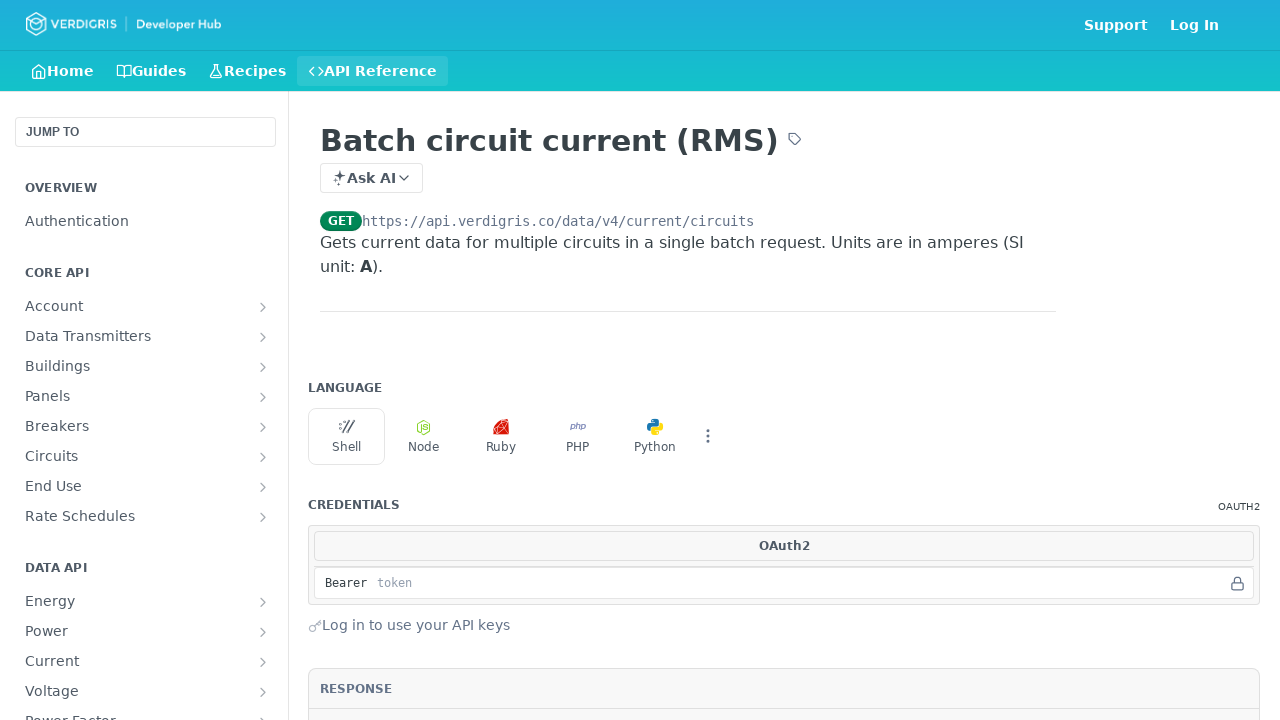

--- FILE ---
content_type: text/html; charset=utf-8
request_url: https://docs.verdigris.co/reference/getbatchcircuitcurrent
body_size: 41792
content:
<!DOCTYPE html><html lang="en" style="" data-color-mode="system" class=" useReactApp isRefPage "><head><meta charset="utf-8"><meta name="readme-deploy" content="5.574.0"><meta name="readme-subdomain" content="verdigris"><meta name="readme-repo" content="verdigris-a8badc0e1e90"><meta name="readme-version" content="1.0"><title>Batch circuit current (RMS)</title><meta name="description" content="Gets current data for multiple circuits in a single batch request. Units are in amperes (SI unit: A )." data-rh="true"><meta property="og:title" content="Batch circuit current (RMS)" data-rh="true"><meta property="og:description" content="Gets current data for multiple circuits in a single batch request. Units are in amperes (SI unit: A )." data-rh="true"><meta property="og:site_name" content="Verdigris API"><meta name="twitter:title" content="Batch circuit current (RMS)" data-rh="true"><meta name="twitter:description" content="Gets current data for multiple circuits in a single batch request. Units are in amperes (SI unit: A )." data-rh="true"><meta name="twitter:card" content="summary_large_image"><meta name="viewport" content="width=device-width, initial-scale=1.0"><meta property="og:image" content="https://cdn.readme.io/og-image/create?type=reference&amp;title=Batch%20circuit%20current%20(RMS)&amp;projectTitle=Verdigris%20API&amp;description=Gets%20current%20data%20for%20multiple%20circuits%20in%20a%20single%20batch%20request.%20Units%20are%20in%20amperes%20(SI%20unit%3A%20A%20).&amp;logoUrl=https%3A%2F%2Ffiles.readme.io%2F9d57729-small-verdigris-developer-hub0.1875x.png&amp;color=%2320AEDB&amp;variant=light" data-rh="true"><meta name="twitter:image" content="https://cdn.readme.io/og-image/create?type=reference&amp;title=Batch%20circuit%20current%20(RMS)&amp;projectTitle=Verdigris%20API&amp;description=Gets%20current%20data%20for%20multiple%20circuits%20in%20a%20single%20batch%20request.%20Units%20are%20in%20amperes%20(SI%20unit%3A%20A%20).&amp;logoUrl=https%3A%2F%2Ffiles.readme.io%2F9d57729-small-verdigris-developer-hub0.1875x.png&amp;color=%2320AEDB&amp;variant=light" data-rh="true"><meta property="og:image:width" content="1200"><meta property="og:image:height" content="630"><link id="favicon" rel="shortcut icon" href="https://files.readme.io/39ede66-small-favicon32x32.png" type="image/png"><link rel="canonical" href="https://docs.verdigris.co/reference/getbatchcircuitcurrent"><script src="https://cdn.readme.io/public/js/unauthorized-redirect.js?1768577999714"></script><script src="https://cdn.readme.io/public/js/cash-dom.min.js?1768577999714"></script><link data-chunk="Footer" rel="preload" as="style" href="https://cdn.readme.io/public/hub/web/Footer.7ca87f1efe735da787ba.css">
<link data-chunk="RMDX" rel="preload" as="style" href="https://cdn.readme.io/public/hub/web/RMDX.9331f322bb5b573f9d25.css">
<link data-chunk="RMDX" rel="preload" as="style" href="https://cdn.readme.io/public/hub/web/8788.4045910b170ecef2a9d6.css">
<link data-chunk="Reference" rel="preload" as="style" href="https://cdn.readme.io/public/hub/web/Reference.87783c5ace01ef1a1bcb.css">
<link data-chunk="Reference" rel="preload" as="style" href="https://cdn.readme.io/public/hub/web/6180.75e3fc491ee8103c63a3.css">
<link data-chunk="Reference" rel="preload" as="style" href="https://cdn.readme.io/public/hub/web/7852.08df44d1c3020a013f63.css">
<link data-chunk="SuperHubSearch" rel="preload" as="style" href="https://cdn.readme.io/public/hub/web/SuperHubSearch.6a1ff81afa1809036d22.css">
<link data-chunk="Header" rel="preload" as="style" href="https://cdn.readme.io/public/hub/web/Header.3f100d0818bd9a0d962e.css">
<link data-chunk="Containers-EndUserContainer" rel="preload" as="style" href="https://cdn.readme.io/public/hub/web/Containers-EndUserContainer.c474218e3da23db49451.css">
<link data-chunk="main" rel="preload" as="style" href="https://cdn.readme.io/public/hub/web/main.2f0b1fcb0624f09ee5e5.css">
<link data-chunk="main" rel="preload" as="style" href="https://cdn.readme.io/public/hub/web/ui-styles.59ec1c636bb8cee5a6ef.css">
<link data-chunk="main" rel="preload" as="script" href="https://cdn.readme.io/public/hub/web/main.c93d062026bd26342f47.js">
<link data-chunk="routes-SuperHub" rel="preload" as="script" href="https://cdn.readme.io/public/hub/web/routes-SuperHub.bcb9b19cff85a0447a37.js">
<link data-chunk="Containers-EndUserContainer" rel="preload" as="script" href="https://cdn.readme.io/public/hub/web/Containers-EndUserContainer.2d5ea78239ad5c63b1ce.js">
<link data-chunk="Header" rel="preload" as="script" href="https://cdn.readme.io/public/hub/web/Header.0d0ace64749467b13d58.js">
<link data-chunk="core-icons-chevron-up-down-svg" rel="preload" as="script" href="https://cdn.readme.io/public/hub/web/core-icons.0723410dcfd0b81e45dd.js">
<link data-chunk="SuperHubSearch" rel="preload" as="script" href="https://cdn.readme.io/public/hub/web/3766.649eaa2b700c2449e689.js">
<link data-chunk="SuperHubSearch" rel="preload" as="script" href="https://cdn.readme.io/public/hub/web/6123.a2ef3290db790599acca.js">
<link data-chunk="SuperHubSearch" rel="preload" as="script" href="https://cdn.readme.io/public/hub/web/6146.f99bcbc8d654cc36d7c8.js">
<link data-chunk="SuperHubSearch" rel="preload" as="script" href="https://cdn.readme.io/public/hub/web/8836.dbe2a8b6a6809625282d.js">
<link data-chunk="SuperHubSearch" rel="preload" as="script" href="https://cdn.readme.io/public/hub/web/SuperHubSearch.01a8dfcf20a7f0fd5a06.js">
<link data-chunk="Reference" rel="preload" as="script" href="https://cdn.readme.io/public/hub/web/3781.e78b96a01630dde138be.js">
<link data-chunk="Reference" rel="preload" as="script" href="https://cdn.readme.io/public/hub/web/6563.536d53a51a39205d3d9b.js">
<link data-chunk="Reference" rel="preload" as="script" href="https://cdn.readme.io/public/hub/web/6652.3900ee39f7cfe0a89511.js">
<link data-chunk="Reference" rel="preload" as="script" href="https://cdn.readme.io/public/hub/web/4915.4968d598cb90893f0796.js">
<link data-chunk="Reference" rel="preload" as="script" href="https://cdn.readme.io/public/hub/web/4838.c74165d2540902b5353d.js">
<link data-chunk="Reference" rel="preload" as="script" href="https://cdn.readme.io/public/hub/web/1714.47dd87388e28e3b0bf2b.js">
<link data-chunk="Reference" rel="preload" as="script" href="https://cdn.readme.io/public/hub/web/9809.7cc3cc6dfee6b778fdc5.js">
<link data-chunk="Reference" rel="preload" as="script" href="https://cdn.readme.io/public/hub/web/1380.4581c35aa2367221e97b.js">
<link data-chunk="Reference" rel="preload" as="script" href="https://cdn.readme.io/public/hub/web/957.2b5aa0d44de06925bd70.js">
<link data-chunk="Reference" rel="preload" as="script" href="https://cdn.readme.io/public/hub/web/9602.0996aab4704854756684.js">
<link data-chunk="Reference" rel="preload" as="script" href="https://cdn.readme.io/public/hub/web/9861.bcb86737af312c75368a.js">
<link data-chunk="Reference" rel="preload" as="script" href="https://cdn.readme.io/public/hub/web/4371.a07eb89a6bac0447c776.js">
<link data-chunk="Reference" rel="preload" as="script" href="https://cdn.readme.io/public/hub/web/6349.d9da5fd0043c55243e87.js">
<link data-chunk="Reference" rel="preload" as="script" href="https://cdn.readme.io/public/hub/web/7852.8a56ade23f35ceee8a47.js">
<link data-chunk="Reference" rel="preload" as="script" href="https://cdn.readme.io/public/hub/web/3463.b43baf29dc18ca607ee6.js">
<link data-chunk="Reference" rel="preload" as="script" href="https://cdn.readme.io/public/hub/web/9711.6d6bb79d779138d9ffc5.js">
<link data-chunk="Reference" rel="preload" as="script" href="https://cdn.readme.io/public/hub/web/6180.2d4fae14177ad9bf28ea.js">
<link data-chunk="Reference" rel="preload" as="script" href="https://cdn.readme.io/public/hub/web/9819.1dae18aeff002cf5bfcf.js">
<link data-chunk="Reference" rel="preload" as="script" href="https://cdn.readme.io/public/hub/web/8749.b3e7d5771ae865344c6e.js">
<link data-chunk="Reference" rel="preload" as="script" href="https://cdn.readme.io/public/hub/web/949.7221eb4940f7fc325cea.js">
<link data-chunk="Reference" rel="preload" as="script" href="https://cdn.readme.io/public/hub/web/Reference.2eb6c26724c1d21d0265.js">
<link data-chunk="ConnectMetadata" rel="preload" as="script" href="https://cdn.readme.io/public/hub/web/ConnectMetadata.d3beced9628aca1e6cb7.js">
<link data-chunk="RMDX" rel="preload" as="script" href="https://cdn.readme.io/public/hub/web/8424.7ca51ba764db137ea058.js">
<link data-chunk="RMDX" rel="preload" as="script" href="https://cdn.readme.io/public/hub/web/9947.08b2610863d170f1b6c7.js">
<link data-chunk="RMDX" rel="preload" as="script" href="https://cdn.readme.io/public/hub/web/5496.257552460969011bd54a.js">
<link data-chunk="RMDX" rel="preload" as="script" href="https://cdn.readme.io/public/hub/web/8075.0be98a9a012c59b7ace8.js">
<link data-chunk="RMDX" rel="preload" as="script" href="https://cdn.readme.io/public/hub/web/8788.a298145347768f6e8961.js">
<link data-chunk="RMDX" rel="preload" as="script" href="https://cdn.readme.io/public/hub/web/1165.43f3ae350454e5be0043.js">
<link data-chunk="RMDX" rel="preload" as="script" href="https://cdn.readme.io/public/hub/web/RMDX.bfc34a9da549bd5e1236.js">
<link data-chunk="Footer" rel="preload" as="script" href="https://cdn.readme.io/public/hub/web/Footer.9f1a3307d1d61765d9bb.js">
<link data-chunk="main" rel="stylesheet" href="https://cdn.readme.io/public/hub/web/ui-styles.59ec1c636bb8cee5a6ef.css">
<link data-chunk="main" rel="stylesheet" href="https://cdn.readme.io/public/hub/web/main.2f0b1fcb0624f09ee5e5.css">
<link data-chunk="Containers-EndUserContainer" rel="stylesheet" href="https://cdn.readme.io/public/hub/web/Containers-EndUserContainer.c474218e3da23db49451.css">
<link data-chunk="Header" rel="stylesheet" href="https://cdn.readme.io/public/hub/web/Header.3f100d0818bd9a0d962e.css">
<link data-chunk="SuperHubSearch" rel="stylesheet" href="https://cdn.readme.io/public/hub/web/SuperHubSearch.6a1ff81afa1809036d22.css">
<link data-chunk="Reference" rel="stylesheet" href="https://cdn.readme.io/public/hub/web/7852.08df44d1c3020a013f63.css">
<link data-chunk="Reference" rel="stylesheet" href="https://cdn.readme.io/public/hub/web/6180.75e3fc491ee8103c63a3.css">
<link data-chunk="Reference" rel="stylesheet" href="https://cdn.readme.io/public/hub/web/Reference.87783c5ace01ef1a1bcb.css">
<link data-chunk="RMDX" rel="stylesheet" href="https://cdn.readme.io/public/hub/web/8788.4045910b170ecef2a9d6.css">
<link data-chunk="RMDX" rel="stylesheet" href="https://cdn.readme.io/public/hub/web/RMDX.9331f322bb5b573f9d25.css">
<link data-chunk="Footer" rel="stylesheet" href="https://cdn.readme.io/public/hub/web/Footer.7ca87f1efe735da787ba.css"><!-- CUSTOM CSS--><style title="rm-custom-css">:root{--project-color-primary:#20AEDB;--project-color-inverse:#222;--recipe-button-color:#13c3c9;--recipe-button-color-hover:#0a696c;--recipe-button-color-active:#063b3d;--recipe-button-color-focus:rgba(19, 195, 201, 0.25);--recipe-button-color-disabled:#b0f5f8}[id=enterprise] .ReadMeUI[is=AlgoliaSearch]{--project-color-primary:#20AEDB;--project-color-inverse:#222}a{color:var(--color-link-primary,#13c3c9)}a:hover{color:var(--color-link-primary-darken-5,#0a696c)}a.text-muted:hover{color:var(--color-link-primary,#13c3c9)}.btn.btn-primary{background-color:#13c3c9}.btn.btn-primary:hover{background-color:#0a696c}.theme-line #hub-landing-top h2{color:#13c3c9}#hub-landing-top .btn:hover{color:#13c3c9}.theme-line #hub-landing-top .btn:hover{color:#fff}.theme-solid header#hub-header #header-top{background-color:#20aedb}.theme-solid.header-gradient header#hub-header #header-top{background:linear-gradient(to bottom,#20aedb,#13c3c9)}.theme-solid.header-custom header#hub-header #header-top{background-image:url(undefined)}.theme-line header#hub-header #header-top{border-bottom-color:#20aedb}.theme-line header#hub-header #header-top .btn{background-color:#20aedb}header#hub-header #header-top #header-logo{width:260px;height:32px;margin-top:4px;background-image:url(https://files.readme.io/d26d215-white-logo.png)}#hub-subheader-parent #hub-subheader .hub-subheader-breadcrumbs .dropdown-menu a:hover{background-color:#20aedb}#subheader-links a.active{color:#20aedb!important;box-shadow:inset 0 -2px 0 #20aedb}#subheader-links a:hover{color:#20aedb!important;box-shadow:inset 0 -2px 0 #20aedb;opacity:.7}.discussion .submit-vote.submit-vote-parent.voted a.submit-vote-button{background-color:#13c3c9}section#hub-discuss .discussion a .discuss-body h4{color:#13c3c9}section#hub-discuss .discussion a:hover .discuss-body h4{color:#0a696c}#hub-subheader-parent #hub-subheader.sticky-header.sticky{border-bottom-color:#13c3c9}#hub-subheader-parent #hub-subheader.sticky-header.sticky .search-box{border-bottom-color:#13c3c9}#hub-search-results h3 em{color:#13c3c9}.main_background,.tag-item{background:#13c3c9!important}.main_background:hover{background:#0a696c!important}.main_color{color:#20aedb!important}.border_bottom_main_color{border-bottom:2px solid #20aedb}.main_color_hover:hover{color:#20aedb!important}section#hub-discuss h1{color:#13c3c9}#hub-reference .hub-api .api-definition .api-try-it-out.active{border-color:#13c3c9;background-color:#13c3c9}#hub-reference .hub-api .api-definition .api-try-it-out.active:hover{background-color:#0a696c;border-color:#0a696c}#hub-reference .hub-api .api-definition .api-try-it-out:hover{border-color:#13c3c9;color:#13c3c9}#hub-reference .hub-reference .logs .logs-empty .logs-login-button,#hub-reference .hub-reference .logs .logs-login .logs-login-button{background-color:var(--project-color-primary,#13c3c9);border-color:var(--project-color-primary,#13c3c9)}#hub-reference .hub-reference .logs .logs-empty .logs-login-button:hover,#hub-reference .hub-reference .logs .logs-login .logs-login-button:hover{background-color:#0a696c;border-color:#0a696c}#hub-reference .hub-reference .logs .logs-empty>svg>path,#hub-reference .hub-reference .logs .logs-login>svg>path{fill:#13c3c9;fill:var(--project-color-primary,#13c3c9)}#hub-reference .hub-reference .logs:last-child .logs-empty,#hub-reference .hub-reference .logs:last-child .logs-login{margin-bottom:35px}#hub-reference .hub-reference .hub-reference-section .hub-reference-left header .hub-reference-edit:hover{color:#13c3c9}.main-color-accent{border-bottom:3px solid #20aedb;padding-bottom:8px}</style><meta name="loadedProject" content="verdigris"><script>var storedColorMode = `system` === 'system' ? window.localStorage.getItem('color-scheme') : `system`
document.querySelector('[data-color-mode]').setAttribute('data-color-mode', storedColorMode)</script><script id="config" type="application/json" data-json="{&quot;algoliaIndex&quot;:&quot;readme_search_v2&quot;,&quot;amplitude&quot;:{&quot;apiKey&quot;:&quot;dc8065a65ef83d6ad23e37aaf014fc84&quot;,&quot;enabled&quot;:true},&quot;asset_url&quot;:&quot;https://cdn.readme.io&quot;,&quot;domain&quot;:&quot;readme.io&quot;,&quot;domainFull&quot;:&quot;https://dash.readme.com&quot;,&quot;encryptedLocalStorageKey&quot;:&quot;ekfls-2025-03-27&quot;,&quot;fullstory&quot;:{&quot;enabled&quot;:true,&quot;orgId&quot;:&quot;FSV9A&quot;},&quot;git&quot;:{&quot;sync&quot;:{&quot;bitbucket&quot;:{&quot;installationLink&quot;:&quot;https://developer.atlassian.com/console/install/310151e6-ca1a-4a44-9af6-1b523fea0561?signature=AYABeMn9vqFkrg%2F1DrJAQxSyVf4AAAADAAdhd3Mta21zAEthcm46YXdzOmttczp1cy13ZXN0LTI6NzA5NTg3ODM1MjQzOmtleS83MDVlZDY3MC1mNTdjLTQxYjUtOWY5Yi1lM2YyZGNjMTQ2ZTcAuAECAQB4IOp8r3eKNYw8z2v%2FEq3%2FfvrZguoGsXpNSaDveR%2FF%2Fo0BHUxIjSWx71zNK2RycuMYSgAAAH4wfAYJKoZIhvcNAQcGoG8wbQIBADBoBgkqhkiG9w0BBwEwHgYJYIZIAWUDBAEuMBEEDOJgARbqndU9YM%2FRdQIBEIA7unpCah%2BIu53NA72LkkCDhNHOv%2BgRD7agXAO3jXqw0%2FAcBOB0%2F5LmpzB5f6B1HpkmsAN2i2SbsFL30nkAB2F3cy1rbXMAS2Fybjphd3M6a21zOmV1LXdlc3QtMTo3MDk1ODc4MzUyNDM6a2V5LzQ2MzBjZTZiLTAwYzMtNGRlMi04NzdiLTYyN2UyMDYwZTVjYwC4AQICAHijmwVTMt6Oj3F%2B0%2B0cVrojrS8yZ9ktpdfDxqPMSIkvHAGT%[base64]%2BMHwGCSqGSIb3DQEHBqBvMG0CAQAwaAYJKoZIhvcNAQcBMB4GCWCGSAFlAwQBLjARBAzzWhThsIgJwrr%2FY2ECARCAOxoaW9pob21lweyAfrIm6Fw7gd8D%2B%2F8LHk4rl3jjULDM35%2FVPuqBrqKunYZSVCCGNGB3RqpQJr%2FasASiAgAAAAAMAAAQAAAAAAAAAAAAAAAAAEokowLKsF1tMABEq%2BKNyJP%2F%2F%2F%2F%2FAAAAAQAAAAAAAAAAAAAAAQAAADJLzRcp6MkqKR43PUjOiRxxbxXYhLc6vFXEutK3%2BQ71yuPq4dC8pAHruOVQpvVcUSe8dptV8c7wR8BTJjv%2F%2FNe8r0g%3D&amp;product=bitbucket&quot;}}},&quot;metrics&quot;:{&quot;billingCronEnabled&quot;:&quot;true&quot;,&quot;dashUrl&quot;:&quot;https://m.readme.io&quot;,&quot;defaultUrl&quot;:&quot;https://m.readme.io&quot;,&quot;exportMaxRetries&quot;:12,&quot;wsUrl&quot;:&quot;wss://m.readme.io&quot;},&quot;micro&quot;:{&quot;baseUrl&quot;:&quot;https://micro-beta.readme.com&quot;},&quot;proxyUrl&quot;:&quot;https://try.readme.io&quot;,&quot;readmeRecaptchaSiteKey&quot;:&quot;6LesVBYpAAAAAESOCHOyo2kF9SZXPVb54Nwf3i2x&quot;,&quot;releaseVersion&quot;:&quot;5.574.0&quot;,&quot;reservedWords&quot;:{&quot;tools&quot;:[&quot;execute-request&quot;,&quot;get-code-snippet&quot;,&quot;get-endpoint&quot;,&quot;get-request-body&quot;,&quot;get-response-schema&quot;,&quot;get-server-variables&quot;,&quot;list-endpoints&quot;,&quot;list-security-schemes&quot;,&quot;list-specs&quot;,&quot;search-specs&quot;,&quot;search&quot;,&quot;fetch&quot;]},&quot;sentry&quot;:{&quot;dsn&quot;:&quot;https://3bbe57a973254129bcb93e47dc0cc46f@o343074.ingest.sentry.io/2052166&quot;,&quot;enabled&quot;:true},&quot;shMigration&quot;:{&quot;promoVideo&quot;:&quot;&quot;,&quot;forceWaitlist&quot;:false,&quot;migrationPreview&quot;:false},&quot;sslBaseDomain&quot;:&quot;readmessl.com&quot;,&quot;sslGenerationService&quot;:&quot;ssl.readmessl.com&quot;,&quot;stripePk&quot;:&quot;pk_live_5103PML2qXbDukVh7GDAkQoR4NSuLqy8idd5xtdm9407XdPR6o3bo663C1ruEGhXJjpnb2YCpj8EU1UvQYanuCjtr00t1DRCf2a&quot;,&quot;superHub&quot;:{&quot;newProjectsEnabled&quot;:true},&quot;wootric&quot;:{&quot;accountToken&quot;:&quot;NPS-122b75a4&quot;,&quot;enabled&quot;:true}}"></script></head><body class="body-none theme-solid header-gradient header-bg-size-auto header-bg-pos-tl header-overlay-circuits reference-layout-row lumosity-normal hub-full"><div id="ssr-top"></div><div id="ssr-main"><div class="App ThemeContext ThemeContext_dark ThemeContext_classic" style="--color-primary:#20AEDB;--color-primary-inverse:#fff;--color-primary-alt:#13c3c9;--color-primary-darken-10:#198bae;--color-primary-darken-20:#136782;--color-primary-alpha-25:rgba(32, 174, 219, 0.25);--color-link-primary:#13c3c9;--color-link-primary-darken-5:#11acb2;--color-link-primary-darken-10:#0f969a;--color-link-primary-darken-20:#0a696c;--color-link-primary-alpha-50:rgba(19, 195, 201, 0.5);--color-link-primary-alpha-25:rgba(19, 195, 201, 0.25);--color-link-background:rgba(19, 195, 201, 0.09);--color-link-text:#fff;--color-login-link:#018ef5;--color-login-link-text:#fff;--color-login-link-darken-10:#0171c2;--color-login-link-primary-alpha-50:rgba(1, 142, 245, 0.5)"><div class="SuperHub2RNxzk6HzHiJ"><div class="ContentWithOwlbotx4PaFDoA1KMz"><div class="ContentWithOwlbot-content2X1XexaN8Lf2"><header class="Header3zzata9F_ZPQ rm-Header_classic Header_collapsible3n0YXfOvb_Al rm-Header rm-Header_gradient"><div class="rm-Header-top Header-topuTMpygDG4e1V Header-top_classic3g7Q6zoBy8zh"><div class="rm-Container rm-Container_flex"><div style="outline:none" tabindex="-1"><a href="#content" target="_self" class="Button Button_md rm-JumpTo Header-jumpTo3IWKQXmhSI5D Button_primary">Jump to Content</a></div><div class="rm-Header-left Header-leftADQdGVqx1wqU"><a class="rm-Logo Header-logo1Xy41PtkzbdG" href="https://verdigris.co" target="_self"><img alt="Verdigris API" class="rm-Logo-img Header-logo-img3YvV4lcGKkeb" src="https://files.readme.io/d26d215-white-logo.png"/></a></div><div class="rm-Header-left Header-leftADQdGVqx1wqU Header-left_mobile1RG-X93lx6PF"><div><button aria-label="Toggle navigation menu" class="icon-menu menu3d6DYNDa3tk5" type="button"></button><div class=""><div class="Flyout95xhYIIoTKtc undefined rm-Flyout" data-testid="flyout"><div class="MobileFlyout1hHJpUd-nYkd"><a class="rm-MobileFlyout-item NavItem-item1gDDTqaXGhm1 NavItem-item_mobile1qG3gd-Mkck- " href="/" target="_self"><i class="icon-landing-page-2 NavItem-badge1qOxpfTiALoz rm-Header-bottom-link-icon"></i><span class="NavItem-textSlZuuL489uiw">Home</span></a><a class="rm-MobileFlyout-item NavItem-item1gDDTqaXGhm1 NavItem-item_mobile1qG3gd-Mkck- " href="/docs" target="_self"><i class="icon-guides NavItem-badge1qOxpfTiALoz rm-Header-bottom-link-icon"></i><span class="NavItem-textSlZuuL489uiw">Guides</span></a><a class="rm-MobileFlyout-item NavItem-item1gDDTqaXGhm1 NavItem-item_mobile1qG3gd-Mkck- " href="/recipes" target="_self"><i class="icon-recipes NavItem-badge1qOxpfTiALoz rm-Header-bottom-link-icon"></i><span class="NavItem-textSlZuuL489uiw">Recipes</span></a><a aria-current="page" class="rm-MobileFlyout-item NavItem-item1gDDTqaXGhm1 NavItem-item_mobile1qG3gd-Mkck-  active" href="/reference" target="_self"><i class="icon-references NavItem-badge1qOxpfTiALoz rm-Header-bottom-link-icon"></i><span class="NavItem-textSlZuuL489uiw">API Reference</span></a><hr class="MobileFlyout-divider10xf7R2X1MeW"/><a class="rm-MobileFlyout-item NavItem-item1gDDTqaXGhm1 NavItem-item_mobile1qG3gd-Mkck- NavItem_dropdown-muted1xJVuczwGc74" href="https://support.verdigris.co" rel="noopener" target="_blank" to="https://support.verdigris.co">Support</a><a class="rm-MobileFlyout-item NavItem-item1gDDTqaXGhm1 NavItem-item_mobile1qG3gd-Mkck- NavItem_dropdown-muted1xJVuczwGc74" href="/login?redirect_uri=/reference/getbatchcircuitcurrent" target="_self" to="/login?redirect_uri=/reference/getbatchcircuitcurrent">Log In</a><a class="MobileFlyout-logo3Lq1eTlk1K76 Header-logo1Xy41PtkzbdG rm-Logo" href="https://verdigris.co" target="_self"><img alt="Verdigris API" class="Header-logo-img3YvV4lcGKkeb rm-Logo-img" src="https://files.readme.io/d26d215-white-logo.png"/></a></div></div></div></div><div class="Header-left-nav2xWPWMNHOGf_"><i aria-hidden="true" class="icon-references Header-left-nav-icon10glJKFwewOv"></i>API Reference</div></div><div class="rm-Header-right Header-right21PC2XTT6aMg"><span class="Header-right_desktop14ja01RUQ7HE"><a class="Button Button_md rm-Header-link rm-Header-top-link Button_slate_text Header-link2tXYTgXq85zW" href="https://support.verdigris.co" target="_self" to="https://support.verdigris.co">Support</a><a href="/login?redirect_uri=/reference/getbatchcircuitcurrent" target="_self" class="Button Button_md Header-link2tXYTgXq85zW NavItem2xSfFaVqfRjy NavItem_mdrYO3ChA2kYvP rm-Header-top-link rm-Header-top-link_login Button_primary_ghost Button_primary">Log In</a></span><div class="Header-searchtb6Foi0-D9Vx"><button aria-label="Search ⌘k" class="rm-SearchToggle" data-symbol="⌘"><div class="rm-SearchToggle-icon icon-search1"></div></button></div><div class="ThemeToggle-wrapper1ZcciJoF3Lq3 Dropdown Dropdown_closed" data-testid="dropdown-container"><button aria-label="Toggle color scheme" id="ThemeToggle-button-static-id-placeholder" aria-haspopup="dialog" class="Button Button_sm rm-ThemeToggle ThemeToggle2xLp9tbEJ0XB Dropdown-toggle Button_primary_ghost Button_primary" type="button"><svg aria-labelledby="ThemeToggle-button-static-id-placeholder" class="Icon ThemeToggle-Icon22I6nqvxacln ThemeToggle-Icon_active2ocLaPY47U28" role="img" viewBox="0 0 24 24"><path class="ThemeToggle-Icon-raysbSO3FKsq2hn" d="M12 2v2"></path><path d="M14.837 16.385a6 6 0 1 1-7.223-7.222c.624-.147.97.66.715 1.248a4 4 0 0 0 5.26 5.259c.589-.255 1.396.09 1.248.715"></path><path d="M16 12a4 4 0 0 0-4-4"></path><path class="ThemeToggle-Icon-raysbSO3FKsq2hn" d="m19 5-1.256 1.256"></path><path class="ThemeToggle-Icon-raysbSO3FKsq2hn" d="M20 12h2"></path></svg><svg aria-labelledby="ThemeToggle-button-static-id-placeholder" class="Icon ThemeToggle-Icon22I6nqvxacln ThemeToggle-Icon_dark3c1eP_qTU7uF" role="img" viewBox="0 0 24 24"><path d="M19 14.79C18.8427 16.4922 18.2039 18.1144 17.1582 19.4668C16.1126 20.8192 14.7035 21.8458 13.0957 22.4265C11.4879 23.0073 9.74798 23.1181 8.0795 22.7461C6.41102 22.3741 4.88299 21.5345 3.67423 20.3258C2.46546 19.117 1.62594 17.589 1.25391 15.9205C0.881876 14.252 0.992717 12.5121 1.57346 10.9043C2.1542 9.29651 3.18083 7.88737 4.53321 6.84175C5.8856 5.79614 7.5078 5.15731 9.21 5C8.21341 6.34827 7.73385 8.00945 7.85853 9.68141C7.98322 11.3534 8.70386 12.9251 9.8894 14.1106C11.0749 15.2961 12.6466 16.0168 14.3186 16.1415C15.9906 16.2662 17.6517 15.7866 19 14.79Z"></path><path class="ThemeToggle-Icon-star2kOSzvXrVCbT" d="M18.3707 1C18.3707 3.22825 16.2282 5.37069 14 5.37069C16.2282 5.37069 18.3707 7.51313 18.3707 9.74138C18.3707 7.51313 20.5132 5.37069 22.7414 5.37069C20.5132 5.37069 18.3707 3.22825 18.3707 1Z"></path></svg><svg aria-labelledby="ThemeToggle-button-static-id-placeholder" class="Icon ThemeToggle-Icon22I6nqvxacln" role="img" viewBox="0 0 24 24"><path class="ThemeToggle-Icon-raysbSO3FKsq2hn" d="M12 1V3"></path><path class="ThemeToggle-Icon-raysbSO3FKsq2hn" d="M18.36 5.64L19.78 4.22"></path><path class="ThemeToggle-Icon-raysbSO3FKsq2hn" d="M21 12H23"></path><path class="ThemeToggle-Icon-raysbSO3FKsq2hn" d="M18.36 18.36L19.78 19.78"></path><path class="ThemeToggle-Icon-raysbSO3FKsq2hn" d="M12 21V23"></path><path class="ThemeToggle-Icon-raysbSO3FKsq2hn" d="M4.22 19.78L5.64 18.36"></path><path class="ThemeToggle-Icon-raysbSO3FKsq2hn" d="M1 12H3"></path><path class="ThemeToggle-Icon-raysbSO3FKsq2hn" d="M4.22 4.22L5.64 5.64"></path><path d="M12 17C14.7614 17 17 14.7614 17 12C17 9.23858 14.7614 7 12 7C9.23858 7 7 9.23858 7 12C7 14.7614 9.23858 17 12 17Z"></path></svg></button></div></div></div></div><div class="Header-bottom2eLKOFXMEmh5 Header-bottom_classic rm-Header-bottom"><div class="rm-Container rm-Container_flex"><nav aria-label="Primary navigation" class="Header-leftADQdGVqx1wqU Header-subnavnVH8URdkgvEl" role="navigation"><a class="Button Button_md rm-Header-link rm-Header-bottom-link Button_slate_text Header-bottom-link_mobile " href="/" target="_self"><i class="icon-landing-page-2 rm-Header-bottom-link-icon"></i><span>Home</span></a><a class="Button Button_md rm-Header-link rm-Header-bottom-link Button_slate_text Header-bottom-link_mobile " href="/docs" target="_self"><i class="icon-guides rm-Header-bottom-link-icon"></i><span>Guides</span></a><a class="Button Button_md rm-Header-link rm-Header-bottom-link Button_slate_text Header-bottom-link_mobile " href="/recipes" target="_self"><i class="icon-recipes rm-Header-bottom-link-icon"></i><span>Recipes</span></a><a aria-current="page" class="Button Button_md rm-Header-link rm-Header-bottom-link Button_slate_text Header-bottom-link_mobile  active" href="/reference" target="_self"><i class="icon-references rm-Header-bottom-link-icon"></i><span>API Reference</span></a><div class="Header-subnav-tabyNLkcOA6xAra" style="transform:translateX(0px);width:0"></div></nav><button align="center" justify="between" style="--flex-gap:var(--xs)" class="Button Button_sm Flex Flex_row MobileSubnav1DsTfasXloM2 Button_contrast Button_contrast_outline" type="button"><span class="Button-label">Batch circuit current (RMS)</span><span class="IconWrapper Icon-wrapper2z2wVIeGsiUy"><svg fill="none" viewBox="0 0 24 24" class="Icon Icon3_D2ysxFZ_ll Icon-svg2Lm7f6G9Ly5a" data-name="chevron-up-down" role="img" style="--icon-color:inherit;--icon-size:inherit;--icon-stroke-width:2px"><path stroke="currentColor" stroke-linecap="round" stroke-linejoin="round" d="m6 16 6 6 6-6M18 8l-6-6-6 6" class="icon-stroke-width"></path></svg></span></button></div></div><div class="hub-search-results--reactApp " id="hub-search-results"><div class="hub-container"><div class="modal-backdrop show-modal rm-SearchModal" role="button" tabindex="0"><div aria-label="Search Dialog" class="SuperHubSearchI_obvfvvQi4g" id="AppSearch" role="tabpanel" tabindex="0"><div data-focus-guard="true" tabindex="-1" style="width:1px;height:0px;padding:0;overflow:hidden;position:fixed;top:1px;left:1px"></div><div data-focus-lock-disabled="disabled" class="SuperHubSearch-container2BhYey2XE-Ij"><div class="SuperHubSearch-col1km8vLFgOaYj"><div class="SearchBoxnZBxftziZGcz"><input aria-label="Search" autoCapitalize="off" autoComplete="off" autoCorrect="off" spellcheck="false" tabindex="0" aria-required="false" class="Input Input_md SearchBox-inputR4jffU8l10iF" type="search" value=""/></div><div class="SearchTabs3rNhUK3HjrRJ"><div class="Tabs Tabs-list" role="tablist"><div aria-label="All" aria-selected="true" class="SearchTabs-tab1TrpmhQv840T Tabs-listItem Tabs-listItem_active" role="tab" tabindex="1"><span class="SearchTabs-tab1TrpmhQv840T"><span class="IconWrapper Icon-wrapper2z2wVIeGsiUy"><svg fill="none" viewBox="0 0 24 24" class="Icon Icon3_D2ysxFZ_ll Icon-svg2Lm7f6G9Ly5a icon" data-name="search" role="img" style="--icon-color:inherit;--icon-size:inherit;--icon-stroke-width:2px"><path stroke="currentColor" stroke-linecap="round" stroke-linejoin="round" d="M11 19a8 8 0 1 0 0-16 8 8 0 0 0 0 16ZM21 21l-4.35-4.35" class="icon-stroke-width"></path></svg></span>All</span></div><div aria-label="Pages" aria-selected="false" class="SearchTabs-tab1TrpmhQv840T Tabs-listItem" role="tab" tabindex="1"><span class="SearchTabs-tab1TrpmhQv840T"><span class="IconWrapper Icon-wrapper2z2wVIeGsiUy"><svg fill="none" viewBox="0 0 24 24" class="Icon Icon3_D2ysxFZ_ll Icon-svg2Lm7f6G9Ly5a icon" data-name="custom-pages" role="img" style="--icon-color:inherit;--icon-size:inherit;--icon-stroke-width:2px"><path stroke="currentColor" stroke-linecap="round" stroke-linejoin="round" d="M13 2H6a2 2 0 0 0-2 2v16a2 2 0 0 0 2 2h12a2 2 0 0 0 2-2V9l-7-7Z" class="icon-stroke-width"></path><path stroke="currentColor" stroke-linecap="round" stroke-linejoin="round" d="M13 2v7h7M12 11.333V12M12 18v.667M9.407 12.407l.473.473M14.12 17.12l.473.473M8.333 15H9M15 15h.667M9.407 17.593l.473-.473M14.12 12.88l.473-.473" class="icon-stroke-width"></path></svg></span>Pages</span></div></div></div><div class="rm-SearchModal-empty SearchResults35_kFOb1zvxX SearchResults_emptyiWzyXErtNcQJ"><span class="IconWrapper Icon-wrapper2z2wVIeGsiUy"><svg fill="none" viewBox="0 0 24 24" class="Icon Icon3_D2ysxFZ_ll Icon-svg2Lm7f6G9Ly5a rm-SearchModal-empty-icon icon icon-search" data-name="search" role="img" style="--icon-color:inherit;--icon-size:var(--icon-md);--icon-stroke-width:2px"><path stroke="currentColor" stroke-linecap="round" stroke-linejoin="round" d="M11 19a8 8 0 1 0 0-16 8 8 0 0 0 0 16ZM21 21l-4.35-4.35" class="icon-stroke-width"></path></svg></span><h6 class="Title Title6 rm-SearchModal-empty-text">Start typing to search…</h6></div></div></div><div data-focus-guard="true" tabindex="-1" style="width:1px;height:0px;padding:0;overflow:hidden;position:fixed;top:1px;left:1px"></div></div></div></div></div></header><main class="SuperHubReference3_1nwDyq5sO3 rm-ReferenceMain rm-ReferenceMain-SuperHub rm-Container rm-Container_flex rm-basic-page" id="Explorer"><nav aria-label="Secondary navigation" class="rm-Sidebar hub-sidebar reference-redesign Nav3C5f8FcjkaHj" id="reference-sidebar" role="navigation"><div class="Main-QuickNav-container1OiLvjSDusO6"><button aria-keyshortcuts="Control+/ Meta+/" class="QuickNav1q-OoMjiX_Yr QuickNav-button2KzlQbz5Pm2Y">JUMP TO</button></div><div class="Sidebar1t2G1ZJq-vU1 rm-Sidebar hub-sidebar-content"><section class="Sidebar-listWrapper6Q9_yUrG906C rm-Sidebar-section"><h2 class="Sidebar-headingTRQyOa2pk0gh rm-Sidebar-heading">Overview</h2><ul class="Sidebar-list_sidebarLayout3RaX72iQNOEI Sidebar-list3cZWQLaBf9k8 rm-Sidebar-list"><li class="Sidebar-item23D-2Kd61_k3"><a class="Sidebar-link2Dsha-r-GKh2 childless text-wrap rm-Sidebar-link" target="_self" href="/reference/authentication"><span class="Sidebar-link-textLuTE1ySm4Kqn"><span class="Sidebar-link-text_label1gCT_uPnx7Gu">Authentication</span></span></a></li></ul></section><section class="Sidebar-listWrapper6Q9_yUrG906C rm-Sidebar-section"><h2 class="Sidebar-headingTRQyOa2pk0gh rm-Sidebar-heading">Core API</h2><ul class="Sidebar-list_sidebarLayout3RaX72iQNOEI Sidebar-list3cZWQLaBf9k8 rm-Sidebar-list"><li class="Sidebar-item23D-2Kd61_k3"><a class="Sidebar-link2Dsha-r-GKh2 Sidebar-link_parent text-wrap rm-Sidebar-link" target="_self" href="/reference/getaccounts"><span class="Sidebar-link-textLuTE1ySm4Kqn"><span class="Sidebar-link-text_label1gCT_uPnx7Gu">Account</span></span><button aria-expanded="false" aria-label="Show subpages for Account" class="Sidebar-link-buttonWrapper3hnFHNku8_BJ" type="button"><i aria-hidden="true" class="Sidebar-link-iconnjiqEiZlPn0W Sidebar-link-expandIcon2yVH6SarI6NW icon-chevron-rightward"></i></button></a><ul class="subpages Sidebar-list3cZWQLaBf9k8 rm-Sidebar-list"><li class="Sidebar-item23D-2Kd61_k3"><a class="Sidebar-link2Dsha-r-GKh2 childless subpage text-wrap rm-Sidebar-link" target="_self" href="/reference/getaccounts"><span class="Sidebar-link-textLuTE1ySm4Kqn"><span class="Sidebar-link-text_label1gCT_uPnx7Gu">/accounts/</span></span><span class="Sidebar-method-container2yBYD-KB_IfC"><span class="rm-APIMethod APIMethod APIMethod_fixedWidth APIMethod_fixedWidth_md APIMethod_get APIMethod_md Sidebar-methodfUM3m6FEWm6w" data-testid="http-method" style="--APIMethod-bg:var(--APIMethod-get-bg-active);--APIMethod-fg:var(--APIMethod-default-fg-active);--APIMethod-bg-active:var(--APIMethod-get-bg-active)">get</span></span><div class="Sidebar-link-buttonWrapper3hnFHNku8_BJ"></div></a></li></ul></li><li class="Sidebar-item23D-2Kd61_k3"><a class="Sidebar-link2Dsha-r-GKh2 Sidebar-link_parent text-wrap rm-Sidebar-link" target="_self" href="/reference/getbuds"><span class="Sidebar-link-textLuTE1ySm4Kqn"><span class="Sidebar-link-text_label1gCT_uPnx7Gu">Data Transmitters</span></span><button aria-expanded="false" aria-label="Show subpages for Data Transmitters" class="Sidebar-link-buttonWrapper3hnFHNku8_BJ" type="button"><i aria-hidden="true" class="Sidebar-link-iconnjiqEiZlPn0W Sidebar-link-expandIcon2yVH6SarI6NW icon-chevron-rightward"></i></button></a><ul class="subpages Sidebar-list3cZWQLaBf9k8 rm-Sidebar-list"><li class="Sidebar-item23D-2Kd61_k3"><a class="Sidebar-link2Dsha-r-GKh2 childless subpage text-wrap rm-Sidebar-link" target="_self" href="/reference/getbuds"><span class="Sidebar-link-textLuTE1ySm4Kqn"><span class="Sidebar-link-text_label1gCT_uPnx7Gu">/buds/</span></span><span class="Sidebar-method-container2yBYD-KB_IfC"><span class="rm-APIMethod APIMethod APIMethod_fixedWidth APIMethod_fixedWidth_md APIMethod_get APIMethod_md Sidebar-methodfUM3m6FEWm6w" data-testid="http-method" style="--APIMethod-bg:var(--APIMethod-get-bg-active);--APIMethod-fg:var(--APIMethod-default-fg-active);--APIMethod-bg-active:var(--APIMethod-get-bg-active)">get</span></span><div class="Sidebar-link-buttonWrapper3hnFHNku8_BJ"></div></a></li></ul></li><li class="Sidebar-item23D-2Kd61_k3"><a class="Sidebar-link2Dsha-r-GKh2 Sidebar-link_parent text-wrap rm-Sidebar-link" target="_self" href="/reference/getbuildings"><span class="Sidebar-link-textLuTE1ySm4Kqn"><span class="Sidebar-link-text_label1gCT_uPnx7Gu">Buildings</span></span><button aria-expanded="false" aria-label="Show subpages for Buildings" class="Sidebar-link-buttonWrapper3hnFHNku8_BJ" type="button"><i aria-hidden="true" class="Sidebar-link-iconnjiqEiZlPn0W Sidebar-link-expandIcon2yVH6SarI6NW icon-chevron-rightward"></i></button></a><ul class="subpages Sidebar-list3cZWQLaBf9k8 rm-Sidebar-list"><li class="Sidebar-item23D-2Kd61_k3"><a class="Sidebar-link2Dsha-r-GKh2 childless subpage text-wrap rm-Sidebar-link" target="_self" href="/reference/getbuildings"><span class="Sidebar-link-textLuTE1ySm4Kqn"><span class="Sidebar-link-text_label1gCT_uPnx7Gu">/buildings/</span></span><span class="Sidebar-method-container2yBYD-KB_IfC"><span class="rm-APIMethod APIMethod APIMethod_fixedWidth APIMethod_fixedWidth_md APIMethod_get APIMethod_md Sidebar-methodfUM3m6FEWm6w" data-testid="http-method" style="--APIMethod-bg:var(--APIMethod-get-bg-active);--APIMethod-fg:var(--APIMethod-default-fg-active);--APIMethod-bg-active:var(--APIMethod-get-bg-active)">get</span></span><div class="Sidebar-link-buttonWrapper3hnFHNku8_BJ"></div></a></li><li class="Sidebar-item23D-2Kd61_k3"><a class="Sidebar-link2Dsha-r-GKh2 childless subpage text-wrap rm-Sidebar-link" target="_self" href="/reference/post_buildings"><span class="Sidebar-link-textLuTE1ySm4Kqn"><span class="Sidebar-link-text_label1gCT_uPnx7Gu">/buildings/</span></span><span class="Sidebar-method-container2yBYD-KB_IfC"><span class="rm-APIMethod APIMethod APIMethod_fixedWidth APIMethod_fixedWidth_md APIMethod_post APIMethod_md Sidebar-methodfUM3m6FEWm6w" data-testid="http-method" style="--APIMethod-bg:var(--APIMethod-post-bg-active);--APIMethod-fg:var(--APIMethod-default-fg-active);--APIMethod-bg-active:var(--APIMethod-post-bg-active)">post</span></span><div class="Sidebar-link-buttonWrapper3hnFHNku8_BJ"></div></a></li><li class="Sidebar-item23D-2Kd61_k3"><a class="Sidebar-link2Dsha-r-GKh2 childless subpage text-wrap rm-Sidebar-link" target="_self" href="/reference/getbuildingbyid"><span class="Sidebar-link-textLuTE1ySm4Kqn"><span class="Sidebar-link-text_label1gCT_uPnx7Gu">/buildings/{id}/</span></span><span class="Sidebar-method-container2yBYD-KB_IfC"><span class="rm-APIMethod APIMethod APIMethod_fixedWidth APIMethod_fixedWidth_md APIMethod_get APIMethod_md Sidebar-methodfUM3m6FEWm6w" data-testid="http-method" style="--APIMethod-bg:var(--APIMethod-get-bg-active);--APIMethod-fg:var(--APIMethod-default-fg-active);--APIMethod-bg-active:var(--APIMethod-get-bg-active)">get</span></span><div class="Sidebar-link-buttonWrapper3hnFHNku8_BJ"></div></a></li><li class="Sidebar-item23D-2Kd61_k3"><a class="Sidebar-link2Dsha-r-GKh2 childless subpage text-wrap rm-Sidebar-link" target="_self" href="/reference/updatebuildingbyid"><span class="Sidebar-link-textLuTE1ySm4Kqn"><span class="Sidebar-link-text_label1gCT_uPnx7Gu">/buildings/{id}/</span></span><span class="Sidebar-method-container2yBYD-KB_IfC"><span class="rm-APIMethod APIMethod APIMethod_fixedWidth APIMethod_fixedWidth_md APIMethod_patch APIMethod_md Sidebar-methodfUM3m6FEWm6w" data-testid="http-method" style="--APIMethod-bg:var(--APIMethod-patch-bg-active);--APIMethod-fg:var(--APIMethod-default-fg-active);--APIMethod-bg-active:var(--APIMethod-patch-bg-active)">patch</span></span><div class="Sidebar-link-buttonWrapper3hnFHNku8_BJ"></div></a></li></ul></li><li class="Sidebar-item23D-2Kd61_k3"><a class="Sidebar-link2Dsha-r-GKh2 Sidebar-link_parent text-wrap rm-Sidebar-link" target="_self" href="/reference/getpanels"><span class="Sidebar-link-textLuTE1ySm4Kqn"><span class="Sidebar-link-text_label1gCT_uPnx7Gu">Panels</span></span><button aria-expanded="false" aria-label="Show subpages for Panels" class="Sidebar-link-buttonWrapper3hnFHNku8_BJ" type="button"><i aria-hidden="true" class="Sidebar-link-iconnjiqEiZlPn0W Sidebar-link-expandIcon2yVH6SarI6NW icon-chevron-rightward"></i></button></a><ul class="subpages Sidebar-list3cZWQLaBf9k8 rm-Sidebar-list"><li class="Sidebar-item23D-2Kd61_k3"><a class="Sidebar-link2Dsha-r-GKh2 childless subpage text-wrap rm-Sidebar-link" target="_self" href="/reference/getpanels"><span class="Sidebar-link-textLuTE1ySm4Kqn"><span class="Sidebar-link-text_label1gCT_uPnx7Gu">/panels/</span></span><span class="Sidebar-method-container2yBYD-KB_IfC"><span class="rm-APIMethod APIMethod APIMethod_fixedWidth APIMethod_fixedWidth_md APIMethod_get APIMethod_md Sidebar-methodfUM3m6FEWm6w" data-testid="http-method" style="--APIMethod-bg:var(--APIMethod-get-bg-active);--APIMethod-fg:var(--APIMethod-default-fg-active);--APIMethod-bg-active:var(--APIMethod-get-bg-active)">get</span></span><div class="Sidebar-link-buttonWrapper3hnFHNku8_BJ"></div></a></li><li class="Sidebar-item23D-2Kd61_k3"><a class="Sidebar-link2Dsha-r-GKh2 childless subpage text-wrap rm-Sidebar-link" target="_self" href="/reference/getpanelbyid"><span class="Sidebar-link-textLuTE1ySm4Kqn"><span class="Sidebar-link-text_label1gCT_uPnx7Gu">/panels/{id}/</span></span><span class="Sidebar-method-container2yBYD-KB_IfC"><span class="rm-APIMethod APIMethod APIMethod_fixedWidth APIMethod_fixedWidth_md APIMethod_get APIMethod_md Sidebar-methodfUM3m6FEWm6w" data-testid="http-method" style="--APIMethod-bg:var(--APIMethod-get-bg-active);--APIMethod-fg:var(--APIMethod-default-fg-active);--APIMethod-bg-active:var(--APIMethod-get-bg-active)">get</span></span><div class="Sidebar-link-buttonWrapper3hnFHNku8_BJ"></div></a></li><li class="Sidebar-item23D-2Kd61_k3"><a class="Sidebar-link2Dsha-r-GKh2 childless subpage text-wrap rm-Sidebar-link" target="_self" href="/reference/postpanelattachbud"><span class="Sidebar-link-textLuTE1ySm4Kqn"><span class="Sidebar-link-text_label1gCT_uPnx7Gu">/panels/{id}/buds/attach/</span></span><span class="Sidebar-method-container2yBYD-KB_IfC"><span class="rm-APIMethod APIMethod APIMethod_fixedWidth APIMethod_fixedWidth_md APIMethod_post APIMethod_md Sidebar-methodfUM3m6FEWm6w" data-testid="http-method" style="--APIMethod-bg:var(--APIMethod-post-bg-active);--APIMethod-fg:var(--APIMethod-default-fg-active);--APIMethod-bg-active:var(--APIMethod-post-bg-active)">post</span></span><div class="Sidebar-link-buttonWrapper3hnFHNku8_BJ"></div></a></li></ul></li><li class="Sidebar-item23D-2Kd61_k3"><a class="Sidebar-link2Dsha-r-GKh2 Sidebar-link_parent text-wrap rm-Sidebar-link" target="_self" href="/reference/getbreakers"><span class="Sidebar-link-textLuTE1ySm4Kqn"><span class="Sidebar-link-text_label1gCT_uPnx7Gu">Breakers</span></span><button aria-expanded="false" aria-label="Show subpages for Breakers" class="Sidebar-link-buttonWrapper3hnFHNku8_BJ" type="button"><i aria-hidden="true" class="Sidebar-link-iconnjiqEiZlPn0W Sidebar-link-expandIcon2yVH6SarI6NW icon-chevron-rightward"></i></button></a><ul class="subpages Sidebar-list3cZWQLaBf9k8 rm-Sidebar-list"><li class="Sidebar-item23D-2Kd61_k3"><a class="Sidebar-link2Dsha-r-GKh2 childless subpage text-wrap rm-Sidebar-link" target="_self" href="/reference/getbreakers"><span class="Sidebar-link-textLuTE1ySm4Kqn"><span class="Sidebar-link-text_label1gCT_uPnx7Gu">/breakers/</span></span><span class="Sidebar-method-container2yBYD-KB_IfC"><span class="rm-APIMethod APIMethod APIMethod_fixedWidth APIMethod_fixedWidth_md APIMethod_get APIMethod_md Sidebar-methodfUM3m6FEWm6w" data-testid="http-method" style="--APIMethod-bg:var(--APIMethod-get-bg-active);--APIMethod-fg:var(--APIMethod-default-fg-active);--APIMethod-bg-active:var(--APIMethod-get-bg-active)">get</span></span><div class="Sidebar-link-buttonWrapper3hnFHNku8_BJ"></div></a></li><li class="Sidebar-item23D-2Kd61_k3"><a class="Sidebar-link2Dsha-r-GKh2 childless subpage text-wrap rm-Sidebar-link" target="_self" href="/reference/getbreakerbyid"><span class="Sidebar-link-textLuTE1ySm4Kqn"><span class="Sidebar-link-text_label1gCT_uPnx7Gu">/breakers/{id}/</span></span><span class="Sidebar-method-container2yBYD-KB_IfC"><span class="rm-APIMethod APIMethod APIMethod_fixedWidth APIMethod_fixedWidth_md APIMethod_get APIMethod_md Sidebar-methodfUM3m6FEWm6w" data-testid="http-method" style="--APIMethod-bg:var(--APIMethod-get-bg-active);--APIMethod-fg:var(--APIMethod-default-fg-active);--APIMethod-bg-active:var(--APIMethod-get-bg-active)">get</span></span><div class="Sidebar-link-buttonWrapper3hnFHNku8_BJ"></div></a></li></ul></li><li class="Sidebar-item23D-2Kd61_k3"><a class="Sidebar-link2Dsha-r-GKh2 Sidebar-link_parent text-wrap rm-Sidebar-link" target="_self" href="/reference/getcircuits"><span class="Sidebar-link-textLuTE1ySm4Kqn"><span class="Sidebar-link-text_label1gCT_uPnx7Gu">Circuits</span></span><button aria-expanded="false" aria-label="Show subpages for Circuits" class="Sidebar-link-buttonWrapper3hnFHNku8_BJ" type="button"><i aria-hidden="true" class="Sidebar-link-iconnjiqEiZlPn0W Sidebar-link-expandIcon2yVH6SarI6NW icon-chevron-rightward"></i></button></a><ul class="subpages Sidebar-list3cZWQLaBf9k8 rm-Sidebar-list"><li class="Sidebar-item23D-2Kd61_k3"><a class="Sidebar-link2Dsha-r-GKh2 childless subpage text-wrap rm-Sidebar-link" target="_self" href="/reference/getcircuits"><span class="Sidebar-link-textLuTE1ySm4Kqn"><span class="Sidebar-link-text_label1gCT_uPnx7Gu">/circuits/</span></span><span class="Sidebar-method-container2yBYD-KB_IfC"><span class="rm-APIMethod APIMethod APIMethod_fixedWidth APIMethod_fixedWidth_md APIMethod_get APIMethod_md Sidebar-methodfUM3m6FEWm6w" data-testid="http-method" style="--APIMethod-bg:var(--APIMethod-get-bg-active);--APIMethod-fg:var(--APIMethod-default-fg-active);--APIMethod-bg-active:var(--APIMethod-get-bg-active)">get</span></span><div class="Sidebar-link-buttonWrapper3hnFHNku8_BJ"></div></a></li><li class="Sidebar-item23D-2Kd61_k3"><a class="Sidebar-link2Dsha-r-GKh2 childless subpage text-wrap rm-Sidebar-link" target="_self" href="/reference/getcircuitbyid"><span class="Sidebar-link-textLuTE1ySm4Kqn"><span class="Sidebar-link-text_label1gCT_uPnx7Gu">/circuits/{id}/</span></span><span class="Sidebar-method-container2yBYD-KB_IfC"><span class="rm-APIMethod APIMethod APIMethod_fixedWidth APIMethod_fixedWidth_md APIMethod_get APIMethod_md Sidebar-methodfUM3m6FEWm6w" data-testid="http-method" style="--APIMethod-bg:var(--APIMethod-get-bg-active);--APIMethod-fg:var(--APIMethod-default-fg-active);--APIMethod-bg-active:var(--APIMethod-get-bg-active)">get</span></span><div class="Sidebar-link-buttonWrapper3hnFHNku8_BJ"></div></a></li></ul></li><li class="Sidebar-item23D-2Kd61_k3"><a class="Sidebar-link2Dsha-r-GKh2 Sidebar-link_parent text-wrap rm-Sidebar-link" target="_self" href="/reference/getenduses"><span class="Sidebar-link-textLuTE1ySm4Kqn"><span class="Sidebar-link-text_label1gCT_uPnx7Gu">End Use</span></span><button aria-expanded="false" aria-label="Show subpages for End Use" class="Sidebar-link-buttonWrapper3hnFHNku8_BJ" type="button"><i aria-hidden="true" class="Sidebar-link-iconnjiqEiZlPn0W Sidebar-link-expandIcon2yVH6SarI6NW icon-chevron-rightward"></i></button></a><ul class="subpages Sidebar-list3cZWQLaBf9k8 rm-Sidebar-list"><li class="Sidebar-item23D-2Kd61_k3"><a class="Sidebar-link2Dsha-r-GKh2 childless subpage text-wrap rm-Sidebar-link" target="_self" href="/reference/getenduses"><span class="Sidebar-link-textLuTE1ySm4Kqn"><span class="Sidebar-link-text_label1gCT_uPnx7Gu">/end-uses/</span></span><span class="Sidebar-method-container2yBYD-KB_IfC"><span class="rm-APIMethod APIMethod APIMethod_fixedWidth APIMethod_fixedWidth_md APIMethod_get APIMethod_md Sidebar-methodfUM3m6FEWm6w" data-testid="http-method" style="--APIMethod-bg:var(--APIMethod-get-bg-active);--APIMethod-fg:var(--APIMethod-default-fg-active);--APIMethod-bg-active:var(--APIMethod-get-bg-active)">get</span></span><div class="Sidebar-link-buttonWrapper3hnFHNku8_BJ"></div></a></li><li class="Sidebar-item23D-2Kd61_k3"><a class="Sidebar-link2Dsha-r-GKh2 childless subpage text-wrap rm-Sidebar-link" target="_self" href="/reference/getendusebyid"><span class="Sidebar-link-textLuTE1ySm4Kqn"><span class="Sidebar-link-text_label1gCT_uPnx7Gu">/end-uses/{id}/</span></span><span class="Sidebar-method-container2yBYD-KB_IfC"><span class="rm-APIMethod APIMethod APIMethod_fixedWidth APIMethod_fixedWidth_md APIMethod_get APIMethod_md Sidebar-methodfUM3m6FEWm6w" data-testid="http-method" style="--APIMethod-bg:var(--APIMethod-get-bg-active);--APIMethod-fg:var(--APIMethod-default-fg-active);--APIMethod-bg-active:var(--APIMethod-get-bg-active)">get</span></span><div class="Sidebar-link-buttonWrapper3hnFHNku8_BJ"></div></a></li></ul></li><li class="Sidebar-item23D-2Kd61_k3"><a class="Sidebar-link2Dsha-r-GKh2 Sidebar-link_parent text-wrap rm-Sidebar-link" target="_self" href="/reference/getrateschedules"><span class="Sidebar-link-textLuTE1ySm4Kqn"><span class="Sidebar-link-text_label1gCT_uPnx7Gu">Rate Schedules</span></span><button aria-expanded="false" aria-label="Show subpages for Rate Schedules" class="Sidebar-link-buttonWrapper3hnFHNku8_BJ" type="button"><i aria-hidden="true" class="Sidebar-link-iconnjiqEiZlPn0W Sidebar-link-expandIcon2yVH6SarI6NW icon-chevron-rightward"></i></button></a><ul class="subpages Sidebar-list3cZWQLaBf9k8 rm-Sidebar-list"><li class="Sidebar-item23D-2Kd61_k3"><a class="Sidebar-link2Dsha-r-GKh2 childless subpage text-wrap rm-Sidebar-link" target="_self" href="/reference/getrateschedules"><span class="Sidebar-link-textLuTE1ySm4Kqn"><span class="Sidebar-link-text_label1gCT_uPnx7Gu">/rate-schedules/</span></span><span class="Sidebar-method-container2yBYD-KB_IfC"><span class="rm-APIMethod APIMethod APIMethod_fixedWidth APIMethod_fixedWidth_md APIMethod_get APIMethod_md Sidebar-methodfUM3m6FEWm6w" data-testid="http-method" style="--APIMethod-bg:var(--APIMethod-get-bg-active);--APIMethod-fg:var(--APIMethod-default-fg-active);--APIMethod-bg-active:var(--APIMethod-get-bg-active)">get</span></span><div class="Sidebar-link-buttonWrapper3hnFHNku8_BJ"></div></a></li><li class="Sidebar-item23D-2Kd61_k3"><a class="Sidebar-link2Dsha-r-GKh2 childless subpage text-wrap rm-Sidebar-link" target="_self" href="/reference/getrateschedulebyid"><span class="Sidebar-link-textLuTE1ySm4Kqn"><span class="Sidebar-link-text_label1gCT_uPnx7Gu">/rate-schedules/{id}/</span></span><span class="Sidebar-method-container2yBYD-KB_IfC"><span class="rm-APIMethod APIMethod APIMethod_fixedWidth APIMethod_fixedWidth_md APIMethod_get APIMethod_md Sidebar-methodfUM3m6FEWm6w" data-testid="http-method" style="--APIMethod-bg:var(--APIMethod-get-bg-active);--APIMethod-fg:var(--APIMethod-default-fg-active);--APIMethod-bg-active:var(--APIMethod-get-bg-active)">get</span></span><div class="Sidebar-link-buttonWrapper3hnFHNku8_BJ"></div></a></li></ul></li></ul></section><section class="Sidebar-listWrapper6Q9_yUrG906C rm-Sidebar-section"><h2 class="Sidebar-headingTRQyOa2pk0gh rm-Sidebar-heading">Data API</h2><ul class="Sidebar-list_sidebarLayout3RaX72iQNOEI Sidebar-list3cZWQLaBf9k8 rm-Sidebar-list"><li class="Sidebar-item23D-2Kd61_k3"><a class="Sidebar-link2Dsha-r-GKh2 Sidebar-link_parent text-wrap rm-Sidebar-link" target="_self" href="/reference/getbatchbreakerenergy"><span class="Sidebar-link-textLuTE1ySm4Kqn"><span class="Sidebar-link-text_label1gCT_uPnx7Gu">Energy</span></span><button aria-expanded="false" aria-label="Show subpages for Energy" class="Sidebar-link-buttonWrapper3hnFHNku8_BJ" type="button"><i aria-hidden="true" class="Sidebar-link-iconnjiqEiZlPn0W Sidebar-link-expandIcon2yVH6SarI6NW icon-chevron-rightward"></i></button></a><ul class="subpages Sidebar-list3cZWQLaBf9k8 rm-Sidebar-list"><li class="Sidebar-item23D-2Kd61_k3"><a class="Sidebar-link2Dsha-r-GKh2 childless subpage text-wrap rm-Sidebar-link" target="_self" href="/reference/getbatchbreakerenergy"><span class="Sidebar-link-textLuTE1ySm4Kqn"><span class="Sidebar-link-text_label1gCT_uPnx7Gu">Batch breaker energy</span></span><span class="Sidebar-method-container2yBYD-KB_IfC"><span class="rm-APIMethod APIMethod APIMethod_fixedWidth APIMethod_fixedWidth_md APIMethod_get APIMethod_md Sidebar-methodfUM3m6FEWm6w" data-testid="http-method" style="--APIMethod-bg:var(--APIMethod-get-bg-active);--APIMethod-fg:var(--APIMethod-default-fg-active);--APIMethod-bg-active:var(--APIMethod-get-bg-active)">get</span></span><div class="Sidebar-link-buttonWrapper3hnFHNku8_BJ"></div></a></li><li class="Sidebar-item23D-2Kd61_k3"><a class="Sidebar-link2Dsha-r-GKh2 childless subpage text-wrap rm-Sidebar-link" target="_self" href="/reference/getbreakerenergy"><span class="Sidebar-link-textLuTE1ySm4Kqn"><span class="Sidebar-link-text_label1gCT_uPnx7Gu">Breaker energy</span></span><span class="Sidebar-method-container2yBYD-KB_IfC"><span class="rm-APIMethod APIMethod APIMethod_fixedWidth APIMethod_fixedWidth_md APIMethod_get APIMethod_md Sidebar-methodfUM3m6FEWm6w" data-testid="http-method" style="--APIMethod-bg:var(--APIMethod-get-bg-active);--APIMethod-fg:var(--APIMethod-default-fg-active);--APIMethod-bg-active:var(--APIMethod-get-bg-active)">get</span></span><div class="Sidebar-link-buttonWrapper3hnFHNku8_BJ"></div></a></li><li class="Sidebar-item23D-2Kd61_k3"><a class="Sidebar-link2Dsha-r-GKh2 childless subpage text-wrap rm-Sidebar-link" target="_self" href="/reference/getbatchbuildingenergy"><span class="Sidebar-link-textLuTE1ySm4Kqn"><span class="Sidebar-link-text_label1gCT_uPnx7Gu">Batch building energy</span></span><span class="Sidebar-method-container2yBYD-KB_IfC"><span class="rm-APIMethod APIMethod APIMethod_fixedWidth APIMethod_fixedWidth_md APIMethod_get APIMethod_md Sidebar-methodfUM3m6FEWm6w" data-testid="http-method" style="--APIMethod-bg:var(--APIMethod-get-bg-active);--APIMethod-fg:var(--APIMethod-default-fg-active);--APIMethod-bg-active:var(--APIMethod-get-bg-active)">get</span></span><div class="Sidebar-link-buttonWrapper3hnFHNku8_BJ"></div></a></li><li class="Sidebar-item23D-2Kd61_k3"><a class="Sidebar-link2Dsha-r-GKh2 childless subpage text-wrap rm-Sidebar-link" target="_self" href="/reference/getbuildingenergy"><span class="Sidebar-link-textLuTE1ySm4Kqn"><span class="Sidebar-link-text_label1gCT_uPnx7Gu">Building energy</span></span><span class="Sidebar-method-container2yBYD-KB_IfC"><span class="rm-APIMethod APIMethod APIMethod_fixedWidth APIMethod_fixedWidth_md APIMethod_get APIMethod_md Sidebar-methodfUM3m6FEWm6w" data-testid="http-method" style="--APIMethod-bg:var(--APIMethod-get-bg-active);--APIMethod-fg:var(--APIMethod-default-fg-active);--APIMethod-bg-active:var(--APIMethod-get-bg-active)">get</span></span><div class="Sidebar-link-buttonWrapper3hnFHNku8_BJ"></div></a></li><li class="Sidebar-item23D-2Kd61_k3"><a class="Sidebar-link2Dsha-r-GKh2 childless subpage text-wrap rm-Sidebar-link" target="_self" href="/reference/getbatchcircuitenergy"><span class="Sidebar-link-textLuTE1ySm4Kqn"><span class="Sidebar-link-text_label1gCT_uPnx7Gu">Batch circuit energy</span></span><span class="Sidebar-method-container2yBYD-KB_IfC"><span class="rm-APIMethod APIMethod APIMethod_fixedWidth APIMethod_fixedWidth_md APIMethod_get APIMethod_md Sidebar-methodfUM3m6FEWm6w" data-testid="http-method" style="--APIMethod-bg:var(--APIMethod-get-bg-active);--APIMethod-fg:var(--APIMethod-default-fg-active);--APIMethod-bg-active:var(--APIMethod-get-bg-active)">get</span></span><div class="Sidebar-link-buttonWrapper3hnFHNku8_BJ"></div></a></li><li class="Sidebar-item23D-2Kd61_k3"><a class="Sidebar-link2Dsha-r-GKh2 childless subpage text-wrap rm-Sidebar-link" target="_self" href="/reference/getcircuitenergy"><span class="Sidebar-link-textLuTE1ySm4Kqn"><span class="Sidebar-link-text_label1gCT_uPnx7Gu">Circuit energy</span></span><span class="Sidebar-method-container2yBYD-KB_IfC"><span class="rm-APIMethod APIMethod APIMethod_fixedWidth APIMethod_fixedWidth_md APIMethod_get APIMethod_md Sidebar-methodfUM3m6FEWm6w" data-testid="http-method" style="--APIMethod-bg:var(--APIMethod-get-bg-active);--APIMethod-fg:var(--APIMethod-default-fg-active);--APIMethod-bg-active:var(--APIMethod-get-bg-active)">get</span></span><div class="Sidebar-link-buttonWrapper3hnFHNku8_BJ"></div></a></li><li class="Sidebar-item23D-2Kd61_k3"><a class="Sidebar-link2Dsha-r-GKh2 childless subpage text-wrap rm-Sidebar-link" target="_self" href="/reference/getbatchpanelenergy"><span class="Sidebar-link-textLuTE1ySm4Kqn"><span class="Sidebar-link-text_label1gCT_uPnx7Gu">Batch panel energy</span></span><span class="Sidebar-method-container2yBYD-KB_IfC"><span class="rm-APIMethod APIMethod APIMethod_fixedWidth APIMethod_fixedWidth_md APIMethod_get APIMethod_md Sidebar-methodfUM3m6FEWm6w" data-testid="http-method" style="--APIMethod-bg:var(--APIMethod-get-bg-active);--APIMethod-fg:var(--APIMethod-default-fg-active);--APIMethod-bg-active:var(--APIMethod-get-bg-active)">get</span></span><div class="Sidebar-link-buttonWrapper3hnFHNku8_BJ"></div></a></li><li class="Sidebar-item23D-2Kd61_k3"><a class="Sidebar-link2Dsha-r-GKh2 childless subpage text-wrap rm-Sidebar-link" target="_self" href="/reference/getpanelenergy"><span class="Sidebar-link-textLuTE1ySm4Kqn"><span class="Sidebar-link-text_label1gCT_uPnx7Gu">Panel energy</span></span><span class="Sidebar-method-container2yBYD-KB_IfC"><span class="rm-APIMethod APIMethod APIMethod_fixedWidth APIMethod_fixedWidth_md APIMethod_get APIMethod_md Sidebar-methodfUM3m6FEWm6w" data-testid="http-method" style="--APIMethod-bg:var(--APIMethod-get-bg-active);--APIMethod-fg:var(--APIMethod-default-fg-active);--APIMethod-bg-active:var(--APIMethod-get-bg-active)">get</span></span><div class="Sidebar-link-buttonWrapper3hnFHNku8_BJ"></div></a></li></ul></li><li class="Sidebar-item23D-2Kd61_k3"><a class="Sidebar-link2Dsha-r-GKh2 Sidebar-link_parent text-wrap rm-Sidebar-link" target="_self" href="/reference/getbatchbreakerpower"><span class="Sidebar-link-textLuTE1ySm4Kqn"><span class="Sidebar-link-text_label1gCT_uPnx7Gu">Power</span></span><button aria-expanded="false" aria-label="Show subpages for Power" class="Sidebar-link-buttonWrapper3hnFHNku8_BJ" type="button"><i aria-hidden="true" class="Sidebar-link-iconnjiqEiZlPn0W Sidebar-link-expandIcon2yVH6SarI6NW icon-chevron-rightward"></i></button></a><ul class="subpages Sidebar-list3cZWQLaBf9k8 rm-Sidebar-list"><li class="Sidebar-item23D-2Kd61_k3"><a class="Sidebar-link2Dsha-r-GKh2 childless subpage text-wrap rm-Sidebar-link" target="_self" href="/reference/getbatchbreakerpower"><span class="Sidebar-link-textLuTE1ySm4Kqn"><span class="Sidebar-link-text_label1gCT_uPnx7Gu">Batch breaker power</span></span><span class="Sidebar-method-container2yBYD-KB_IfC"><span class="rm-APIMethod APIMethod APIMethod_fixedWidth APIMethod_fixedWidth_md APIMethod_get APIMethod_md Sidebar-methodfUM3m6FEWm6w" data-testid="http-method" style="--APIMethod-bg:var(--APIMethod-get-bg-active);--APIMethod-fg:var(--APIMethod-default-fg-active);--APIMethod-bg-active:var(--APIMethod-get-bg-active)">get</span></span><div class="Sidebar-link-buttonWrapper3hnFHNku8_BJ"></div></a></li><li class="Sidebar-item23D-2Kd61_k3"><a class="Sidebar-link2Dsha-r-GKh2 childless subpage text-wrap rm-Sidebar-link" target="_self" href="/reference/getbreakerpower"><span class="Sidebar-link-textLuTE1ySm4Kqn"><span class="Sidebar-link-text_label1gCT_uPnx7Gu">Breaker power</span></span><span class="Sidebar-method-container2yBYD-KB_IfC"><span class="rm-APIMethod APIMethod APIMethod_fixedWidth APIMethod_fixedWidth_md APIMethod_get APIMethod_md Sidebar-methodfUM3m6FEWm6w" data-testid="http-method" style="--APIMethod-bg:var(--APIMethod-get-bg-active);--APIMethod-fg:var(--APIMethod-default-fg-active);--APIMethod-bg-active:var(--APIMethod-get-bg-active)">get</span></span><div class="Sidebar-link-buttonWrapper3hnFHNku8_BJ"></div></a></li><li class="Sidebar-item23D-2Kd61_k3"><a class="Sidebar-link2Dsha-r-GKh2 childless subpage text-wrap rm-Sidebar-link" target="_self" href="/reference/getbatchbuildingpower"><span class="Sidebar-link-textLuTE1ySm4Kqn"><span class="Sidebar-link-text_label1gCT_uPnx7Gu">Batch building power</span></span><span class="Sidebar-method-container2yBYD-KB_IfC"><span class="rm-APIMethod APIMethod APIMethod_fixedWidth APIMethod_fixedWidth_md APIMethod_get APIMethod_md Sidebar-methodfUM3m6FEWm6w" data-testid="http-method" style="--APIMethod-bg:var(--APIMethod-get-bg-active);--APIMethod-fg:var(--APIMethod-default-fg-active);--APIMethod-bg-active:var(--APIMethod-get-bg-active)">get</span></span><div class="Sidebar-link-buttonWrapper3hnFHNku8_BJ"></div></a></li><li class="Sidebar-item23D-2Kd61_k3"><a class="Sidebar-link2Dsha-r-GKh2 childless subpage text-wrap rm-Sidebar-link" target="_self" href="/reference/getbuildingpower"><span class="Sidebar-link-textLuTE1ySm4Kqn"><span class="Sidebar-link-text_label1gCT_uPnx7Gu">Building power</span></span><span class="Sidebar-method-container2yBYD-KB_IfC"><span class="rm-APIMethod APIMethod APIMethod_fixedWidth APIMethod_fixedWidth_md APIMethod_get APIMethod_md Sidebar-methodfUM3m6FEWm6w" data-testid="http-method" style="--APIMethod-bg:var(--APIMethod-get-bg-active);--APIMethod-fg:var(--APIMethod-default-fg-active);--APIMethod-bg-active:var(--APIMethod-get-bg-active)">get</span></span><div class="Sidebar-link-buttonWrapper3hnFHNku8_BJ"></div></a></li><li class="Sidebar-item23D-2Kd61_k3"><a class="Sidebar-link2Dsha-r-GKh2 childless subpage text-wrap rm-Sidebar-link" target="_self" href="/reference/getbatchcircuitpower"><span class="Sidebar-link-textLuTE1ySm4Kqn"><span class="Sidebar-link-text_label1gCT_uPnx7Gu">Batch circuit power</span></span><span class="Sidebar-method-container2yBYD-KB_IfC"><span class="rm-APIMethod APIMethod APIMethod_fixedWidth APIMethod_fixedWidth_md APIMethod_get APIMethod_md Sidebar-methodfUM3m6FEWm6w" data-testid="http-method" style="--APIMethod-bg:var(--APIMethod-get-bg-active);--APIMethod-fg:var(--APIMethod-default-fg-active);--APIMethod-bg-active:var(--APIMethod-get-bg-active)">get</span></span><div class="Sidebar-link-buttonWrapper3hnFHNku8_BJ"></div></a></li><li class="Sidebar-item23D-2Kd61_k3"><a class="Sidebar-link2Dsha-r-GKh2 childless subpage text-wrap rm-Sidebar-link" target="_self" href="/reference/getcircuitpower"><span class="Sidebar-link-textLuTE1ySm4Kqn"><span class="Sidebar-link-text_label1gCT_uPnx7Gu">Circuit power</span></span><span class="Sidebar-method-container2yBYD-KB_IfC"><span class="rm-APIMethod APIMethod APIMethod_fixedWidth APIMethod_fixedWidth_md APIMethod_get APIMethod_md Sidebar-methodfUM3m6FEWm6w" data-testid="http-method" style="--APIMethod-bg:var(--APIMethod-get-bg-active);--APIMethod-fg:var(--APIMethod-default-fg-active);--APIMethod-bg-active:var(--APIMethod-get-bg-active)">get</span></span><div class="Sidebar-link-buttonWrapper3hnFHNku8_BJ"></div></a></li><li class="Sidebar-item23D-2Kd61_k3"><a class="Sidebar-link2Dsha-r-GKh2 childless subpage text-wrap rm-Sidebar-link" target="_self" href="/reference/getbatchpanelpower"><span class="Sidebar-link-textLuTE1ySm4Kqn"><span class="Sidebar-link-text_label1gCT_uPnx7Gu">Batch panel power</span></span><span class="Sidebar-method-container2yBYD-KB_IfC"><span class="rm-APIMethod APIMethod APIMethod_fixedWidth APIMethod_fixedWidth_md APIMethod_get APIMethod_md Sidebar-methodfUM3m6FEWm6w" data-testid="http-method" style="--APIMethod-bg:var(--APIMethod-get-bg-active);--APIMethod-fg:var(--APIMethod-default-fg-active);--APIMethod-bg-active:var(--APIMethod-get-bg-active)">get</span></span><div class="Sidebar-link-buttonWrapper3hnFHNku8_BJ"></div></a></li><li class="Sidebar-item23D-2Kd61_k3"><a class="Sidebar-link2Dsha-r-GKh2 childless subpage text-wrap rm-Sidebar-link" target="_self" href="/reference/getpanelpower"><span class="Sidebar-link-textLuTE1ySm4Kqn"><span class="Sidebar-link-text_label1gCT_uPnx7Gu">Panel power</span></span><span class="Sidebar-method-container2yBYD-KB_IfC"><span class="rm-APIMethod APIMethod APIMethod_fixedWidth APIMethod_fixedWidth_md APIMethod_get APIMethod_md Sidebar-methodfUM3m6FEWm6w" data-testid="http-method" style="--APIMethod-bg:var(--APIMethod-get-bg-active);--APIMethod-fg:var(--APIMethod-default-fg-active);--APIMethod-bg-active:var(--APIMethod-get-bg-active)">get</span></span><div class="Sidebar-link-buttonWrapper3hnFHNku8_BJ"></div></a></li></ul></li><li class="Sidebar-item23D-2Kd61_k3"><a class="Sidebar-link2Dsha-r-GKh2 Sidebar-link_parent text-wrap rm-Sidebar-link" target="_self" href="/reference/getbatchcircuitcurrent"><span class="Sidebar-link-textLuTE1ySm4Kqn"><span class="Sidebar-link-text_label1gCT_uPnx7Gu">Current</span></span><button aria-expanded="false" aria-label="Show subpages for Current" class="Sidebar-link-buttonWrapper3hnFHNku8_BJ" type="button"><i aria-hidden="true" class="Sidebar-link-iconnjiqEiZlPn0W Sidebar-link-expandIcon2yVH6SarI6NW icon-chevron-rightward"></i></button></a><ul class="subpages Sidebar-list3cZWQLaBf9k8 rm-Sidebar-list"><li class="Sidebar-item23D-2Kd61_k3"><a aria-current="page" class="Sidebar-link2Dsha-r-GKh2 childless subpage text-wrap rm-Sidebar-link active" target="_self" href="/reference/getbatchcircuitcurrent"><span class="Sidebar-link-textLuTE1ySm4Kqn"><span class="Sidebar-link-text_label1gCT_uPnx7Gu">Batch circuit current (RMS)</span></span><span class="Sidebar-method-container2yBYD-KB_IfC"><span class="rm-APIMethod APIMethod APIMethod_fixedWidth APIMethod_fixedWidth_md APIMethod_get APIMethod_md Sidebar-methodfUM3m6FEWm6w" data-testid="http-method" style="--APIMethod-bg:var(--APIMethod-get-bg-active);--APIMethod-fg:var(--APIMethod-default-fg-active);--APIMethod-bg-active:var(--APIMethod-get-bg-active)">get</span></span><div class="Sidebar-link-buttonWrapper3hnFHNku8_BJ"></div></a></li><li class="Sidebar-item23D-2Kd61_k3"><a class="Sidebar-link2Dsha-r-GKh2 childless subpage text-wrap rm-Sidebar-link" target="_self" href="/reference/getbatchcircuitcurrentwaveform"><span class="Sidebar-link-textLuTE1ySm4Kqn"><span class="Sidebar-link-text_label1gCT_uPnx7Gu">Batch circuit current waveforms</span></span><span class="Sidebar-method-container2yBYD-KB_IfC"><span class="rm-APIMethod APIMethod APIMethod_fixedWidth APIMethod_fixedWidth_md APIMethod_get APIMethod_md Sidebar-methodfUM3m6FEWm6w" data-testid="http-method" style="--APIMethod-bg:var(--APIMethod-get-bg-active);--APIMethod-fg:var(--APIMethod-default-fg-active);--APIMethod-bg-active:var(--APIMethod-get-bg-active)">get</span></span><div class="Sidebar-link-buttonWrapper3hnFHNku8_BJ"></div></a></li><li class="Sidebar-item23D-2Kd61_k3"><a class="Sidebar-link2Dsha-r-GKh2 childless subpage text-wrap rm-Sidebar-link" target="_self" href="/reference/getcircuitcurrent"><span class="Sidebar-link-textLuTE1ySm4Kqn"><span class="Sidebar-link-text_label1gCT_uPnx7Gu">Circuit current (RMS)</span></span><span class="Sidebar-method-container2yBYD-KB_IfC"><span class="rm-APIMethod APIMethod APIMethod_fixedWidth APIMethod_fixedWidth_md APIMethod_get APIMethod_md Sidebar-methodfUM3m6FEWm6w" data-testid="http-method" style="--APIMethod-bg:var(--APIMethod-get-bg-active);--APIMethod-fg:var(--APIMethod-default-fg-active);--APIMethod-bg-active:var(--APIMethod-get-bg-active)">get</span></span><div class="Sidebar-link-buttonWrapper3hnFHNku8_BJ"></div></a></li><li class="Sidebar-item23D-2Kd61_k3"><a class="Sidebar-link2Dsha-r-GKh2 childless subpage text-wrap rm-Sidebar-link" target="_self" href="/reference/getcircuitcurrentwaveform"><span class="Sidebar-link-textLuTE1ySm4Kqn"><span class="Sidebar-link-text_label1gCT_uPnx7Gu">Circuit current waveform</span></span><span class="Sidebar-method-container2yBYD-KB_IfC"><span class="rm-APIMethod APIMethod APIMethod_fixedWidth APIMethod_fixedWidth_md APIMethod_get APIMethod_md Sidebar-methodfUM3m6FEWm6w" data-testid="http-method" style="--APIMethod-bg:var(--APIMethod-get-bg-active);--APIMethod-fg:var(--APIMethod-default-fg-active);--APIMethod-bg-active:var(--APIMethod-get-bg-active)">get</span></span><div class="Sidebar-link-buttonWrapper3hnFHNku8_BJ"></div></a></li></ul></li><li class="Sidebar-item23D-2Kd61_k3"><a class="Sidebar-link2Dsha-r-GKh2 Sidebar-link_parent text-wrap rm-Sidebar-link" target="_self" href="/reference/getbatchcircuitvoltage"><span class="Sidebar-link-textLuTE1ySm4Kqn"><span class="Sidebar-link-text_label1gCT_uPnx7Gu">Voltage</span></span><button aria-expanded="false" aria-label="Show subpages for Voltage" class="Sidebar-link-buttonWrapper3hnFHNku8_BJ" type="button"><i aria-hidden="true" class="Sidebar-link-iconnjiqEiZlPn0W Sidebar-link-expandIcon2yVH6SarI6NW icon-chevron-rightward"></i></button></a><ul class="subpages Sidebar-list3cZWQLaBf9k8 rm-Sidebar-list"><li class="Sidebar-item23D-2Kd61_k3"><a class="Sidebar-link2Dsha-r-GKh2 childless subpage text-wrap rm-Sidebar-link" target="_self" href="/reference/getbatchcircuitvoltage"><span class="Sidebar-link-textLuTE1ySm4Kqn"><span class="Sidebar-link-text_label1gCT_uPnx7Gu">Batch circuit voltage (RMS)</span></span><span class="Sidebar-method-container2yBYD-KB_IfC"><span class="rm-APIMethod APIMethod APIMethod_fixedWidth APIMethod_fixedWidth_md APIMethod_get APIMethod_md Sidebar-methodfUM3m6FEWm6w" data-testid="http-method" style="--APIMethod-bg:var(--APIMethod-get-bg-active);--APIMethod-fg:var(--APIMethod-default-fg-active);--APIMethod-bg-active:var(--APIMethod-get-bg-active)">get</span></span><div class="Sidebar-link-buttonWrapper3hnFHNku8_BJ"></div></a></li><li class="Sidebar-item23D-2Kd61_k3"><a class="Sidebar-link2Dsha-r-GKh2 childless subpage text-wrap rm-Sidebar-link" target="_self" href="/reference/getbatchcircuitvoltagewaveform"><span class="Sidebar-link-textLuTE1ySm4Kqn"><span class="Sidebar-link-text_label1gCT_uPnx7Gu">Batch circuit voltage waveforms</span></span><span class="Sidebar-method-container2yBYD-KB_IfC"><span class="rm-APIMethod APIMethod APIMethod_fixedWidth APIMethod_fixedWidth_md APIMethod_get APIMethod_md Sidebar-methodfUM3m6FEWm6w" data-testid="http-method" style="--APIMethod-bg:var(--APIMethod-get-bg-active);--APIMethod-fg:var(--APIMethod-default-fg-active);--APIMethod-bg-active:var(--APIMethod-get-bg-active)">get</span></span><div class="Sidebar-link-buttonWrapper3hnFHNku8_BJ"></div></a></li><li class="Sidebar-item23D-2Kd61_k3"><a class="Sidebar-link2Dsha-r-GKh2 childless subpage text-wrap rm-Sidebar-link" target="_self" href="/reference/getcircuitvoltage"><span class="Sidebar-link-textLuTE1ySm4Kqn"><span class="Sidebar-link-text_label1gCT_uPnx7Gu">Circuit voltage (RMS)</span></span><span class="Sidebar-method-container2yBYD-KB_IfC"><span class="rm-APIMethod APIMethod APIMethod_fixedWidth APIMethod_fixedWidth_md APIMethod_get APIMethod_md Sidebar-methodfUM3m6FEWm6w" data-testid="http-method" style="--APIMethod-bg:var(--APIMethod-get-bg-active);--APIMethod-fg:var(--APIMethod-default-fg-active);--APIMethod-bg-active:var(--APIMethod-get-bg-active)">get</span></span><div class="Sidebar-link-buttonWrapper3hnFHNku8_BJ"></div></a></li><li class="Sidebar-item23D-2Kd61_k3"><a class="Sidebar-link2Dsha-r-GKh2 childless subpage text-wrap rm-Sidebar-link" target="_self" href="/reference/getcircuitvoltagewaveform"><span class="Sidebar-link-textLuTE1ySm4Kqn"><span class="Sidebar-link-text_label1gCT_uPnx7Gu">Circuit voltage waveform</span></span><span class="Sidebar-method-container2yBYD-KB_IfC"><span class="rm-APIMethod APIMethod APIMethod_fixedWidth APIMethod_fixedWidth_md APIMethod_get APIMethod_md Sidebar-methodfUM3m6FEWm6w" data-testid="http-method" style="--APIMethod-bg:var(--APIMethod-get-bg-active);--APIMethod-fg:var(--APIMethod-default-fg-active);--APIMethod-bg-active:var(--APIMethod-get-bg-active)">get</span></span><div class="Sidebar-link-buttonWrapper3hnFHNku8_BJ"></div></a></li></ul></li><li class="Sidebar-item23D-2Kd61_k3"><a class="Sidebar-link2Dsha-r-GKh2 Sidebar-link_parent text-wrap rm-Sidebar-link" target="_self" href="/reference/getbatchbreakerpowerfactor"><span class="Sidebar-link-textLuTE1ySm4Kqn"><span class="Sidebar-link-text_label1gCT_uPnx7Gu">Power Factor</span></span><button aria-expanded="false" aria-label="Show subpages for Power Factor" class="Sidebar-link-buttonWrapper3hnFHNku8_BJ" type="button"><i aria-hidden="true" class="Sidebar-link-iconnjiqEiZlPn0W Sidebar-link-expandIcon2yVH6SarI6NW icon-chevron-rightward"></i></button></a><ul class="subpages Sidebar-list3cZWQLaBf9k8 rm-Sidebar-list"><li class="Sidebar-item23D-2Kd61_k3"><a class="Sidebar-link2Dsha-r-GKh2 childless subpage text-wrap rm-Sidebar-link" target="_self" href="/reference/getbatchbreakerpowerfactor"><span class="Sidebar-link-textLuTE1ySm4Kqn"><span class="Sidebar-link-text_label1gCT_uPnx7Gu">Batch breaker power factor</span></span><span class="Sidebar-method-container2yBYD-KB_IfC"><span class="rm-APIMethod APIMethod APIMethod_fixedWidth APIMethod_fixedWidth_md APIMethod_get APIMethod_md Sidebar-methodfUM3m6FEWm6w" data-testid="http-method" style="--APIMethod-bg:var(--APIMethod-get-bg-active);--APIMethod-fg:var(--APIMethod-default-fg-active);--APIMethod-bg-active:var(--APIMethod-get-bg-active)">get</span></span><div class="Sidebar-link-buttonWrapper3hnFHNku8_BJ"></div></a></li><li class="Sidebar-item23D-2Kd61_k3"><a class="Sidebar-link2Dsha-r-GKh2 childless subpage text-wrap rm-Sidebar-link" target="_self" href="/reference/getbreakerpowerfactor"><span class="Sidebar-link-textLuTE1ySm4Kqn"><span class="Sidebar-link-text_label1gCT_uPnx7Gu">Breaker power factor</span></span><span class="Sidebar-method-container2yBYD-KB_IfC"><span class="rm-APIMethod APIMethod APIMethod_fixedWidth APIMethod_fixedWidth_md APIMethod_get APIMethod_md Sidebar-methodfUM3m6FEWm6w" data-testid="http-method" style="--APIMethod-bg:var(--APIMethod-get-bg-active);--APIMethod-fg:var(--APIMethod-default-fg-active);--APIMethod-bg-active:var(--APIMethod-get-bg-active)">get</span></span><div class="Sidebar-link-buttonWrapper3hnFHNku8_BJ"></div></a></li><li class="Sidebar-item23D-2Kd61_k3"><a class="Sidebar-link2Dsha-r-GKh2 childless subpage text-wrap rm-Sidebar-link" target="_self" href="/reference/getbatchcircuitpowerfactor"><span class="Sidebar-link-textLuTE1ySm4Kqn"><span class="Sidebar-link-text_label1gCT_uPnx7Gu">Batch circuit power factor</span></span><span class="Sidebar-method-container2yBYD-KB_IfC"><span class="rm-APIMethod APIMethod APIMethod_fixedWidth APIMethod_fixedWidth_md APIMethod_get APIMethod_md Sidebar-methodfUM3m6FEWm6w" data-testid="http-method" style="--APIMethod-bg:var(--APIMethod-get-bg-active);--APIMethod-fg:var(--APIMethod-default-fg-active);--APIMethod-bg-active:var(--APIMethod-get-bg-active)">get</span></span><div class="Sidebar-link-buttonWrapper3hnFHNku8_BJ"></div></a></li><li class="Sidebar-item23D-2Kd61_k3"><a class="Sidebar-link2Dsha-r-GKh2 childless subpage text-wrap rm-Sidebar-link" target="_self" href="/reference/getcircuitpowerfactor"><span class="Sidebar-link-textLuTE1ySm4Kqn"><span class="Sidebar-link-text_label1gCT_uPnx7Gu">Circuit power factor</span></span><span class="Sidebar-method-container2yBYD-KB_IfC"><span class="rm-APIMethod APIMethod APIMethod_fixedWidth APIMethod_fixedWidth_md APIMethod_get APIMethod_md Sidebar-methodfUM3m6FEWm6w" data-testid="http-method" style="--APIMethod-bg:var(--APIMethod-get-bg-active);--APIMethod-fg:var(--APIMethod-default-fg-active);--APIMethod-bg-active:var(--APIMethod-get-bg-active)">get</span></span><div class="Sidebar-link-buttonWrapper3hnFHNku8_BJ"></div></a></li><li class="Sidebar-item23D-2Kd61_k3"><a class="Sidebar-link2Dsha-r-GKh2 childless subpage text-wrap rm-Sidebar-link" target="_self" href="/reference/getbatchpanelpowerfactor"><span class="Sidebar-link-textLuTE1ySm4Kqn"><span class="Sidebar-link-text_label1gCT_uPnx7Gu">Batch panel power factor</span></span><span class="Sidebar-method-container2yBYD-KB_IfC"><span class="rm-APIMethod APIMethod APIMethod_fixedWidth APIMethod_fixedWidth_md APIMethod_get APIMethod_md Sidebar-methodfUM3m6FEWm6w" data-testid="http-method" style="--APIMethod-bg:var(--APIMethod-get-bg-active);--APIMethod-fg:var(--APIMethod-default-fg-active);--APIMethod-bg-active:var(--APIMethod-get-bg-active)">get</span></span><div class="Sidebar-link-buttonWrapper3hnFHNku8_BJ"></div></a></li><li class="Sidebar-item23D-2Kd61_k3"><a class="Sidebar-link2Dsha-r-GKh2 childless subpage text-wrap rm-Sidebar-link" target="_self" href="/reference/getpanelpowerfactor"><span class="Sidebar-link-textLuTE1ySm4Kqn"><span class="Sidebar-link-text_label1gCT_uPnx7Gu">Panel power factor</span></span><span class="Sidebar-method-container2yBYD-KB_IfC"><span class="rm-APIMethod APIMethod APIMethod_fixedWidth APIMethod_fixedWidth_md APIMethod_get APIMethod_md Sidebar-methodfUM3m6FEWm6w" data-testid="http-method" style="--APIMethod-bg:var(--APIMethod-get-bg-active);--APIMethod-fg:var(--APIMethod-default-fg-active);--APIMethod-bg-active:var(--APIMethod-get-bg-active)">get</span></span><div class="Sidebar-link-buttonWrapper3hnFHNku8_BJ"></div></a></li></ul></li><li class="Sidebar-item23D-2Kd61_k3"><a class="Sidebar-link2Dsha-r-GKh2 Sidebar-link_parent text-wrap rm-Sidebar-link" target="_self" href="/reference/total-harmonic-distortion"><span class="Sidebar-link-textLuTE1ySm4Kqn"><span class="Sidebar-link-text_label1gCT_uPnx7Gu">Total Harmonic Distortion</span></span><button aria-expanded="false" aria-label="Show subpages for Total Harmonic Distortion" class="Sidebar-link-buttonWrapper3hnFHNku8_BJ" type="button"><i aria-hidden="true" class="Sidebar-link-iconnjiqEiZlPn0W Sidebar-link-expandIcon2yVH6SarI6NW icon-chevron-rightward"></i></button></a><ul class="subpages Sidebar-list3cZWQLaBf9k8 rm-Sidebar-list"><li class="Sidebar-item23D-2Kd61_k3"><a class="Sidebar-link2Dsha-r-GKh2 childless subpage text-wrap rm-Sidebar-link" target="_self" href="/reference/getbatchpanelthd"><span class="Sidebar-link-textLuTE1ySm4Kqn"><span class="Sidebar-link-text_label1gCT_uPnx7Gu">Batch panel total harmonic distortion</span></span><span class="Sidebar-method-container2yBYD-KB_IfC"><span class="rm-APIMethod APIMethod APIMethod_fixedWidth APIMethod_fixedWidth_md APIMethod_get APIMethod_md Sidebar-methodfUM3m6FEWm6w" data-testid="http-method" style="--APIMethod-bg:var(--APIMethod-get-bg-active);--APIMethod-fg:var(--APIMethod-default-fg-active);--APIMethod-bg-active:var(--APIMethod-get-bg-active)">get</span></span><div class="Sidebar-link-buttonWrapper3hnFHNku8_BJ"></div></a></li><li class="Sidebar-item23D-2Kd61_k3"><a class="Sidebar-link2Dsha-r-GKh2 childless subpage text-wrap rm-Sidebar-link" target="_self" href="/reference/getpaneltotalharmonicdistortion"><span class="Sidebar-link-textLuTE1ySm4Kqn"><span class="Sidebar-link-text_label1gCT_uPnx7Gu">Panel total harmonic distortion</span></span><span class="Sidebar-method-container2yBYD-KB_IfC"><span class="rm-APIMethod APIMethod APIMethod_fixedWidth APIMethod_fixedWidth_md APIMethod_get APIMethod_md Sidebar-methodfUM3m6FEWm6w" data-testid="http-method" style="--APIMethod-bg:var(--APIMethod-get-bg-active);--APIMethod-fg:var(--APIMethod-default-fg-active);--APIMethod-bg-active:var(--APIMethod-get-bg-active)">get</span></span><div class="Sidebar-link-buttonWrapper3hnFHNku8_BJ"></div></a></li></ul></li><li class="Sidebar-item23D-2Kd61_k3"><a class="Sidebar-link2Dsha-r-GKh2 Sidebar-link_parent text-wrap rm-Sidebar-link" target="_self" href="/reference/getbatchbuildingcontrol"><span class="Sidebar-link-textLuTE1ySm4Kqn"><span class="Sidebar-link-text_label1gCT_uPnx7Gu">Control</span></span><button aria-expanded="false" aria-label="Show subpages for Control" class="Sidebar-link-buttonWrapper3hnFHNku8_BJ" type="button"><i aria-hidden="true" class="Sidebar-link-iconnjiqEiZlPn0W Sidebar-link-expandIcon2yVH6SarI6NW icon-chevron-rightward"></i></button></a><ul class="subpages Sidebar-list3cZWQLaBf9k8 rm-Sidebar-list"><li class="Sidebar-item23D-2Kd61_k3"><a class="Sidebar-link2Dsha-r-GKh2 childless subpage text-wrap rm-Sidebar-link" target="_self" href="/reference/getbatchbuildingcontrol"><span class="Sidebar-link-textLuTE1ySm4Kqn"><span class="Sidebar-link-text_label1gCT_uPnx7Gu">Batch building controls</span></span><span class="Sidebar-method-container2yBYD-KB_IfC"><span class="rm-APIMethod APIMethod APIMethod_fixedWidth APIMethod_fixedWidth_md APIMethod_get APIMethod_md Sidebar-methodfUM3m6FEWm6w" data-testid="http-method" style="--APIMethod-bg:var(--APIMethod-get-bg-active);--APIMethod-fg:var(--APIMethod-default-fg-active);--APIMethod-bg-active:var(--APIMethod-get-bg-active)">get</span></span><div class="Sidebar-link-buttonWrapper3hnFHNku8_BJ"></div></a></li></ul></li><li class="Sidebar-item23D-2Kd61_k3"><a class="Sidebar-link2Dsha-r-GKh2 Sidebar-link_parent text-wrap rm-Sidebar-link" target="_self" href="/reference/getbatchweather"><span class="Sidebar-link-textLuTE1ySm4Kqn"><span class="Sidebar-link-text_label1gCT_uPnx7Gu">Weather</span></span><button aria-expanded="false" aria-label="Show subpages for Weather" class="Sidebar-link-buttonWrapper3hnFHNku8_BJ" type="button"><i aria-hidden="true" class="Sidebar-link-iconnjiqEiZlPn0W Sidebar-link-expandIcon2yVH6SarI6NW icon-chevron-rightward"></i></button></a><ul class="subpages Sidebar-list3cZWQLaBf9k8 rm-Sidebar-list"><li class="Sidebar-item23D-2Kd61_k3"><a class="Sidebar-link2Dsha-r-GKh2 childless subpage text-wrap rm-Sidebar-link" target="_self" href="/reference/getbatchweather"><span class="Sidebar-link-textLuTE1ySm4Kqn"><span class="Sidebar-link-text_label1gCT_uPnx7Gu">Batch weather</span></span><span class="Sidebar-method-container2yBYD-KB_IfC"><span class="rm-APIMethod APIMethod APIMethod_fixedWidth APIMethod_fixedWidth_md APIMethod_get APIMethod_md Sidebar-methodfUM3m6FEWm6w" data-testid="http-method" style="--APIMethod-bg:var(--APIMethod-get-bg-active);--APIMethod-fg:var(--APIMethod-default-fg-active);--APIMethod-bg-active:var(--APIMethod-get-bg-active)">get</span></span><div class="Sidebar-link-buttonWrapper3hnFHNku8_BJ"></div></a></li></ul></li><li class="Sidebar-item23D-2Kd61_k3"><a class="Sidebar-link2Dsha-r-GKh2 Sidebar-link_parent text-wrap rm-Sidebar-link" target="_self" href="/reference/getbuildingprocaptureevents"><span class="Sidebar-link-textLuTE1ySm4Kqn"><span class="Sidebar-link-text_label1gCT_uPnx7Gu">Events</span></span><button aria-expanded="false" aria-label="Show subpages for Events" class="Sidebar-link-buttonWrapper3hnFHNku8_BJ" type="button"><i aria-hidden="true" class="Sidebar-link-iconnjiqEiZlPn0W Sidebar-link-expandIcon2yVH6SarI6NW icon-chevron-rightward"></i></button></a><ul class="subpages Sidebar-list3cZWQLaBf9k8 rm-Sidebar-list"><li class="Sidebar-item23D-2Kd61_k3"><a class="Sidebar-link2Dsha-r-GKh2 childless subpage text-wrap rm-Sidebar-link" target="_self" href="/reference/getbuildingprocaptureevents"><span class="Sidebar-link-textLuTE1ySm4Kqn"><span class="Sidebar-link-text_label1gCT_uPnx7Gu">Building Pro Capture events</span></span><span class="Sidebar-method-container2yBYD-KB_IfC"><span class="rm-APIMethod APIMethod APIMethod_fixedWidth APIMethod_fixedWidth_md APIMethod_get APIMethod_md Sidebar-methodfUM3m6FEWm6w" data-testid="http-method" style="--APIMethod-bg:var(--APIMethod-get-bg-active);--APIMethod-fg:var(--APIMethod-default-fg-active);--APIMethod-bg-active:var(--APIMethod-get-bg-active)">get</span></span><div class="Sidebar-link-buttonWrapper3hnFHNku8_BJ"></div></a></li><li class="Sidebar-item23D-2Kd61_k3"><a class="Sidebar-link2Dsha-r-GKh2 childless subpage text-wrap rm-Sidebar-link" target="_self" href="/reference/getpanelprocaptureevents"><span class="Sidebar-link-textLuTE1ySm4Kqn"><span class="Sidebar-link-text_label1gCT_uPnx7Gu">Panel Pro Capture events</span></span><span class="Sidebar-method-container2yBYD-KB_IfC"><span class="rm-APIMethod APIMethod APIMethod_fixedWidth APIMethod_fixedWidth_md APIMethod_get APIMethod_md Sidebar-methodfUM3m6FEWm6w" data-testid="http-method" style="--APIMethod-bg:var(--APIMethod-get-bg-active);--APIMethod-fg:var(--APIMethod-default-fg-active);--APIMethod-bg-active:var(--APIMethod-get-bg-active)">get</span></span><div class="Sidebar-link-buttonWrapper3hnFHNku8_BJ"></div></a></li><li class="Sidebar-item23D-2Kd61_k3"><a class="Sidebar-link2Dsha-r-GKh2 childless subpage text-wrap rm-Sidebar-link" target="_self" href="/reference/getpanelprocapturewaveforms"><span class="Sidebar-link-textLuTE1ySm4Kqn"><span class="Sidebar-link-text_label1gCT_uPnx7Gu">Panel Pro Capture waveforms</span></span><span class="Sidebar-method-container2yBYD-KB_IfC"><span class="rm-APIMethod APIMethod APIMethod_fixedWidth APIMethod_fixedWidth_md APIMethod_get APIMethod_md Sidebar-methodfUM3m6FEWm6w" data-testid="http-method" style="--APIMethod-bg:var(--APIMethod-get-bg-active);--APIMethod-fg:var(--APIMethod-default-fg-active);--APIMethod-bg-active:var(--APIMethod-get-bg-active)">get</span></span><div class="Sidebar-link-buttonWrapper3hnFHNku8_BJ"></div></a></li></ul></li><li class="Sidebar-item23D-2Kd61_k3"><a class="Sidebar-link2Dsha-r-GKh2 Sidebar-link_parent text-wrap rm-Sidebar-link" target="_self" href="/reference/getbatchbuildingforecast"><span class="Sidebar-link-textLuTE1ySm4Kqn"><span class="Sidebar-link-text_label1gCT_uPnx7Gu">Forecast</span></span><button aria-expanded="false" aria-label="Show subpages for Forecast" class="Sidebar-link-buttonWrapper3hnFHNku8_BJ" type="button"><i aria-hidden="true" class="Sidebar-link-iconnjiqEiZlPn0W Sidebar-link-expandIcon2yVH6SarI6NW icon-chevron-rightward"></i></button></a><ul class="subpages Sidebar-list3cZWQLaBf9k8 rm-Sidebar-list"><li class="Sidebar-item23D-2Kd61_k3"><a class="Sidebar-link2Dsha-r-GKh2 childless subpage text-wrap rm-Sidebar-link" target="_self" href="/reference/getbatchbuildingforecast"><span class="Sidebar-link-textLuTE1ySm4Kqn"><span class="Sidebar-link-text_label1gCT_uPnx7Gu">Batch building energy forecast</span></span><span class="Sidebar-method-container2yBYD-KB_IfC"><span class="rm-APIMethod APIMethod APIMethod_fixedWidth APIMethod_fixedWidth_md APIMethod_get APIMethod_md Sidebar-methodfUM3m6FEWm6w" data-testid="http-method" style="--APIMethod-bg:var(--APIMethod-get-bg-active);--APIMethod-fg:var(--APIMethod-default-fg-active);--APIMethod-bg-active:var(--APIMethod-get-bg-active)">get</span></span><div class="Sidebar-link-buttonWrapper3hnFHNku8_BJ"></div></a></li></ul></li></ul></section><section class="Sidebar-listWrapper6Q9_yUrG906C rm-Sidebar-section"><h2 class="Sidebar-headingTRQyOa2pk0gh rm-Sidebar-heading">Short Interval Power</h2><ul class="Sidebar-list_sidebarLayout3RaX72iQNOEI Sidebar-list3cZWQLaBf9k8 rm-Sidebar-list"><li class="Sidebar-item23D-2Kd61_k3"><a class="Sidebar-link2Dsha-r-GKh2 childless text-wrap rm-Sidebar-link" target="_self" href="/reference/getting-started-with-your-api"><span class="Sidebar-link-textLuTE1ySm4Kqn"><span class="Sidebar-link-text_label1gCT_uPnx7Gu">Getting Started With Your API</span></span></a></li></ul></section><div class="readme-logo" id="readmeLogo">Powered by<!-- --> <a aria-label="ReadMe" href="https://readme.com?ref_src=hub&amp;project=verdigris" style="color:unset"><i class="icon icon-readme" style="display:inline-block;min-width:71px"></i></a></div></div><button aria-label="Hide sidebar navigation" class="Nav-toggle-collapse39KxgTH727KL" type="button"></button></nav><div class="SuperHubReference-article-wrapper3MpzTHD_pHxT"><div align="stretch" class="Flex Flex_row SuperHubReference-article-container3-0_Qiq3UBH5" justify="between" style="--flex-gap:0;flex-grow:1"><article class="rm-Article" id="content"><header class="headline-container21aRBSn8Bqg6" data-raycast-oas="/branches/1.0/apis/data-api-1.json"><div class="headline-container-grid-itemGdPV-VbhShYs headline-container-button-containerdoRPmNS7iaB3"><div id="content-head"><h1 class="Title Title1">Batch circuit current (RMS)<div class="rm-TagTooltip TagTooltip Dropdown Dropdown_closed" data-testid="dropdown-container"><button aria-label="View tags" aria-haspopup="dialog" class="Button Button_xs TagTooltip-tag-button3cBXYBcMrKlM TagTooltip-tag-button_inline3kZK7Qmy_BxH Dropdown-toggle Button_minimum Button_minimum_text Button_uppercase" type="button"><span class="IconWrapper Icon-wrapper2z2wVIeGsiUy"><svg fill="none" viewBox="0 0 24 24" class="Icon Icon3_D2ysxFZ_ll Icon-svg2Lm7f6G9Ly5a" data-name="tag" role="img" style="--icon-color:inherit;--icon-size:14px;--icon-stroke-width:2px" aria-hidden="true"><g clip-path="url(#tag_svg__a)"><path stroke="currentColor" stroke-linecap="round" stroke-linejoin="round" d="M7 7h.01m13.58 6.41-7.17 7.17a1.998 1.998 0 0 1-2.83 0L2 12V2h10l8.59 8.59a2 2 0 0 1 0 2.82Z" class="icon-stroke-width"></path></g><defs><clipPath id="tag_svg__a"><path fill="currentColor" d="M0 0h24v24H0z"></path></clipPath></defs></svg></span></button></div></h1></div><div class="AIDropdownzmvdRdsNayZl headline-container-ai-dropdown1q98-Ie9cpfI rm-AIDropdown" style="display:flex;justify-content:flex-start;width:100%;margin-bottom:1rem;z-index:50"><div class="Dropdown Dropdown_closed" data-testid="dropdown-container"><button aria-haspopup="dialog" class="Button Button_sm Dropdown-toggle Button_secondary Button_secondary_outline" type="button"><svg aria-hidden="true" class="Sparkle2v30M7Hw3dl4" fill="none" height="16" viewBox="0 0 24 24"><path class="Sparkle-sparklelcqeshUKPe_0 Sparkle-sparkle11cIEtq5vfQYN" d="M13.386 0.544156C13.6474 0.544156 13.8381 0.735298 13.8882 1.00658C14.6014 6.51073 15.375 7.34473 20.8191 7.9473C21.1002 7.9773 21.2914 8.18815 21.2914 8.44958C21.2914 8.71101 21.1002 8.91158 20.8191 8.95187C15.375 9.55444 14.6014 10.388 13.8882 15.8926C13.8381 16.1639 13.6474 16.3447 13.386 16.3447C13.1245 16.3447 12.9342 16.1639 12.894 15.8926C12.1808 10.388 11.3974 9.55444 5.9631 8.95187C5.67167 8.91158 5.48096 8.71058 5.48096 8.44958C5.48096 8.18816 5.67167 7.9773 5.9631 7.9473C11.3871 7.23415 12.1405 6.50087 12.894 1.00658C12.9342 0.735298 13.125 0.544156 13.386 0.544156Z"></path><path class="Sparkle-sparklelcqeshUKPe_0 Sparkle-sparkle21gfJNRShkozs" d="M6.91762 11.9649C6.89747 11.7841 6.76676 11.6636 6.57605 11.6636C6.39519 11.6636 6.26447 11.7841 6.24433 11.9851C5.91305 14.6671 5.79262 14.7374 3.06005 15.1792C2.83933 15.2092 2.70862 15.3198 2.70862 15.5208C2.70862 15.7016 2.83933 15.8221 3.02019 15.8624C5.77247 16.3745 5.91305 16.3646 6.24433 19.0565C6.26447 19.2472 6.39519 19.3779 6.57605 19.3779C6.76676 19.3779 6.89748 19.2472 6.91762 19.0664C7.26905 16.3342 7.36933 16.2438 10.1418 15.8624C10.3226 15.8319 10.4533 15.7016 10.4533 15.5208C10.4533 15.3301 10.3226 15.2092 10.1418 15.1792L10.0872 15.1687C7.36813 14.6468 7.27652 14.6292 6.91762 11.9649Z"></path><path class="Sparkle-sparklelcqeshUKPe_0 Sparkle-sparkle32dBi_09wSJXH" d="M11.6486 18.7555C11.6182 18.6449 11.5577 18.5746 11.4377 18.5746C11.3173 18.5746 11.2564 18.6449 11.2264 18.7555C10.9153 20.4329 10.9354 20.4531 9.1873 20.8045C9.07715 20.8246 8.99658 20.8949 8.99658 21.0153C8.99658 21.1362 9.07715 21.2065 9.18772 21.2262C10.935 21.5781 10.875 21.6179 11.2264 23.2756C11.2569 23.3858 11.3173 23.4561 11.4377 23.4561C11.5582 23.4561 11.6186 23.3858 11.6486 23.2756C12 21.6179 11.9499 21.5776 13.6873 21.2262C13.8082 21.2061 13.8784 21.1358 13.8784 21.0153C13.8784 20.8945 13.8077 20.8246 13.6877 20.8045C11.94 20.4732 11.9597 20.4329 11.6486 18.7555Z"></path><linearGradient id="sparkle-gradient" x1="0%" x2="50%" y1="0%" y2="0%"><stop offset="0%"></stop><stop offset="100%"></stop></linearGradient></svg><span>Ask AI</span><span class="IconWrapper Icon-wrapper2z2wVIeGsiUy"><svg fill="none" viewBox="0 0 24 24" class="Icon Icon3_D2ysxFZ_ll Icon-svg2Lm7f6G9Ly5a" data-name="chevron-down" role="img" style="--icon-color:inherit;--icon-size:inherit;--icon-stroke-width:2px" aria-hidden="true"><path stroke="currentColor" stroke-linecap="round" stroke-linejoin="round" d="m6 9 6 6 6-6" class="icon-stroke-width"></path></svg></span></button></div></div></div><div class="headline-container-article-info2GaOf2jMpV0r"><span class="rm-APIMethod APIMethod APIMethod_get APIMethod_lg headline-container-api-method" data-testid="http-method" style="--APIMethod-bg:var(--APIMethod-get-bg-active);--APIMethod-fg:var(--APIMethod-default-fg-active);--APIMethod-bg-active:var(--APIMethod-get-bg-active)">get</span> <div class="headline-container-article-info-url-container3uJjmBcfpYBE"><span class="headline-container-article-info-url2nV_XrjpFuVQ
                false
                false" data-testid="serverurl" title="https://api.verdigris.co/data/v4/current/circuits">https://api.verdigris.co/data/v4<!-- -->/current/circuits</span></div><button aria-label="Copy to clipboard" class="Button Button_xs CopyToClipboard1605sk0q8t0p headline-container-article-info-buttonA6rhTTtxN8xn Button_secondary Button_secondary_text Button_uppercase" type="button"><span class="IconWrapper Icon-wrapper2z2wVIeGsiUy"><svg fill="none" viewBox="0 0 24 24" class="Icon Icon3_D2ysxFZ_ll Icon-svg2Lm7f6G9Ly5a" data-name="copy" role="img" style="--icon-color:inherit;--icon-size:inherit;--icon-stroke-width:2px" aria-hidden="true"><path stroke="currentColor" stroke-linecap="round" stroke-linejoin="round" d="M20 9h-9a2 2 0 0 0-2 2v9a2 2 0 0 0 2 2h9a2 2 0 0 0 2-2v-9a2 2 0 0 0-2-2Z" class="icon-stroke-width"></path><path stroke="currentColor" stroke-linecap="round" stroke-linejoin="round" d="M5 15H4a2 2 0 0 1-2-2V4a2 2 0 0 1 2-2h9a2 2 0 0 1 2 2v1" class="icon-stroke-width"></path></svg></span></button></div><div class="rm-Markdown markdown-body grid-item excerptT2m-MzSJGRK7" data-testid="RDMD"><p>Gets current data for multiple circuits in a single batch request. Units are in amperes (SI unit: <strong>A</strong>).</p></div></header><div class="ModalWrapper" id="response-schema-modal-target"></div></article><div id="ReferencePlayground" class="rm-Playground PlaygroundC7DInM9NFvBg "><section class="Playground-section3VTXuaYZivJK  " data-notranslate="true"><header align="center" class="Flex Flex_row APISectionHeader3LN_-QIR0m7x APISectionHeader_subheading rm-APISectionHeader" justify="between" style="--flex-gap:4px;flex-wrap:wrap"><div class="APISectionHeader-heading4MUMLbp4_nLs">Language</div></header><div class="LanguagePickerSIxXDuYmeYsW rm-LanguagePicker"><div class="LanguagePicker-languages1qVVo_v6AlP9"><button aria-pressed="true" class="LanguagePicker-button1E91woqg9Y0e rm-LanguageButton_active rm-LanguageButton" type="button"><i class="LanguagePicker-button-icon1vy2AqvvY7se icon-curl"><span class="path1"></span><span class="path2"></span><span class="path3"></span><span class="path4"></span><span class="path5"></span><span class="path6"></span><span class="path7"></span><span class="path8"></span></i>Shell</button><button aria-pressed="false" class="LanguagePicker-button1E91woqg9Y0e rm-LanguageButton" type="button"><i class="LanguagePicker-button-icon1vy2AqvvY7se icon-node"><span class="path1"></span><span class="path2"></span><span class="path3"></span><span class="path4"></span><span class="path5"></span><span class="path6"></span><span class="path7"></span><span class="path8"></span></i>Node</button><button aria-pressed="false" class="LanguagePicker-button1E91woqg9Y0e rm-LanguageButton" type="button"><i class="LanguagePicker-button-icon1vy2AqvvY7se icon-ruby"><span class="path1"></span><span class="path2"></span><span class="path3"></span><span class="path4"></span><span class="path5"></span><span class="path6"></span><span class="path7"></span><span class="path8"></span></i>Ruby</button><button aria-pressed="false" class="LanguagePicker-button1E91woqg9Y0e rm-LanguageButton" type="button"><i class="LanguagePicker-button-icon1vy2AqvvY7se icon-php"><span class="path1"></span><span class="path2"></span><span class="path3"></span><span class="path4"></span><span class="path5"></span><span class="path6"></span><span class="path7"></span><span class="path8"></span></i>PHP</button><button aria-pressed="false" class="LanguagePicker-button1E91woqg9Y0e rm-LanguageButton" type="button"><i class="LanguagePicker-button-icon1vy2AqvvY7se icon-python"><span class="path1"></span><span class="path2"></span><span class="path3"></span><span class="path4"></span><span class="path5"></span><span class="path6"></span><span class="path7"></span><span class="path8"></span></i>Python</button><div class="LanguagePicker-divider Dropdown Dropdown_closed" data-testid="dropdown-container"><button aria-label="More Languages" aria-haspopup="dialog" class="Button Button_md LanguagePicker-more2w3Eqm0IH_K7 rm-LanguageButton-more Dropdown-toggle Button_primary_ghost Button_primary" type="button"><span class="IconWrapper Icon-wrapper2z2wVIeGsiUy"><svg fill="none" viewBox="0 0 24 24" class="Icon Icon3_D2ysxFZ_ll Icon-svg2Lm7f6G9Ly5a" data-name="more-vertical" role="img" style="--icon-color:inherit;--icon-size:inherit;--icon-stroke-width:2px" aria-label="More ellipsis"><path stroke="currentColor" stroke-linecap="round" stroke-linejoin="round" d="M12 13a1 1 0 1 0 0-2 1 1 0 0 0 0 2ZM12 6a1 1 0 1 0 0-2 1 1 0 0 0 0 2ZM12 20a1 1 0 1 0 0-2 1 1 0 0 0 0 2Z" class="icon-stroke-width"></path></svg></span></button></div></div></div></section><section class="Playground-section3VTXuaYZivJK  " data-notranslate="true"><section class="APIAuth rm-APIAuth" data-testid="api-auth"><header align="center" class="Flex Flex_row APISectionHeader3LN_-QIR0m7x APISectionHeader_subheading rm-APISectionHeader" justify="between" style="--flex-gap:4px;flex-wrap:wrap"><div class="APISectionHeader-heading4MUMLbp4_nLs">Credentials</div><div translate="no"><div class="Info-infoBadge3luOwOnjfNiR " role=""><div>OAuth2</div></div></div></header><section align="stretch" class="Flex Flex_col InputGroup InputGroup-multiple InputGroup-oauth " justify="between" style="--flex-gap:var(--xs)"><header align="start" class="Flex Flex_row InputGroup-dropdown-parent" justify="between" style="--flex-gap:var(--xs)"><div class="InputGroup-dropdown Dropdown Dropdown_closed" data-testid="dropdown-container"><button class="Button Button_sm InputGroup-button Dropdown-toggle" data-testid="api-auth-security-button" disabled="" aria-haspopup="dialog"><span>OAuth2</span></button></div></header><div class="InputGroup-input-parent " data-testid="auth-input" translate="no"><div class="InputGroup-dropdown-inputs "><label class="InputGroup-prefix" for="APIAuth-token">Bearer</label><input autoComplete="off" class="InputGroup-input " id="APIAuth-token" placeholder="token" required="" spellcheck="false" type="text" value=""/><button aria-label="Hide" class="Button Button_xs rm-APIAuth-lock undefined Button_minimum Button_minimum_text Button_uppercase" type="button"><span class="IconWrapper Icon-wrapper2z2wVIeGsiUy"><svg fill="none" viewBox="0 0 24 24" class="Icon Icon3_D2ysxFZ_ll Icon-svg2Lm7f6G9Ly5a" data-name="lock" role="img" style="--icon-color:inherit;--icon-size:inherit;--icon-stroke-width:2px" aria-hidden="true"><path stroke="currentColor" stroke-linecap="round" stroke-linejoin="round" d="M19 11H5a2 2 0 0 0-2 2v7a2 2 0 0 0 2 2h14a2 2 0 0 0 2-2v-7a2 2 0 0 0-2-2ZM7 11V7a5 5 0 1 1 10 0v4" class="icon-stroke-width"></path></svg></span></button></div></div></section><div align="center" class="Flex Flex_row APIAuth-login2RKcKnIAJ7EC rm-APIAuth-login" justify="start" style="--flex-gap:var(--sm)"><span aria-hidden="true" class="APIAuth-login-icon3fJSvktxDgkv icon-key1"></span><a class="APIAuth-login-link38lRT1CBY4bl" data-testid="api-auth-login-link" href="/login?redirect_uri=/reference/getbatchcircuitcurrent" rel="noreferrer">Log in to use your API keys</a></div></section></section><section class="Playground-section3VTXuaYZivJK Playground-section_sticky_fBLN0qIkmEd " data-notranslate="true"><section class="APIResponse3FBSi0-qfTQs rm-PlaygroundResponse"><header align="center" class="Flex Flex_row APIResponse-header3Y3zkft15LCF" justify="between" style="--flex-gap:var(--md)"><div><button class="Button Button_xs APIResponse-header-tab31M7P70x-CKu APIResponse-header-tab-active36LB45PMYTuB APIResponse-header-tab-disabled_gfqRzz9FpgZ Button_minimum_ghost Button_minimum Button_uppercase" disabled="" type="button">Response</button></div></header><div align="center" class="Flex Flex_col APIResponse-empty3Qdzfpq_JjNF" justify="between" style="--flex-gap:var(--md)"><div>Click <code class="APIResponse-empty-tryit2H55vIRfRhS3">Try It!</code> to start a request and see the response here!</div></div></section></section></div></div></div><div class="ModalWrapper" id="response-headers-modal-root"></div><div class="ModalWrapper QuickNav-modal QuickNav-modal-desktop" id="QuickNav-modal-root"></div><div class="ModalWrapper QuickNav-modal QuickNav-modal-mobile" id="QuickNav-mobile-modal-root"></div></main><footer aria-label="Status banner" class="Footer2U8XAPoGhlgO AppFooter rm-Banners"></footer><div class="ModalWrapper" id="ChatGPT-modal"></div></div></div></div><div class="ModalWrapper" id="tutorialmodal-root"></div></div></div><div class="ng-non-bindable"><script id="ssr-props" type="application/json">{"sidebars":{},"apiBaseUrl":"/","baseUrl":"/","search":{"appId":"T28YKFATPY","searchApiKey":"[base64]","indexName":"readme_search_v2","projectsMeta":[{"modules":{"landing":true,"docs":true,"examples":false,"reference":true,"changelog":false,"discuss":false,"suggested_edits":false,"logs":true,"custompages":false,"tutorials":true,"graphql":false},"id":"5f20abe05c351700431a613c","name":"Verdigris API","subdomain":"verdigris","subpath":"","nav_names":{"docs":"","reference":"","changelog":"","discuss":"","tutorials":"","recipes":""}}],"urlManagerOpts":{"lang":"en","parent":{"childrenProjects":[]},"project":{"subdomain":"verdigris"},"version":"1.0"}},"apiDefinitions":[{"created_at":"2025-09-24T21:03:38.404Z","filename":"api-core-2.json","legacy_id":"62f597812c6510003611c3da","source":{"current":"url","original":"url","sync_url":null},"type":"unknown","updated_at":"2025-09-24T21:03:38.404Z","upload":{"status":"done","reason":null,"warnings":null},"uri":"/branches/1.0/apis/api-core-2.json"},{"created_at":"2025-09-24T21:03:38.785Z","filename":"data-api-1.json","legacy_id":"62bf421ddfc1c700bc4d9bd8","source":{"current":"rdme","original":"rdme","sync_url":null},"type":"unknown","updated_at":"2025-09-24T21:03:38.785Z","upload":{"status":"done","reason":null,"warnings":null},"uri":"/branches/1.0/apis/data-api-1.json"}],"customBlocks":[],"document":{"allow_crawlers":"enabled","appearance":{"icon":{"name":null,"type":null}},"category":{"uri":"/branches/1.0/categories/reference/Data API"},"content":{"body":null,"excerpt":"Gets current data for multiple circuits in a single batch request. Units are in amperes (SI unit: **A**).","link":{"url":null,"new_tab":false},"next":{"description":null,"pages":[]}},"metadata":{"description":null,"image":{"uri":null,"url":null},"keywords":null,"title":null},"parent":{"uri":"/branches/1.0/reference/current"},"privacy":{"view":"public"},"slug":"getbatchcircuitcurrent","state":"current","title":"Batch circuit current (RMS)","type":"endpoint","api_config":null,"api":{"method":"get","path":"/current/circuits","schema":{"openapi":"3.1.0","info":{"title":"Data API","description":"Microservice that serves insightful power and energy data","version":"4.10.4","contact":{"name":"Verdigris Support","email":"support@verdigris.co","url":"https://docs.verdigris.co/"},"termsOfService":"https://verdigris.co/terms"},"servers":[{"url":"https://api.verdigris.co/data/v4"}],"tags":[{"name":"Energy","description":"Endpoints that return energy data"},{"name":"Power","description":"Endpoints that return power data"},{"name":"Current","description":"Endpoints that return current data"},{"name":"Voltage","description":"Endpoints that return voltage data"},{"name":"Power Factor","description":"Endpoints that return power factor data"},{"name":"Total Harmonic Distortion","description":"Endpoints that return total harmonic distortion data"},{"name":"Control","description":"Endpoints that return control data from building management systems (BMS)"},{"name":"Weather","description":"Endpoints that return weather data"}],"security":[{"oauth2":[]}],"paths":{"/control/buildings":{"get":{"tags":["Control"],"operationId":"getBatchBuildingControl","summary":"Batch building controls","description":"Gets time series data for various controls of multiple builidngs in a single batch request.\n","parameters":[{"in":"header","name":"Accept","description":"Specify a [MIME type](https://www.iana.org/assignments/media-types/media-types.xhtml) to indicate the content type the client would like to receive the data in. If omitted, defaults to `application/json`.\n\nCurrently, the supported formats are:\n\n- `application/json`\n- `text/csv`\n","required":false,"schema":{"type":"string","default":"application/json","enum":["application/json","text/csv"]}},{"in":"query","name":"ids","description":"An array of building IDs separated by commas.","required":true,"style":"form","explode":false,"schema":{"type":"array","items":{"type":"integer"},"minItems":1}},{"in":"query","name":"interval","description":"Interval between each data points. Affects the validity of `start_time`, `end_time` query parameters, time resolution and aggregation of results.\n\nFor example, given the time range query parameters, `start_time=2020-01-01T12:30:00Z&end_time=2020-01-01T13:00:00Z`:\n\n- `interval=1m`: returns 30 data points at minutely resolution.\n- `interval=15m`: returns 2 data points at 15-minutesly/quarter-hourly resolution.\n\nThe ordering of timestamps is not guaranteed.\n","required":true,"schema":{"type":"string","enum":["1m","15m","1h","1d","1M"]}},{"name":"start_time","in":"query","description":"Start of the query time range. Value must be in [ISO 8601](https://xml2rfc.tools.ietf.org/public/rfc/html/rfc3339.html#anchor14) format.\n\nNote that validity of `start_time` changes depending on the `interval` query parameter.\n\nFor example:\n\n- **VALID**: `start_time=2020-01-01T12:34:00Z&interval=1m`\n- **VALID**: `start_time=2020-01-01T12:45:00Z&interval=15m`\n- **VALID**: `start_time=2020-01-01T13:00:00Z&interval=1h`\n- **VALID** (if building’s timezone is in Pacific Standard Time):\n  - `start_time=2020-01-01T08:00:00Z&interval=1d` (UTC)\n  - `start_time=2020-01-01T00:00:00+08:00&interval=1d` (PST)\n- **NOT VALID**: `start_time=2020-01-01T12:34:00Z&interval=15m`\n- **NOT VALID**: `start_time=2020-01-01T12:59:00Z&interval=1h`\n- **NOT VALID** (if building’s timezone is in Pacific Standard Time):\n  - `start_time=2020-01-01T00:00:00Z&interval=1d`\n  - `start_time=2020-01-01T04:00:00+08:00&interval=1d`\n","required":true,"schema":{"type":"string","format":"date-time"}},{"name":"end_time","in":"query","description":"End of the query time range. Value must be in [ISO 8601](https://xml2rfc.tools.ietf.org/public/rfc/html/rfc3339.html#anchor14) format.\n\nNote that validity of `end_time` changes depending on the `interval` query parameter.\n\nFor example:\n\n- **VALID**: `end_time=2020-12-31T12:34:00Z&interval=1m`\n- **VALID**: `end_time=2020-12-31T12:45:00Z&interval=15m`\n- **VALID**: `end_time=2020-12-31T13:00:00Z&interval=1h`\n- **VALID** (if building’s timezone is in Pacific Standard Time):\n  - `end_time=2020-12-31T08:00:00Z&interval=1d` (UTC)\n  - `end_time=2020-12-31T00:00:00+08:00&interval=1d` (PST)\n- **NOT VALID**: `end_time=2020-12-31T12:34:00Z&interval=15m`\n- **NOT VALID**: `end_time=2020-12-31T12:59:00Z&interval=1h`\n- **NOT VALID** (if building’s timezone is in Pacific Standard Time):\n  - `end_time=2020-12-31T00:00:00Z&interval=1d`\n  - `end_time=2020-12-31T04:00:00+08:00&interval=1d`\n","required":true,"schema":{"type":"string","format":"date-time"}},{"name":"timestamp_format","in":"query","description":"Format timestamps in the data. If set to `ISO8601` (case-insensitive), the timestamp is returned as a string formatted in [ISO 8601](https://xml2rfc.tools.ietf.org/public/rfc/html/rfc3339.html#anchor14) format. If omitted, the timestamp is returned as an integer representing [UNIX epoch](https://en.wikipedia.org/wiki/Unix_time).\n","required":false,"schema":{"type":"string","nullable":true,"enum":["ISO8601"]}},{"name":"timezone","in":"query","description":"When used in conjunction with `timestamp_format` query parameter that is set to `ISO8601` format, specifying the [zone ID](https://nodatime.org/TimeZones) of [IANA Time Zone Database](https://www.iana.org/time-zones) returns the timestamp in the time zone offset.\n\nSetting the timezone when `timestamp_format` is not specified has no affect on the UNIX epoch timestamp.\n\n> 📘 Note\n>\n> This query parameter meant to be a convenience feature that only affects the _display format_ of the timestamps in the result. It has no affect on the building’s timezone.\n","required":false,"schema":{"type":"string","default":"UTC","format":"zoneid"},"examples":{"America/New_york":{"summary":"US/Eastern","value":"America/New_york"},"America/Chicago":{"summary":"US/Central","value":"America/Chicago"},"America/Denver":{"summary":"US/Mountain","value":"America/Denver"},"America/Los_angeles":{"summary":"US/Pacific","value":"America/Los_angeles"},"America/Anchorage":{"summary":"US/Alaska","value":"America/Anchorage"},"Pacific/Honolulu":{"summary":"US/Hawaii","value":"Pacific/Honolulu"}}}],"responses":{"200":{"description":"Control data for given time range.","content":{"application/json":{"schema":{"oneOf":[{"type":"array","items":{"type":"object","properties":{"id":{"type":"string","example":"Chiller Temperature"},"timestamp":{"type":"integer","example":1546301700000},"device-id":{"type":"integer","example":12345},"control":{"type":"number","format":"float","example":24.576}}},"x-readme-ref-name":"successControlJSONEpoch"},{"type":"array","items":{"type":"object","properties":{"id":{"type":"string","example":"Chiller Temperature"},"timestamp":{"type":"string","format":"date-time","example":"2020-01-01T00:15:00Z"},"device-id":{"type":"integer","example":12345},"control":{"type":"number","format":"float","example":24.576}}},"x-readme-ref-name":"successControlJSONISO8601"}]}},"text/csv":{"schema":{"oneOf":[{"type":"string","example":"id,timestamp,device-id,control\nChiller Temperature,1546301700000,12345,24.576\n","x-readme-ref-name":"successControlCSVEpoch"},{"type":"string","example":"id,timestamp,device-id,control\nChiller Temperature,2020-01-01T00:15:00Z,12345,24.576\n","x-readme-ref-name":"successControlCSVISO8601"}]}}}},"401":{"description":"Request to resource is unauthorized. This is likely due to missing access token in the `Authorization` header or an invalid token signature usually as a result of attempted token forgery by an unauthorized third-party.\n","content":{"application/json":{"schema":{"type":"object","properties":{"name":{"type":"string","example":"UnauthorizedError"},"message":{"type":"string","example":"No authorization token was found"},"code":{"type":"string","example":"credentials_required"},"status":{"type":"integer","example":401}},"x-readme-ref-name":"unauthorizedError"}}}},"403":{"description":"Request to resource is forbidden due to insufficient permissions.","content":{"application/json":{"schema":{"oneOf":[{"type":"object","properties":{"name":{"type":"string","example":"UnauthorizedError"},"message":{"type":"string","example":"Permission denied"},"code":{"type":"string","example":"permission_denied"},"status":{"type":"integer","example":403}},"x-readme-ref-name":"permissionDeniedError"},{"type":"object","properties":{"name":{"type":"string","example":"UnauthorizedError"},"message":{"type":"string","example":"Permissions should be an Array or String. Bad format?"},"code":{"type":"string","example":"permissions_invalid"},"status":{"type":"integer","example":403}},"x-readme-ref-name":"permissionsInvalidError"}]}}}},"404":{"description":"Resource with given ID cannot be found.","content":{"application/json":{"schema":{"type":"object","properties":{"name":{"type":"string","example":"EntityNotFoundError"},"message":{"type":"string","example":"One or more entity with given IDs does not exist in your account."},"status":{"type":"integer","example":404},"invalidIds":{"type":"array","items":{"type":"integer"},"example":[1,2,3]}},"x-readme-ref-name":"entityNotFoundError"}}}},"422":{"description":"One or more validations for request has failed.","content":{"application/json":{"schema":{"type":"object","properties":{"name":{"type":"string","example":"UnprocessableEntityError"},"message":{"type":"string","example":"Validation error"},"status":{"type":"integer","example":422},"errors":{"type":"array","items":{"type":"object","properties":{"location":{"type":"string","example":"query"},"msg":{"type":"string","example":"must be in ISO 8601 format"},"param":{"type":"string","example":"start_time"},"value":{"type":"string","example":"1:15PM 10/13/1999"}},"x-readme-ref-name":"validationError"}}},"x-readme-ref-name":"unprocessableEntityError"}}}}}}},"/current/circuits":{"get":{"tags":["Current"],"operationId":"getBatchCircuitCurrent","summary":"Batch circuit current (RMS)","description":"Gets current data for multiple circuits in a single batch request. Units are in amperes (SI unit: **A**).\n","parameters":[{"in":"header","name":"Accept","description":"Specify a [MIME type](https://www.iana.org/assignments/media-types/media-types.xhtml) to indicate the content type the client would like to receive the data in. If omitted, defaults to `application/json`.\n\nCurrently, the supported formats are:\n\n- `application/json`\n- `text/csv`\n","required":false,"schema":{"type":"string","default":"application/json","enum":["application/json","text/csv"]}},{"in":"query","name":"ids","description":"An array of circuit IDs separated by commas.","required":true,"style":"form","explode":false,"schema":{"type":"array","items":{"type":"integer"},"minItems":1}},{"in":"query","name":"interval","description":"Interval between each data points. Affects the validity of `start_time`, `end_time` query parameters, time resolution and aggregation of results.\n\nFor example, given the time range query parameters, `start_time=2020-01-01T12:30:00Z&end_time=2020-01-01T13:00:00Z`:\n\n- `interval=1m`: returns 30 data points at minutely resolution.\n- `interval=15m`: returns 2 data points at 15-minutesly/quarter-hourly resolution.\n\nThe ordering of timestamps is not guaranteed.\n","required":true,"schema":{"type":"string","enum":["1m","15m","1h","1d","1M"]}},{"name":"start_time","in":"query","description":"Start of the query time range. Value must be in [ISO 8601](https://xml2rfc.tools.ietf.org/public/rfc/html/rfc3339.html#anchor14) format.\n\nNote that validity of `start_time` changes depending on the `interval` query parameter.\n\nFor example:\n\n- **VALID**: `start_time=2020-01-01T12:34:00Z&interval=1m`\n- **VALID**: `start_time=2020-01-01T12:45:00Z&interval=15m`\n- **VALID**: `start_time=2020-01-01T13:00:00Z&interval=1h`\n- **VALID** (if building’s timezone is in Pacific Standard Time):\n  - `start_time=2020-01-01T08:00:00Z&interval=1d` (UTC)\n  - `start_time=2020-01-01T00:00:00+08:00&interval=1d` (PST)\n- **NOT VALID**: `start_time=2020-01-01T12:34:00Z&interval=15m`\n- **NOT VALID**: `start_time=2020-01-01T12:59:00Z&interval=1h`\n- **NOT VALID** (if building’s timezone is in Pacific Standard Time):\n  - `start_time=2020-01-01T00:00:00Z&interval=1d`\n  - `start_time=2020-01-01T04:00:00+08:00&interval=1d`\n","required":true,"schema":{"type":"string","format":"date-time"}},{"name":"end_time","in":"query","description":"End of the query time range. Value must be in [ISO 8601](https://xml2rfc.tools.ietf.org/public/rfc/html/rfc3339.html#anchor14) format.\n\nNote that validity of `end_time` changes depending on the `interval` query parameter.\n\nFor example:\n\n- **VALID**: `end_time=2020-12-31T12:34:00Z&interval=1m`\n- **VALID**: `end_time=2020-12-31T12:45:00Z&interval=15m`\n- **VALID**: `end_time=2020-12-31T13:00:00Z&interval=1h`\n- **VALID** (if building’s timezone is in Pacific Standard Time):\n  - `end_time=2020-12-31T08:00:00Z&interval=1d` (UTC)\n  - `end_time=2020-12-31T00:00:00+08:00&interval=1d` (PST)\n- **NOT VALID**: `end_time=2020-12-31T12:34:00Z&interval=15m`\n- **NOT VALID**: `end_time=2020-12-31T12:59:00Z&interval=1h`\n- **NOT VALID** (if building’s timezone is in Pacific Standard Time):\n  - `end_time=2020-12-31T00:00:00Z&interval=1d`\n  - `end_time=2020-12-31T04:00:00+08:00&interval=1d`\n","required":true,"schema":{"type":"string","format":"date-time"}},{"name":"timestamp_format","in":"query","description":"Format timestamps in the data. If set to `ISO8601` (case-insensitive), the timestamp is returned as a string formatted in [ISO 8601](https://xml2rfc.tools.ietf.org/public/rfc/html/rfc3339.html#anchor14) format. If omitted, the timestamp is returned as an integer representing [UNIX epoch](https://en.wikipedia.org/wiki/Unix_time).\n","required":false,"schema":{"type":"string","nullable":true,"enum":["ISO8601"]}},{"name":"timezone","in":"query","description":"When used in conjunction with `timestamp_format` query parameter that is set to `ISO8601` format, specifying the [zone ID](https://nodatime.org/TimeZones) of [IANA Time Zone Database](https://www.iana.org/time-zones) returns the timestamp in the time zone offset.\n\nSetting the timezone when `timestamp_format` is not specified has no affect on the UNIX epoch timestamp.\n\n> 📘 Note\n>\n> This query parameter meant to be a convenience feature that only affects the _display format_ of the timestamps in the result. It has no affect on the building’s timezone.\n","required":false,"schema":{"type":"string","default":"UTC","format":"zoneid"},"examples":{"America/New_york":{"summary":"US/Eastern","value":"America/New_york"},"America/Chicago":{"summary":"US/Central","value":"America/Chicago"},"America/Denver":{"summary":"US/Mountain","value":"America/Denver"},"America/Los_angeles":{"summary":"US/Pacific","value":"America/Los_angeles"},"America/Anchorage":{"summary":"US/Alaska","value":"America/Anchorage"},"Pacific/Honolulu":{"summary":"US/Hawaii","value":"Pacific/Honolulu"}}}],"responses":{"200":{"description":"Current data for given time range. The ordering of timestamps is not guaranteed.","content":{"application/json":{"schema":{"oneOf":[{"type":"array","items":{"type":"object","properties":{"id":{"type":"integer","example":12345},"timestamp":{"type":"integer","example":1546301700000},"current":{"type":"number","format":"float","example":28.776}}},"x-readme-ref-name":"successCurrentJSONEpoch"},{"type":"array","items":{"type":"object","properties":{"id":{"type":"integer","example":12345},"timestamp":{"type":"string","format":"date-time","example":"2020-01-01T00:15:00Z"},"current":{"type":"number","format":"float","example":28.776}}},"x-readme-ref-name":"successCurrentJSONISO8601"}]}},"text/csv":{"schema":{"oneOf":[{"type":"string","example":"id,timestamp,current\n12345,1546301700000,28.776\n","x-readme-ref-name":"successCurrentCSVEpoch"},{"type":"string","example":"id,timestamp,current\n12345,2020-01-01T00:15:00Z,28.776\n","x-readme-ref-name":"successCurrentCSVISO8601"}]}}}},"401":{"description":"Request to resource is unauthorized. This is likely due to missing access token in the `Authorization` header or an invalid token signature usually as a result of attempted token forgery by an unauthorized third-party.\n","content":{"application/json":{"schema":{"type":"object","properties":{"name":{"type":"string","example":"UnauthorizedError"},"message":{"type":"string","example":"No authorization token was found"},"code":{"type":"string","example":"credentials_required"},"status":{"type":"integer","example":401}},"x-readme-ref-name":"unauthorizedError"}}}},"403":{"description":"Request to resource is forbidden due to insufficient permissions.","content":{"application/json":{"schema":{"oneOf":[{"type":"object","properties":{"name":{"type":"string","example":"UnauthorizedError"},"message":{"type":"string","example":"Permission denied"},"code":{"type":"string","example":"permission_denied"},"status":{"type":"integer","example":403}},"x-readme-ref-name":"permissionDeniedError"},{"type":"object","properties":{"name":{"type":"string","example":"UnauthorizedError"},"message":{"type":"string","example":"Permissions should be an Array or String. Bad format?"},"code":{"type":"string","example":"permissions_invalid"},"status":{"type":"integer","example":403}},"x-readme-ref-name":"permissionsInvalidError"}]}}}},"404":{"description":"Resource with given ID cannot be found.","content":{"application/json":{"schema":{"type":"object","properties":{"name":{"type":"string","example":"EntityNotFoundError"},"message":{"type":"string","example":"One or more entity with given IDs does not exist in your account."},"status":{"type":"integer","example":404},"invalidIds":{"type":"array","items":{"type":"integer"},"example":[1,2,3]}},"x-readme-ref-name":"entityNotFoundError"}}}},"422":{"description":"One or more validations for request has failed.","content":{"application/json":{"schema":{"type":"object","properties":{"name":{"type":"string","example":"UnprocessableEntityError"},"message":{"type":"string","example":"Validation error"},"status":{"type":"integer","example":422},"errors":{"type":"array","items":{"type":"object","properties":{"location":{"type":"string","example":"query"},"msg":{"type":"string","example":"must be in ISO 8601 format"},"param":{"type":"string","example":"start_time"},"value":{"type":"string","example":"1:15PM 10/13/1999"}},"x-readme-ref-name":"validationError"}}},"x-readme-ref-name":"unprocessableEntityError"}}}}}}},"/current/circuits/waveforms":{"get":{"tags":["Current"],"operationId":"getBatchCircuitCurrentWaveform","summary":"Batch circuit current waveforms","description":"Gets current waveforms for multiple circuits in a single batch request.\n","parameters":[{"in":"header","name":"Accept","description":"Specify a [MIME type](https://www.iana.org/assignments/media-types/media-types.xhtml) to indicate the content type the client would like to receive the data in. If omitted, defaults to `application/json`.\n\nCurrently, the supported formats are:\n\n- `application/json`\n- `text/csv`\n","required":false,"schema":{"type":"string","default":"application/json","enum":["application/json","text/csv"]}},{"in":"query","name":"ids","description":"An array of circuit IDs separated by commas.","required":true,"style":"form","explode":false,"schema":{"type":"array","items":{"type":"integer"},"minItems":1}},{"name":"start_time","in":"query","description":"Start of the query time range. Must be [ISO 8601](https://xml2rfc.tools.ietf.org/public/rfc/html/rfc3339.html#anchor14) formatted.\n","required":true,"schema":{"type":"string","format":"date-time"}},{"name":"end_time","in":"query","description":"End of the query time range. Must be [ISO 8601](https://xml2rfc.tools.ietf.org/public/rfc/html/rfc3339.html#anchor14) formatted.\n","required":true,"schema":{"type":"string","format":"date-time"}},{"name":"timestamp_format","in":"query","description":"Format timestamps in the data. If set to `ISO8601` (case-insensitive), the timestamp is returned as a string formatted in [ISO 8601](https://xml2rfc.tools.ietf.org/public/rfc/html/rfc3339.html#anchor14) format. If omitted, the timestamp is returned as an integer representing [UNIX epoch](https://en.wikipedia.org/wiki/Unix_time).\n","required":false,"schema":{"type":"string","nullable":true,"enum":["ISO8601"]}},{"name":"timezone","in":"query","description":"When used in conjunction with `timestamp_format` query parameter that is set to `ISO8601` format, specifying the [zone ID](https://nodatime.org/TimeZones) of [IANA Time Zone Database](https://www.iana.org/time-zones) returns the timestamp in the time zone offset.\n\nSetting the timezone when `timestamp_format` is not specified has no affect on the UNIX epoch timestamp.\n\n> 📘 Note\n>\n> This query parameter meant to be a convenience feature that only affects the _display format_ of the timestamps in the result. It has no affect on the building’s timezone.\n","required":false,"schema":{"type":"string","default":"UTC","format":"zoneid"},"examples":{"America/New_york":{"summary":"US/Eastern","value":"America/New_york"},"America/Chicago":{"summary":"US/Central","value":"America/Chicago"},"America/Denver":{"summary":"US/Mountain","value":"America/Denver"},"America/Los_angeles":{"summary":"US/Pacific","value":"America/Los_angeles"},"America/Anchorage":{"summary":"US/Alaska","value":"America/Anchorage"},"Pacific/Honolulu":{"summary":"US/Hawaii","value":"Pacific/Honolulu"}}}],"responses":{"200":{"description":"Waveform data for given time range.","content":{"application/json":{"schema":{"oneOf":[{"type":"array","items":{"type":"object","properties":{"id":{"type":"integer","example":12345},"timestamp":{"type":"integer","example":1546301700000},"power":{"type":"object","properties":{"real":{"type":"number","format":"float","example":174.88095092773438},"apparent":{"type":"number","format":"float","example":176.09056091308594},"reactive":{"type":"number","format":"float","example":20.604335594641007}},"x-readme-ref-name":"power"},"waveform-count":{"type":"integer","example":54000},"waveform":{"type":"array","items":{"type":"number","format":"float","example":[1.6816323725006725,1.691912207336287,1.7634643739262401,2.0815979728467937,2.01925914968416,2.2474393828615007,2.255424915132039,2.2358133060639034,2.2509083716154237,2.2075805075944572,2.2202027543110034,2.5741079838558107,2.5400193604045285,2.5506322754822577,2.3271575428365736,2.312577349324954,2.307476942962296,2.3048495601551053,2.3032009460249583,2.2647501383087842,2.274573037004018,2.515049397152552,2.364182881759973,2.3617442512473303,2.274882164948451,2.080172504054019,1.947475137135882,1.8560451224766439,1.7780787557601911,1.756612174304962,1.831573244184142,1.9143824788830557,1.8834707080421822,1.7528856471708423,1.5512413866566988,1.3499560011667882,1.1837349369978085,1.0444464914472178,0.9108750703842077,0.7979252469415599,0.83617855056211,1.0725367020932879,1.0050993150524334,0.8595873665145746,0.825704589519006,0.5734491751844786,0.16027403620751102,0.04084130332289959,-0.18378586495304816,-0.2875377629805058,-0.421181296837176,-0.558697425899723,-0.6472699007375127,-0.7067458613458797,-0.7926994492769381,-0.9260922517098038,-1.1047622666980033,-1.136603059136121,-1.4305498530506782,-1.502450658640214,-1.5106886112786242,-1.486417666150004,-1.382504409988968,-1.5902314281514407,-1.7045310761646988,-1.7779241917879745,-1.7933457865258333,-2.0818727077484027,-2.0461352654464804,-2.2802747074546232,-2.2843961404197444,-2.232309924267156,-2.2341131023695198,-2.2276902016220674,-2.247817296891583,-2.399250478608792,-2.4455150581018756,-2.624820525500354,-2.4472324583176714,-2.409107975067343,-2.275328660343689,-2.268665622457945,-2.2421158311614704,-2.193670159535941,-2.2127325035213516,-2.4894957757750262,-2.4097778205204463,-2.2724437391563015,-2.2988559582814787,-2.078987581840522,-1.9391460838780858,-1.8550661490791072,-1.7248933952806738,-1.7368288047431975,-1.864545731507576,-1.904267444044308,-1.8791259250191956,-1.7383228549011278,-1.5832676558614764,-1.3836498211473156,-1.1950572085837905,-1.0176511379193869,-0.8846688000749907,-0.8069926758374919,-0.8660702503664766,-1.0277679128823252,-0.96176960854703,-0.848208387352031,-0.6940788832016125,-0.5546703179017527,-0.18365534284372842,0.0024780927867371627,0.19732177922986338,0.3207644619761254,0.38866385198956266,0.495245895677499,0.5653142481341717,0.6269419746643621,0.9294513055589846,0.9163550285408917,1.0411870341178826,1.140168266521755,1.3767393785457784,1.3692243963284056,1.426423097352739,1.4825708657262453,1.4637284939105655,1.6108839385662463]}}}},"x-readme-ref-name":"successWaveformJSONEpoch"},{"type":"array","items":{"type":"object","properties":{"id":{"type":"integer","example":12345},"timestamp":{"type":"string","format":"date-time","example":"2020-01-01T00:15:00Z"},"power":{"type":"object","properties":{"real":{"type":"number","format":"float","example":174.88095092773438},"apparent":{"type":"number","format":"float","example":176.09056091308594},"reactive":{"type":"number","format":"float","example":20.604335594641007}},"x-readme-ref-name":"power"},"waveform-count":{"type":"integer","example":54000},"waveform":{"type":"array","items":{"type":"number","format":"float","example":[1.6816323725006725,1.691912207336287,1.7634643739262401,2.0815979728467937,2.01925914968416,2.2474393828615007,2.255424915132039,2.2358133060639034,2.2509083716154237,2.2075805075944572,2.2202027543110034,2.5741079838558107,2.5400193604045285,2.5506322754822577,2.3271575428365736,2.312577349324954,2.307476942962296,2.3048495601551053,2.3032009460249583,2.2647501383087842,2.274573037004018,2.515049397152552,2.364182881759973,2.3617442512473303,2.274882164948451,2.080172504054019,1.947475137135882,1.8560451224766439,1.7780787557601911,1.756612174304962,1.831573244184142,1.9143824788830557,1.8834707080421822,1.7528856471708423,1.5512413866566988,1.3499560011667882,1.1837349369978085,1.0444464914472178,0.9108750703842077,0.7979252469415599,0.83617855056211,1.0725367020932879,1.0050993150524334,0.8595873665145746,0.825704589519006,0.5734491751844786,0.16027403620751102,0.04084130332289959,-0.18378586495304816,-0.2875377629805058,-0.421181296837176,-0.558697425899723,-0.6472699007375127,-0.7067458613458797,-0.7926994492769381,-0.9260922517098038,-1.1047622666980033,-1.136603059136121,-1.4305498530506782,-1.502450658640214,-1.5106886112786242,-1.486417666150004,-1.382504409988968,-1.5902314281514407,-1.7045310761646988,-1.7779241917879745,-1.7933457865258333,-2.0818727077484027,-2.0461352654464804,-2.2802747074546232,-2.2843961404197444,-2.232309924267156,-2.2341131023695198,-2.2276902016220674,-2.247817296891583,-2.399250478608792,-2.4455150581018756,-2.624820525500354,-2.4472324583176714,-2.409107975067343,-2.275328660343689,-2.268665622457945,-2.2421158311614704,-2.193670159535941,-2.2127325035213516,-2.4894957757750262,-2.4097778205204463,-2.2724437391563015,-2.2988559582814787,-2.078987581840522,-1.9391460838780858,-1.8550661490791072,-1.7248933952806738,-1.7368288047431975,-1.864545731507576,-1.904267444044308,-1.8791259250191956,-1.7383228549011278,-1.5832676558614764,-1.3836498211473156,-1.1950572085837905,-1.0176511379193869,-0.8846688000749907,-0.8069926758374919,-0.8660702503664766,-1.0277679128823252,-0.96176960854703,-0.848208387352031,-0.6940788832016125,-0.5546703179017527,-0.18365534284372842,0.0024780927867371627,0.19732177922986338,0.3207644619761254,0.38866385198956266,0.495245895677499,0.5653142481341717,0.6269419746643621,0.9294513055589846,0.9163550285408917,1.0411870341178826,1.140168266521755,1.3767393785457784,1.3692243963284056,1.426423097352739,1.4825708657262453,1.4637284939105655,1.6108839385662463]}}}},"x-readme-ref-name":"successWaveformJSONISO8601"}]}},"text/csv":{"schema":{"oneOf":[{"type":"string","example":"id,timestamp,power,waveform-count,waveform\n12345,1546301700000,\"{\\\"real\\\":174.88095092773438,\\\"apparent\\\":176.09056091308594,\\\"reactive\\\":20.604335594641007}\",54000,\"1.6816323725006725,1.691912207336287,1.7634643739262401,2.0815979728467937,2.01925914968416,2.2474393828615007,2.255424915132039,2.2358133060639034,2.2509083716154237,2.2075805075944572,2.2202027543110034,2.5741079838558107,2.5400193604045285,2.5506322754822577,2.3271575428365736,2.312577349324954,2.307476942962296,2.3048495601551053,2.3032009460249583,2.2647501383087842,2.274573037004018,2.515049397152552,2.364182881759973,2.3617442512473303,2.274882164948451,2.080172504054019,1.947475137135882,1.8560451224766439,1.7780787557601911,1.756612174304962,1.831573244184142,1.9143824788830557,1.8834707080421822,1.7528856471708423,1.5512413866566988,1.3499560011667882,1.1837349369978085,1.0444464914472178,0.9108750703842077,0.7979252469415599,0.83617855056211,1.0725367020932879,1.0050993150524334,0.8595873665145746,0.825704589519006,0.5734491751844786,0.16027403620751102,0.04084130332289959,-0.18378586495304816,-0.2875377629805058,-0.421181296837176,-0.558697425899723,-0.6472699007375127,-0.7067458613458797,-0.7926994492769381,-0.9260922517098038,-1.1047622666980033,-1.136603059136121,-1.4305498530506782,-1.502450658640214,-1.5106886112786242,-1.486417666150004,-1.382504409988968,-1.5902314281514407,-1.7045310761646988,-1.7779241917879745,-1.7933457865258333,-2.0818727077484027,-2.0461352654464804,-2.2802747074546232,-2.2843961404197444,-2.232309924267156,-2.2341131023695198,-2.2276902016220674,-2.247817296891583,-2.399250478608792,-2.4455150581018756,-2.624820525500354,-2.4472324583176714,-2.409107975067343,-2.275328660343689,-2.268665622457945,-2.2421158311614704,-2.193670159535941,-2.2127325035213516,-2.4894957757750262,-2.4097778205204463,-2.2724437391563015,-2.2988559582814787,-2.078987581840522,-1.9391460838780858,-1.8550661490791072,-1.7248933952806738,-1.7368288047431975,-1.864545731507576,-1.904267444044308,-1.8791259250191956,-1.7383228549011278,-1.5832676558614764,-1.3836498211473156,-1.1950572085837905,-1.0176511379193869,-0.8846688000749907,-0.8069926758374919,-0.8660702503664766,-1.0277679128823252,-0.96176960854703,-0.848208387352031,-0.6940788832016125,-0.5546703179017527,-0.18365534284372842,0.0024780927867371627,0.19732177922986338,0.3207644619761254,0.38866385198956266,0.495245895677499,0.5653142481341717,0.6269419746643621,0.9294513055589846,0.9163550285408917,1.0411870341178826,1.140168266521755,1.3767393785457784,1.3692243963284056,1.426423097352739,1.4825708657262453,1.4637284939105655,1.6108839385662463\"\n","x-readme-ref-name":"successWaveformCSVEpoch"},{"type":"string","example":"id,timestamp,power,waveform-count,waveform\n12345,2020-01-01T00:15:00Z,\"{\\\"real\\\":174.88095092773438,\\\"apparent\\\":176.09056091308594,\\\"reactive\\\":20.604335594641007}\",54000,\"1.6816323725006725,1.691912207336287,1.7634643739262401,2.0815979728467937,2.01925914968416,2.2474393828615007,2.255424915132039,2.2358133060639034,2.2509083716154237,2.2075805075944572,2.2202027543110034,2.5741079838558107,2.5400193604045285,2.5506322754822577,2.3271575428365736,2.312577349324954,2.307476942962296,2.3048495601551053,2.3032009460249583,2.2647501383087842,2.274573037004018,2.515049397152552,2.364182881759973,2.3617442512473303,2.274882164948451,2.080172504054019,1.947475137135882,1.8560451224766439,1.7780787557601911,1.756612174304962,1.831573244184142,1.9143824788830557,1.8834707080421822,1.7528856471708423,1.5512413866566988,1.3499560011667882,1.1837349369978085,1.0444464914472178,0.9108750703842077,0.7979252469415599,0.83617855056211,1.0725367020932879,1.0050993150524334,0.8595873665145746,0.825704589519006,0.5734491751844786,0.16027403620751102,0.04084130332289959,-0.18378586495304816,-0.2875377629805058,-0.421181296837176,-0.558697425899723,-0.6472699007375127,-0.7067458613458797,-0.7926994492769381,-0.9260922517098038,-1.1047622666980033,-1.136603059136121,-1.4305498530506782,-1.502450658640214,-1.5106886112786242,-1.486417666150004,-1.382504409988968,-1.5902314281514407,-1.7045310761646988,-1.7779241917879745,-1.7933457865258333,-2.0818727077484027,-2.0461352654464804,-2.2802747074546232,-2.2843961404197444,-2.232309924267156,-2.2341131023695198,-2.2276902016220674,-2.247817296891583,-2.399250478608792,-2.4455150581018756,-2.624820525500354,-2.4472324583176714,-2.409107975067343,-2.275328660343689,-2.268665622457945,-2.2421158311614704,-2.193670159535941,-2.2127325035213516,-2.4894957757750262,-2.4097778205204463,-2.2724437391563015,-2.2988559582814787,-2.078987581840522,-1.9391460838780858,-1.8550661490791072,-1.7248933952806738,-1.7368288047431975,-1.864545731507576,-1.904267444044308,-1.8791259250191956,-1.7383228549011278,-1.5832676558614764,-1.3836498211473156,-1.1950572085837905,-1.0176511379193869,-0.8846688000749907,-0.8069926758374919,-0.8660702503664766,-1.0277679128823252,-0.96176960854703,-0.848208387352031,-0.6940788832016125,-0.5546703179017527,-0.18365534284372842,0.0024780927867371627,0.19732177922986338,0.3207644619761254,0.38866385198956266,0.495245895677499,0.5653142481341717,0.6269419746643621,0.9294513055589846,0.9163550285408917,1.0411870341178826,1.140168266521755,1.3767393785457784,1.3692243963284056,1.426423097352739,1.4825708657262453,1.4637284939105655,1.6108839385662463\"\n","x-readme-ref-name":"successWaveformCSVISO8601"}]}}}},"401":{"description":"Request to resource is unauthorized. This is likely due to missing access token in the `Authorization` header or an invalid token signature usually as a result of attempted token forgery by an unauthorized third-party.\n","content":{"application/json":{"schema":{"type":"object","properties":{"name":{"type":"string","example":"UnauthorizedError"},"message":{"type":"string","example":"No authorization token was found"},"code":{"type":"string","example":"credentials_required"},"status":{"type":"integer","example":401}},"x-readme-ref-name":"unauthorizedError"}}}},"403":{"description":"Request to resource is forbidden due to insufficient permissions.","content":{"application/json":{"schema":{"oneOf":[{"type":"object","properties":{"name":{"type":"string","example":"UnauthorizedError"},"message":{"type":"string","example":"Permission denied"},"code":{"type":"string","example":"permission_denied"},"status":{"type":"integer","example":403}},"x-readme-ref-name":"permissionDeniedError"},{"type":"object","properties":{"name":{"type":"string","example":"UnauthorizedError"},"message":{"type":"string","example":"Permissions should be an Array or String. Bad format?"},"code":{"type":"string","example":"permissions_invalid"},"status":{"type":"integer","example":403}},"x-readme-ref-name":"permissionsInvalidError"}]}}}},"404":{"description":"Resource with given ID cannot be found.","content":{"application/json":{"schema":{"type":"object","properties":{"name":{"type":"string","example":"EntityNotFoundError"},"message":{"type":"string","example":"One or more entity with given IDs does not exist in your account."},"status":{"type":"integer","example":404},"invalidIds":{"type":"array","items":{"type":"integer"},"example":[1,2,3]}},"x-readme-ref-name":"entityNotFoundError"}}}},"422":{"description":"One or more validations for request has failed.","content":{"application/json":{"schema":{"type":"object","properties":{"name":{"type":"string","example":"UnprocessableEntityError"},"message":{"type":"string","example":"Validation error"},"status":{"type":"integer","example":422},"errors":{"type":"array","items":{"type":"object","properties":{"location":{"type":"string","example":"query"},"msg":{"type":"string","example":"must be in ISO 8601 format"},"param":{"type":"string","example":"start_time"},"value":{"type":"string","example":"1:15PM 10/13/1999"}},"x-readme-ref-name":"validationError"}}},"x-readme-ref-name":"unprocessableEntityError"}}}}}}},"/current/circuits/{id}":{"get":{"tags":["Current"],"operationId":"getCircuitCurrent","summary":"Circuit current (RMS)","description":"Gets current data for a circuit. Units are in amperes (SI unit: **A**).\n","parameters":[{"in":"header","name":"Accept","description":"Specify a [MIME type](https://www.iana.org/assignments/media-types/media-types.xhtml) to indicate the content type the client would like to receive the data in. If omitted, defaults to `application/json`.\n\nCurrently, the supported formats are:\n\n- `application/json`\n- `text/csv`\n","required":false,"schema":{"type":"string","default":"application/json","enum":["application/json","text/csv"]}},{"in":"path","name":"id","description":"Circuit ID","required":true,"schema":{"type":"integer"}},{"in":"query","name":"interval","description":"Interval between each data points. Affects the validity of `start_time`, `end_time` query parameters, time resolution and aggregation of results.\n\nFor example, given the time range query parameters, `start_time=2020-01-01T12:30:00Z&end_time=2020-01-01T13:00:00Z`:\n\n- `interval=1m`: returns 30 data points at minutely resolution.\n- `interval=15m`: returns 2 data points at 15-minutesly/quarter-hourly resolution.\n\nThe ordering of timestamps is not guaranteed.\n","required":true,"schema":{"type":"string","enum":["1m","15m","1h","1d","1M"]}},{"name":"start_time","in":"query","description":"Start of the query time range. Value must be in [ISO 8601](https://xml2rfc.tools.ietf.org/public/rfc/html/rfc3339.html#anchor14) format.\n\nNote that validity of `start_time` changes depending on the `interval` query parameter.\n\nFor example:\n\n- **VALID**: `start_time=2020-01-01T12:34:00Z&interval=1m`\n- **VALID**: `start_time=2020-01-01T12:45:00Z&interval=15m`\n- **VALID**: `start_time=2020-01-01T13:00:00Z&interval=1h`\n- **VALID** (if building’s timezone is in Pacific Standard Time):\n  - `start_time=2020-01-01T08:00:00Z&interval=1d` (UTC)\n  - `start_time=2020-01-01T00:00:00+08:00&interval=1d` (PST)\n- **NOT VALID**: `start_time=2020-01-01T12:34:00Z&interval=15m`\n- **NOT VALID**: `start_time=2020-01-01T12:59:00Z&interval=1h`\n- **NOT VALID** (if building’s timezone is in Pacific Standard Time):\n  - `start_time=2020-01-01T00:00:00Z&interval=1d`\n  - `start_time=2020-01-01T04:00:00+08:00&interval=1d`\n","required":true,"schema":{"type":"string","format":"date-time"}},{"name":"end_time","in":"query","description":"End of the query time range. Value must be in [ISO 8601](https://xml2rfc.tools.ietf.org/public/rfc/html/rfc3339.html#anchor14) format.\n\nNote that validity of `end_time` changes depending on the `interval` query parameter.\n\nFor example:\n\n- **VALID**: `end_time=2020-12-31T12:34:00Z&interval=1m`\n- **VALID**: `end_time=2020-12-31T12:45:00Z&interval=15m`\n- **VALID**: `end_time=2020-12-31T13:00:00Z&interval=1h`\n- **VALID** (if building’s timezone is in Pacific Standard Time):\n  - `end_time=2020-12-31T08:00:00Z&interval=1d` (UTC)\n  - `end_time=2020-12-31T00:00:00+08:00&interval=1d` (PST)\n- **NOT VALID**: `end_time=2020-12-31T12:34:00Z&interval=15m`\n- **NOT VALID**: `end_time=2020-12-31T12:59:00Z&interval=1h`\n- **NOT VALID** (if building’s timezone is in Pacific Standard Time):\n  - `end_time=2020-12-31T00:00:00Z&interval=1d`\n  - `end_time=2020-12-31T04:00:00+08:00&interval=1d`\n","required":true,"schema":{"type":"string","format":"date-time"}},{"name":"timestamp_format","in":"query","description":"Format timestamps in the data. If set to `ISO8601` (case-insensitive), the timestamp is returned as a string formatted in [ISO 8601](https://xml2rfc.tools.ietf.org/public/rfc/html/rfc3339.html#anchor14) format. If omitted, the timestamp is returned as an integer representing [UNIX epoch](https://en.wikipedia.org/wiki/Unix_time).\n","required":false,"schema":{"type":"string","nullable":true,"enum":["ISO8601"]}},{"name":"timezone","in":"query","description":"When used in conjunction with `timestamp_format` query parameter that is set to `ISO8601` format, specifying the [zone ID](https://nodatime.org/TimeZones) of [IANA Time Zone Database](https://www.iana.org/time-zones) returns the timestamp in the time zone offset.\n\nSetting the timezone when `timestamp_format` is not specified has no affect on the UNIX epoch timestamp.\n\n> 📘 Note\n>\n> This query parameter meant to be a convenience feature that only affects the _display format_ of the timestamps in the result. It has no affect on the building’s timezone.\n","required":false,"schema":{"type":"string","default":"UTC","format":"zoneid"},"examples":{"America/New_york":{"summary":"US/Eastern","value":"America/New_york"},"America/Chicago":{"summary":"US/Central","value":"America/Chicago"},"America/Denver":{"summary":"US/Mountain","value":"America/Denver"},"America/Los_angeles":{"summary":"US/Pacific","value":"America/Los_angeles"},"America/Anchorage":{"summary":"US/Alaska","value":"America/Anchorage"},"Pacific/Honolulu":{"summary":"US/Hawaii","value":"Pacific/Honolulu"}}}],"responses":{"200":{"description":"Current data for given time range. The ordering of timestamps is not guaranteed.","content":{"application/json":{"schema":{"oneOf":[{"type":"array","items":{"type":"object","properties":{"id":{"type":"integer","example":12345},"timestamp":{"type":"integer","example":1546301700000},"current":{"type":"number","format":"float","example":28.776}}},"x-readme-ref-name":"successCurrentJSONEpoch"},{"type":"array","items":{"type":"object","properties":{"id":{"type":"integer","example":12345},"timestamp":{"type":"string","format":"date-time","example":"2020-01-01T00:15:00Z"},"current":{"type":"number","format":"float","example":28.776}}},"x-readme-ref-name":"successCurrentJSONISO8601"}]}},"text/csv":{"schema":{"oneOf":[{"type":"string","example":"id,timestamp,current\n12345,1546301700000,28.776\n","x-readme-ref-name":"successCurrentCSVEpoch"},{"type":"string","example":"id,timestamp,current\n12345,2020-01-01T00:15:00Z,28.776\n","x-readme-ref-name":"successCurrentCSVISO8601"}]}}}},"401":{"description":"Request to resource is unauthorized. This is likely due to missing access token in the `Authorization` header or an invalid token signature usually as a result of attempted token forgery by an unauthorized third-party.\n","content":{"application/json":{"schema":{"type":"object","properties":{"name":{"type":"string","example":"UnauthorizedError"},"message":{"type":"string","example":"No authorization token was found"},"code":{"type":"string","example":"credentials_required"},"status":{"type":"integer","example":401}},"x-readme-ref-name":"unauthorizedError"}}}},"403":{"description":"Request to resource is forbidden due to insufficient permissions.","content":{"application/json":{"schema":{"oneOf":[{"type":"object","properties":{"name":{"type":"string","example":"UnauthorizedError"},"message":{"type":"string","example":"Permission denied"},"code":{"type":"string","example":"permission_denied"},"status":{"type":"integer","example":403}},"x-readme-ref-name":"permissionDeniedError"},{"type":"object","properties":{"name":{"type":"string","example":"UnauthorizedError"},"message":{"type":"string","example":"Permissions should be an Array or String. Bad format?"},"code":{"type":"string","example":"permissions_invalid"},"status":{"type":"integer","example":403}},"x-readme-ref-name":"permissionsInvalidError"}]}}}},"404":{"description":"Resource with given ID cannot be found.","content":{"application/json":{"schema":{"type":"object","properties":{"name":{"type":"string","example":"EntityNotFoundError"},"message":{"type":"string","example":"One or more entity with given IDs does not exist in your account."},"status":{"type":"integer","example":404},"invalidIds":{"type":"array","items":{"type":"integer"},"example":[1,2,3]}},"x-readme-ref-name":"entityNotFoundError"}}}},"422":{"description":"One or more validations for request has failed.","content":{"application/json":{"schema":{"type":"object","properties":{"name":{"type":"string","example":"UnprocessableEntityError"},"message":{"type":"string","example":"Validation error"},"status":{"type":"integer","example":422},"errors":{"type":"array","items":{"type":"object","properties":{"location":{"type":"string","example":"query"},"msg":{"type":"string","example":"must be in ISO 8601 format"},"param":{"type":"string","example":"start_time"},"value":{"type":"string","example":"1:15PM 10/13/1999"}},"x-readme-ref-name":"validationError"}}},"x-readme-ref-name":"unprocessableEntityError"}}}}}}},"/current/circuits/{id}/waveforms":{"get":{"tags":["Current"],"operationId":"getCircuitCurrentWaveform","summary":"Circuit current waveform","description":"Gets current waveform for a circuit.\n","parameters":[{"in":"header","name":"Accept","description":"Specify a [MIME type](https://www.iana.org/assignments/media-types/media-types.xhtml) to indicate the content type the client would like to receive the data in. If omitted, defaults to `application/json`.\n\nCurrently, the supported formats are:\n\n- `application/json`\n- `text/csv`\n","required":false,"schema":{"type":"string","default":"application/json","enum":["application/json","text/csv"]}},{"in":"path","name":"id","description":"Circuit ID","required":true,"schema":{"type":"integer"}},{"name":"start_time","in":"query","description":"Start of the query time range. Must be [ISO 8601](https://xml2rfc.tools.ietf.org/public/rfc/html/rfc3339.html#anchor14) formatted.\n","required":true,"schema":{"type":"string","format":"date-time"}},{"name":"end_time","in":"query","description":"End of the query time range. Must be [ISO 8601](https://xml2rfc.tools.ietf.org/public/rfc/html/rfc3339.html#anchor14) formatted.\n","required":true,"schema":{"type":"string","format":"date-time"}},{"name":"timestamp_format","in":"query","description":"Format timestamps in the data. If set to `ISO8601` (case-insensitive), the timestamp is returned as a string formatted in [ISO 8601](https://xml2rfc.tools.ietf.org/public/rfc/html/rfc3339.html#anchor14) format. If omitted, the timestamp is returned as an integer representing [UNIX epoch](https://en.wikipedia.org/wiki/Unix_time).\n","required":false,"schema":{"type":"string","nullable":true,"enum":["ISO8601"]}},{"name":"timezone","in":"query","description":"When used in conjunction with `timestamp_format` query parameter that is set to `ISO8601` format, specifying the [zone ID](https://nodatime.org/TimeZones) of [IANA Time Zone Database](https://www.iana.org/time-zones) returns the timestamp in the time zone offset.\n\nSetting the timezone when `timestamp_format` is not specified has no affect on the UNIX epoch timestamp.\n\n> 📘 Note\n>\n> This query parameter meant to be a convenience feature that only affects the _display format_ of the timestamps in the result. It has no affect on the building’s timezone.\n","required":false,"schema":{"type":"string","default":"UTC","format":"zoneid"},"examples":{"America/New_york":{"summary":"US/Eastern","value":"America/New_york"},"America/Chicago":{"summary":"US/Central","value":"America/Chicago"},"America/Denver":{"summary":"US/Mountain","value":"America/Denver"},"America/Los_angeles":{"summary":"US/Pacific","value":"America/Los_angeles"},"America/Anchorage":{"summary":"US/Alaska","value":"America/Anchorage"},"Pacific/Honolulu":{"summary":"US/Hawaii","value":"Pacific/Honolulu"}}}],"responses":{"200":{"description":"Waveform data for given time range.","content":{"application/json":{"schema":{"oneOf":[{"type":"array","items":{"type":"object","properties":{"id":{"type":"integer","example":12345},"timestamp":{"type":"integer","example":1546301700000},"power":{"type":"object","properties":{"real":{"type":"number","format":"float","example":174.88095092773438},"apparent":{"type":"number","format":"float","example":176.09056091308594},"reactive":{"type":"number","format":"float","example":20.604335594641007}},"x-readme-ref-name":"power"},"waveform-count":{"type":"integer","example":54000},"waveform":{"type":"array","items":{"type":"number","format":"float","example":[1.6816323725006725,1.691912207336287,1.7634643739262401,2.0815979728467937,2.01925914968416,2.2474393828615007,2.255424915132039,2.2358133060639034,2.2509083716154237,2.2075805075944572,2.2202027543110034,2.5741079838558107,2.5400193604045285,2.5506322754822577,2.3271575428365736,2.312577349324954,2.307476942962296,2.3048495601551053,2.3032009460249583,2.2647501383087842,2.274573037004018,2.515049397152552,2.364182881759973,2.3617442512473303,2.274882164948451,2.080172504054019,1.947475137135882,1.8560451224766439,1.7780787557601911,1.756612174304962,1.831573244184142,1.9143824788830557,1.8834707080421822,1.7528856471708423,1.5512413866566988,1.3499560011667882,1.1837349369978085,1.0444464914472178,0.9108750703842077,0.7979252469415599,0.83617855056211,1.0725367020932879,1.0050993150524334,0.8595873665145746,0.825704589519006,0.5734491751844786,0.16027403620751102,0.04084130332289959,-0.18378586495304816,-0.2875377629805058,-0.421181296837176,-0.558697425899723,-0.6472699007375127,-0.7067458613458797,-0.7926994492769381,-0.9260922517098038,-1.1047622666980033,-1.136603059136121,-1.4305498530506782,-1.502450658640214,-1.5106886112786242,-1.486417666150004,-1.382504409988968,-1.5902314281514407,-1.7045310761646988,-1.7779241917879745,-1.7933457865258333,-2.0818727077484027,-2.0461352654464804,-2.2802747074546232,-2.2843961404197444,-2.232309924267156,-2.2341131023695198,-2.2276902016220674,-2.247817296891583,-2.399250478608792,-2.4455150581018756,-2.624820525500354,-2.4472324583176714,-2.409107975067343,-2.275328660343689,-2.268665622457945,-2.2421158311614704,-2.193670159535941,-2.2127325035213516,-2.4894957757750262,-2.4097778205204463,-2.2724437391563015,-2.2988559582814787,-2.078987581840522,-1.9391460838780858,-1.8550661490791072,-1.7248933952806738,-1.7368288047431975,-1.864545731507576,-1.904267444044308,-1.8791259250191956,-1.7383228549011278,-1.5832676558614764,-1.3836498211473156,-1.1950572085837905,-1.0176511379193869,-0.8846688000749907,-0.8069926758374919,-0.8660702503664766,-1.0277679128823252,-0.96176960854703,-0.848208387352031,-0.6940788832016125,-0.5546703179017527,-0.18365534284372842,0.0024780927867371627,0.19732177922986338,0.3207644619761254,0.38866385198956266,0.495245895677499,0.5653142481341717,0.6269419746643621,0.9294513055589846,0.9163550285408917,1.0411870341178826,1.140168266521755,1.3767393785457784,1.3692243963284056,1.426423097352739,1.4825708657262453,1.4637284939105655,1.6108839385662463]}}}},"x-readme-ref-name":"successWaveformJSONEpoch"},{"type":"array","items":{"type":"object","properties":{"id":{"type":"integer","example":12345},"timestamp":{"type":"string","format":"date-time","example":"2020-01-01T00:15:00Z"},"power":{"type":"object","properties":{"real":{"type":"number","format":"float","example":174.88095092773438},"apparent":{"type":"number","format":"float","example":176.09056091308594},"reactive":{"type":"number","format":"float","example":20.604335594641007}},"x-readme-ref-name":"power"},"waveform-count":{"type":"integer","example":54000},"waveform":{"type":"array","items":{"type":"number","format":"float","example":[1.6816323725006725,1.691912207336287,1.7634643739262401,2.0815979728467937,2.01925914968416,2.2474393828615007,2.255424915132039,2.2358133060639034,2.2509083716154237,2.2075805075944572,2.2202027543110034,2.5741079838558107,2.5400193604045285,2.5506322754822577,2.3271575428365736,2.312577349324954,2.307476942962296,2.3048495601551053,2.3032009460249583,2.2647501383087842,2.274573037004018,2.515049397152552,2.364182881759973,2.3617442512473303,2.274882164948451,2.080172504054019,1.947475137135882,1.8560451224766439,1.7780787557601911,1.756612174304962,1.831573244184142,1.9143824788830557,1.8834707080421822,1.7528856471708423,1.5512413866566988,1.3499560011667882,1.1837349369978085,1.0444464914472178,0.9108750703842077,0.7979252469415599,0.83617855056211,1.0725367020932879,1.0050993150524334,0.8595873665145746,0.825704589519006,0.5734491751844786,0.16027403620751102,0.04084130332289959,-0.18378586495304816,-0.2875377629805058,-0.421181296837176,-0.558697425899723,-0.6472699007375127,-0.7067458613458797,-0.7926994492769381,-0.9260922517098038,-1.1047622666980033,-1.136603059136121,-1.4305498530506782,-1.502450658640214,-1.5106886112786242,-1.486417666150004,-1.382504409988968,-1.5902314281514407,-1.7045310761646988,-1.7779241917879745,-1.7933457865258333,-2.0818727077484027,-2.0461352654464804,-2.2802747074546232,-2.2843961404197444,-2.232309924267156,-2.2341131023695198,-2.2276902016220674,-2.247817296891583,-2.399250478608792,-2.4455150581018756,-2.624820525500354,-2.4472324583176714,-2.409107975067343,-2.275328660343689,-2.268665622457945,-2.2421158311614704,-2.193670159535941,-2.2127325035213516,-2.4894957757750262,-2.4097778205204463,-2.2724437391563015,-2.2988559582814787,-2.078987581840522,-1.9391460838780858,-1.8550661490791072,-1.7248933952806738,-1.7368288047431975,-1.864545731507576,-1.904267444044308,-1.8791259250191956,-1.7383228549011278,-1.5832676558614764,-1.3836498211473156,-1.1950572085837905,-1.0176511379193869,-0.8846688000749907,-0.8069926758374919,-0.8660702503664766,-1.0277679128823252,-0.96176960854703,-0.848208387352031,-0.6940788832016125,-0.5546703179017527,-0.18365534284372842,0.0024780927867371627,0.19732177922986338,0.3207644619761254,0.38866385198956266,0.495245895677499,0.5653142481341717,0.6269419746643621,0.9294513055589846,0.9163550285408917,1.0411870341178826,1.140168266521755,1.3767393785457784,1.3692243963284056,1.426423097352739,1.4825708657262453,1.4637284939105655,1.6108839385662463]}}}},"x-readme-ref-name":"successWaveformJSONISO8601"}]}},"text/csv":{"schema":{"oneOf":[{"type":"string","example":"id,timestamp,power,waveform-count,waveform\n12345,1546301700000,\"{\\\"real\\\":174.88095092773438,\\\"apparent\\\":176.09056091308594,\\\"reactive\\\":20.604335594641007}\",54000,\"1.6816323725006725,1.691912207336287,1.7634643739262401,2.0815979728467937,2.01925914968416,2.2474393828615007,2.255424915132039,2.2358133060639034,2.2509083716154237,2.2075805075944572,2.2202027543110034,2.5741079838558107,2.5400193604045285,2.5506322754822577,2.3271575428365736,2.312577349324954,2.307476942962296,2.3048495601551053,2.3032009460249583,2.2647501383087842,2.274573037004018,2.515049397152552,2.364182881759973,2.3617442512473303,2.274882164948451,2.080172504054019,1.947475137135882,1.8560451224766439,1.7780787557601911,1.756612174304962,1.831573244184142,1.9143824788830557,1.8834707080421822,1.7528856471708423,1.5512413866566988,1.3499560011667882,1.1837349369978085,1.0444464914472178,0.9108750703842077,0.7979252469415599,0.83617855056211,1.0725367020932879,1.0050993150524334,0.8595873665145746,0.825704589519006,0.5734491751844786,0.16027403620751102,0.04084130332289959,-0.18378586495304816,-0.2875377629805058,-0.421181296837176,-0.558697425899723,-0.6472699007375127,-0.7067458613458797,-0.7926994492769381,-0.9260922517098038,-1.1047622666980033,-1.136603059136121,-1.4305498530506782,-1.502450658640214,-1.5106886112786242,-1.486417666150004,-1.382504409988968,-1.5902314281514407,-1.7045310761646988,-1.7779241917879745,-1.7933457865258333,-2.0818727077484027,-2.0461352654464804,-2.2802747074546232,-2.2843961404197444,-2.232309924267156,-2.2341131023695198,-2.2276902016220674,-2.247817296891583,-2.399250478608792,-2.4455150581018756,-2.624820525500354,-2.4472324583176714,-2.409107975067343,-2.275328660343689,-2.268665622457945,-2.2421158311614704,-2.193670159535941,-2.2127325035213516,-2.4894957757750262,-2.4097778205204463,-2.2724437391563015,-2.2988559582814787,-2.078987581840522,-1.9391460838780858,-1.8550661490791072,-1.7248933952806738,-1.7368288047431975,-1.864545731507576,-1.904267444044308,-1.8791259250191956,-1.7383228549011278,-1.5832676558614764,-1.3836498211473156,-1.1950572085837905,-1.0176511379193869,-0.8846688000749907,-0.8069926758374919,-0.8660702503664766,-1.0277679128823252,-0.96176960854703,-0.848208387352031,-0.6940788832016125,-0.5546703179017527,-0.18365534284372842,0.0024780927867371627,0.19732177922986338,0.3207644619761254,0.38866385198956266,0.495245895677499,0.5653142481341717,0.6269419746643621,0.9294513055589846,0.9163550285408917,1.0411870341178826,1.140168266521755,1.3767393785457784,1.3692243963284056,1.426423097352739,1.4825708657262453,1.4637284939105655,1.6108839385662463\"\n","x-readme-ref-name":"successWaveformCSVEpoch"},{"type":"string","example":"id,timestamp,power,waveform-count,waveform\n12345,2020-01-01T00:15:00Z,\"{\\\"real\\\":174.88095092773438,\\\"apparent\\\":176.09056091308594,\\\"reactive\\\":20.604335594641007}\",54000,\"1.6816323725006725,1.691912207336287,1.7634643739262401,2.0815979728467937,2.01925914968416,2.2474393828615007,2.255424915132039,2.2358133060639034,2.2509083716154237,2.2075805075944572,2.2202027543110034,2.5741079838558107,2.5400193604045285,2.5506322754822577,2.3271575428365736,2.312577349324954,2.307476942962296,2.3048495601551053,2.3032009460249583,2.2647501383087842,2.274573037004018,2.515049397152552,2.364182881759973,2.3617442512473303,2.274882164948451,2.080172504054019,1.947475137135882,1.8560451224766439,1.7780787557601911,1.756612174304962,1.831573244184142,1.9143824788830557,1.8834707080421822,1.7528856471708423,1.5512413866566988,1.3499560011667882,1.1837349369978085,1.0444464914472178,0.9108750703842077,0.7979252469415599,0.83617855056211,1.0725367020932879,1.0050993150524334,0.8595873665145746,0.825704589519006,0.5734491751844786,0.16027403620751102,0.04084130332289959,-0.18378586495304816,-0.2875377629805058,-0.421181296837176,-0.558697425899723,-0.6472699007375127,-0.7067458613458797,-0.7926994492769381,-0.9260922517098038,-1.1047622666980033,-1.136603059136121,-1.4305498530506782,-1.502450658640214,-1.5106886112786242,-1.486417666150004,-1.382504409988968,-1.5902314281514407,-1.7045310761646988,-1.7779241917879745,-1.7933457865258333,-2.0818727077484027,-2.0461352654464804,-2.2802747074546232,-2.2843961404197444,-2.232309924267156,-2.2341131023695198,-2.2276902016220674,-2.247817296891583,-2.399250478608792,-2.4455150581018756,-2.624820525500354,-2.4472324583176714,-2.409107975067343,-2.275328660343689,-2.268665622457945,-2.2421158311614704,-2.193670159535941,-2.2127325035213516,-2.4894957757750262,-2.4097778205204463,-2.2724437391563015,-2.2988559582814787,-2.078987581840522,-1.9391460838780858,-1.8550661490791072,-1.7248933952806738,-1.7368288047431975,-1.864545731507576,-1.904267444044308,-1.8791259250191956,-1.7383228549011278,-1.5832676558614764,-1.3836498211473156,-1.1950572085837905,-1.0176511379193869,-0.8846688000749907,-0.8069926758374919,-0.8660702503664766,-1.0277679128823252,-0.96176960854703,-0.848208387352031,-0.6940788832016125,-0.5546703179017527,-0.18365534284372842,0.0024780927867371627,0.19732177922986338,0.3207644619761254,0.38866385198956266,0.495245895677499,0.5653142481341717,0.6269419746643621,0.9294513055589846,0.9163550285408917,1.0411870341178826,1.140168266521755,1.3767393785457784,1.3692243963284056,1.426423097352739,1.4825708657262453,1.4637284939105655,1.6108839385662463\"\n","x-readme-ref-name":"successWaveformCSVISO8601"}]}}}},"401":{"description":"Request to resource is unauthorized. This is likely due to missing access token in the `Authorization` header or an invalid token signature usually as a result of attempted token forgery by an unauthorized third-party.\n","content":{"application/json":{"schema":{"type":"object","properties":{"name":{"type":"string","example":"UnauthorizedError"},"message":{"type":"string","example":"No authorization token was found"},"code":{"type":"string","example":"credentials_required"},"status":{"type":"integer","example":401}},"x-readme-ref-name":"unauthorizedError"}}}},"403":{"description":"Request to resource is forbidden due to insufficient permissions.","content":{"application/json":{"schema":{"oneOf":[{"type":"object","properties":{"name":{"type":"string","example":"UnauthorizedError"},"message":{"type":"string","example":"Permission denied"},"code":{"type":"string","example":"permission_denied"},"status":{"type":"integer","example":403}},"x-readme-ref-name":"permissionDeniedError"},{"type":"object","properties":{"name":{"type":"string","example":"UnauthorizedError"},"message":{"type":"string","example":"Permissions should be an Array or String. Bad format?"},"code":{"type":"string","example":"permissions_invalid"},"status":{"type":"integer","example":403}},"x-readme-ref-name":"permissionsInvalidError"}]}}}},"404":{"description":"Resource with given ID cannot be found.","content":{"application/json":{"schema":{"type":"object","properties":{"name":{"type":"string","example":"EntityNotFoundError"},"message":{"type":"string","example":"One or more entity with given IDs does not exist in your account."},"status":{"type":"integer","example":404},"invalidIds":{"type":"array","items":{"type":"integer"},"example":[1,2,3]}},"x-readme-ref-name":"entityNotFoundError"}}}},"422":{"description":"One or more validations for request has failed.","content":{"application/json":{"schema":{"type":"object","properties":{"name":{"type":"string","example":"UnprocessableEntityError"},"message":{"type":"string","example":"Validation error"},"status":{"type":"integer","example":422},"errors":{"type":"array","items":{"type":"object","properties":{"location":{"type":"string","example":"query"},"msg":{"type":"string","example":"must be in ISO 8601 format"},"param":{"type":"string","example":"start_time"},"value":{"type":"string","example":"1:15PM 10/13/1999"}},"x-readme-ref-name":"validationError"}}},"x-readme-ref-name":"unprocessableEntityError"}}}}}}},"/energy/breakers":{"get":{"tags":["Energy"],"operationId":"getBatchBreakerEnergy","summary":"Batch breaker energy","description":"Gets energy data for multiple breakers in a single batch request. Units are in watt-hour (SI unit: **Wh**) if `type` query parameter is `real`, volt-ampere-hour (SI unit: **VAh**) if `type` query parameter is `apparent`.\n","parameters":[{"in":"header","name":"Accept","description":"Specify a [MIME type](https://www.iana.org/assignments/media-types/media-types.xhtml) to indicate the content type the client would like to receive the data in. If omitted, defaults to `application/json`.\n\nCurrently, the supported formats are:\n\n- `application/json`\n- `text/csv`\n","required":false,"schema":{"type":"string","default":"application/json","enum":["application/json","text/csv"]}},{"in":"query","name":"ids","description":"An array of breaker IDs separated by commas.","required":true,"style":"form","explode":false,"schema":{"type":"array","items":{"type":"integer"},"minItems":1}},{"in":"query","name":"interval","description":"Interval between each data points. Affects the validity of `start_time`, `end_time` query parameters, time resolution and aggregation of results.\n\nFor example, given the time range query parameters, `start_time=2020-01-01T12:30:00Z&end_time=2020-01-01T13:00:00Z`:\n\n- `interval=1m`: returns 30 data points at minutely resolution.\n- `interval=15m`: returns 2 data points at 15-minutesly/quarter-hourly resolution.\n\nThe ordering of timestamps is not guaranteed.\n","required":true,"schema":{"type":"string","enum":["1m","15m","1h","1d","1M"]}},{"name":"start_time","in":"query","description":"Start of the query time range. Value must be in [ISO 8601](https://xml2rfc.tools.ietf.org/public/rfc/html/rfc3339.html#anchor14) format.\n\nNote that validity of `start_time` changes depending on the `interval` query parameter.\n\nFor example:\n\n- **VALID**: `start_time=2020-01-01T12:34:00Z&interval=1m`\n- **VALID**: `start_time=2020-01-01T12:45:00Z&interval=15m`\n- **VALID**: `start_time=2020-01-01T13:00:00Z&interval=1h`\n- **VALID** (if building’s timezone is in Pacific Standard Time):\n  - `start_time=2020-01-01T08:00:00Z&interval=1d` (UTC)\n  - `start_time=2020-01-01T00:00:00+08:00&interval=1d` (PST)\n- **NOT VALID**: `start_time=2020-01-01T12:34:00Z&interval=15m`\n- **NOT VALID**: `start_time=2020-01-01T12:59:00Z&interval=1h`\n- **NOT VALID** (if building’s timezone is in Pacific Standard Time):\n  - `start_time=2020-01-01T00:00:00Z&interval=1d`\n  - `start_time=2020-01-01T04:00:00+08:00&interval=1d`\n","required":true,"schema":{"type":"string","format":"date-time"}},{"name":"end_time","in":"query","description":"End of the query time range. Value must be in [ISO 8601](https://xml2rfc.tools.ietf.org/public/rfc/html/rfc3339.html#anchor14) format.\n\nNote that validity of `end_time` changes depending on the `interval` query parameter.\n\nFor example:\n\n- **VALID**: `end_time=2020-12-31T12:34:00Z&interval=1m`\n- **VALID**: `end_time=2020-12-31T12:45:00Z&interval=15m`\n- **VALID**: `end_time=2020-12-31T13:00:00Z&interval=1h`\n- **VALID** (if building’s timezone is in Pacific Standard Time):\n  - `end_time=2020-12-31T08:00:00Z&interval=1d` (UTC)\n  - `end_time=2020-12-31T00:00:00+08:00&interval=1d` (PST)\n- **NOT VALID**: `end_time=2020-12-31T12:34:00Z&interval=15m`\n- **NOT VALID**: `end_time=2020-12-31T12:59:00Z&interval=1h`\n- **NOT VALID** (if building’s timezone is in Pacific Standard Time):\n  - `end_time=2020-12-31T00:00:00Z&interval=1d`\n  - `end_time=2020-12-31T04:00:00+08:00&interval=1d`\n","required":true,"schema":{"type":"string","format":"date-time"}},{"name":"timestamp_format","in":"query","description":"Format timestamps in the data. If set to `ISO8601` (case-insensitive), the timestamp is returned as a string formatted in [ISO 8601](https://xml2rfc.tools.ietf.org/public/rfc/html/rfc3339.html#anchor14) format. If omitted, the timestamp is returned as an integer representing [UNIX epoch](https://en.wikipedia.org/wiki/Unix_time).\n","required":false,"schema":{"type":"string","nullable":true,"enum":["ISO8601"]}},{"name":"timezone","in":"query","description":"When used in conjunction with `timestamp_format` query parameter that is set to `ISO8601` format, specifying the [zone ID](https://nodatime.org/TimeZones) of [IANA Time Zone Database](https://www.iana.org/time-zones) returns the timestamp in the time zone offset.\n\nSetting the timezone when `timestamp_format` is not specified has no affect on the UNIX epoch timestamp.\n\n> 📘 Note\n>\n> This query parameter meant to be a convenience feature that only affects the _display format_ of the timestamps in the result. It has no affect on the building’s timezone.\n","required":false,"schema":{"type":"string","default":"UTC","format":"zoneid"},"examples":{"America/New_york":{"summary":"US/Eastern","value":"America/New_york"},"America/Chicago":{"summary":"US/Central","value":"America/Chicago"},"America/Denver":{"summary":"US/Mountain","value":"America/Denver"},"America/Los_angeles":{"summary":"US/Pacific","value":"America/Los_angeles"},"America/Anchorage":{"summary":"US/Alaska","value":"America/Anchorage"},"Pacific/Honolulu":{"summary":"US/Hawaii","value":"Pacific/Honolulu"}}},{"name":"type","in":"query","description":"Type of energy:\n\n- `real`: Energy calculated from real (true) power over given time interval. Returns energy in watt-hour (SI unit: **Wh**).\n- `apparent`: Energy calculated from apparent power over given time interval. Returns energy in volt-ampere-hour (SI unit: **VAh**). Apparent energy is not supported for daily interval.\n","required":false,"schema":{"type":"string","default":"real","nullable":true,"enum":["real","apparent"]}}],"responses":{"200":{"description":"Energy data for given time range. The ordering of timestamps is not guaranteed.","content":{"application/json":{"schema":{"oneOf":[{"type":"array","items":{"type":"object","properties":{"id":{"type":"integer","example":12345},"timestamp":{"type":"integer","example":1546301700000},"energy":{"type":"number","format":"float","example":18273.97233876}}},"x-readme-ref-name":"successEnergyJSONEpoch"},{"type":"array","items":{"type":"object","properties":{"id":{"type":"integer","example":12345},"timestamp":{"type":"string","format":"date-time","example":"2020-01-01T00:15:00Z"},"energy":{"type":"number","format":"float","example":18273.97233876}}},"x-readme-ref-name":"successEnergyJSONISO8601"}]}},"text/csv":{"schema":{"oneOf":[{"type":"string","example":"id,timestamp,energy\n12345,1546301700000,18273.97233876\n","x-readme-ref-name":"successEnergyCSVEpoch"},{"type":"string","example":"id,timestamp,energy\n12345,2020-01-01T00:15:00Z,18273.97233876\n","x-readme-ref-name":"successEnergyCSVISO8601"}]}}}},"401":{"description":"Request to resource is unauthorized. This is likely due to missing access token in the `Authorization` header or an invalid token signature usually as a result of attempted token forgery by an unauthorized third-party.\n","content":{"application/json":{"schema":{"type":"object","properties":{"name":{"type":"string","example":"UnauthorizedError"},"message":{"type":"string","example":"No authorization token was found"},"code":{"type":"string","example":"credentials_required"},"status":{"type":"integer","example":401}},"x-readme-ref-name":"unauthorizedError"}}}},"403":{"description":"Request to resource is forbidden due to insufficient permissions.","content":{"application/json":{"schema":{"oneOf":[{"type":"object","properties":{"name":{"type":"string","example":"UnauthorizedError"},"message":{"type":"string","example":"Permission denied"},"code":{"type":"string","example":"permission_denied"},"status":{"type":"integer","example":403}},"x-readme-ref-name":"permissionDeniedError"},{"type":"object","properties":{"name":{"type":"string","example":"UnauthorizedError"},"message":{"type":"string","example":"Permissions should be an Array or String. Bad format?"},"code":{"type":"string","example":"permissions_invalid"},"status":{"type":"integer","example":403}},"x-readme-ref-name":"permissionsInvalidError"}]}}}},"404":{"description":"Resource with given ID cannot be found.","content":{"application/json":{"schema":{"type":"object","properties":{"name":{"type":"string","example":"EntityNotFoundError"},"message":{"type":"string","example":"One or more entity with given IDs does not exist in your account."},"status":{"type":"integer","example":404},"invalidIds":{"type":"array","items":{"type":"integer"},"example":[1,2,3]}},"x-readme-ref-name":"entityNotFoundError"}}}},"422":{"description":"One or more validations for request has failed.","content":{"application/json":{"schema":{"type":"object","properties":{"name":{"type":"string","example":"UnprocessableEntityError"},"message":{"type":"string","example":"Validation error"},"status":{"type":"integer","example":422},"errors":{"type":"array","items":{"type":"object","properties":{"location":{"type":"string","example":"query"},"msg":{"type":"string","example":"must be in ISO 8601 format"},"param":{"type":"string","example":"start_time"},"value":{"type":"string","example":"1:15PM 10/13/1999"}},"x-readme-ref-name":"validationError"}}},"x-readme-ref-name":"unprocessableEntityError"}}}}}}},"/energy/breakers/{id}":{"get":{"tags":["Energy"],"operationId":"getBreakerEnergy","summary":"Breaker energy","description":"Gets energy data for a breaker. Units are in watt-hour (SI unit: **Wh**) if `type` query parameter is `real`, volt-ampere-hour (SI unit: **VAh**) if `type` query parameter is `apparent`.\n","parameters":[{"in":"header","name":"Accept","description":"Specify a [MIME type](https://www.iana.org/assignments/media-types/media-types.xhtml) to indicate the content type the client would like to receive the data in. If omitted, defaults to `application/json`.\n\nCurrently, the supported formats are:\n\n- `application/json`\n- `text/csv`\n","required":false,"schema":{"type":"string","default":"application/json","enum":["application/json","text/csv"]}},{"in":"path","name":"id","description":"Breaker ID","required":true,"schema":{"type":"integer"}},{"in":"query","name":"interval","description":"Interval between each data points. Affects the validity of `start_time`, `end_time` query parameters, time resolution and aggregation of results.\n\nFor example, given the time range query parameters, `start_time=2020-01-01T12:30:00Z&end_time=2020-01-01T13:00:00Z`:\n\n- `interval=1m`: returns 30 data points at minutely resolution.\n- `interval=15m`: returns 2 data points at 15-minutesly/quarter-hourly resolution.\n\nThe ordering of timestamps is not guaranteed.\n","required":true,"schema":{"type":"string","enum":["1m","15m","1h","1d","1M"]}},{"name":"start_time","in":"query","description":"Start of the query time range. Value must be in [ISO 8601](https://xml2rfc.tools.ietf.org/public/rfc/html/rfc3339.html#anchor14) format.\n\nNote that validity of `start_time` changes depending on the `interval` query parameter.\n\nFor example:\n\n- **VALID**: `start_time=2020-01-01T12:34:00Z&interval=1m`\n- **VALID**: `start_time=2020-01-01T12:45:00Z&interval=15m`\n- **VALID**: `start_time=2020-01-01T13:00:00Z&interval=1h`\n- **VALID** (if building’s timezone is in Pacific Standard Time):\n  - `start_time=2020-01-01T08:00:00Z&interval=1d` (UTC)\n  - `start_time=2020-01-01T00:00:00+08:00&interval=1d` (PST)\n- **NOT VALID**: `start_time=2020-01-01T12:34:00Z&interval=15m`\n- **NOT VALID**: `start_time=2020-01-01T12:59:00Z&interval=1h`\n- **NOT VALID** (if building’s timezone is in Pacific Standard Time):\n  - `start_time=2020-01-01T00:00:00Z&interval=1d`\n  - `start_time=2020-01-01T04:00:00+08:00&interval=1d`\n","required":true,"schema":{"type":"string","format":"date-time"}},{"name":"end_time","in":"query","description":"End of the query time range. Value must be in [ISO 8601](https://xml2rfc.tools.ietf.org/public/rfc/html/rfc3339.html#anchor14) format.\n\nNote that validity of `end_time` changes depending on the `interval` query parameter.\n\nFor example:\n\n- **VALID**: `end_time=2020-12-31T12:34:00Z&interval=1m`\n- **VALID**: `end_time=2020-12-31T12:45:00Z&interval=15m`\n- **VALID**: `end_time=2020-12-31T13:00:00Z&interval=1h`\n- **VALID** (if building’s timezone is in Pacific Standard Time):\n  - `end_time=2020-12-31T08:00:00Z&interval=1d` (UTC)\n  - `end_time=2020-12-31T00:00:00+08:00&interval=1d` (PST)\n- **NOT VALID**: `end_time=2020-12-31T12:34:00Z&interval=15m`\n- **NOT VALID**: `end_time=2020-12-31T12:59:00Z&interval=1h`\n- **NOT VALID** (if building’s timezone is in Pacific Standard Time):\n  - `end_time=2020-12-31T00:00:00Z&interval=1d`\n  - `end_time=2020-12-31T04:00:00+08:00&interval=1d`\n","required":true,"schema":{"type":"string","format":"date-time"}},{"name":"timestamp_format","in":"query","description":"Format timestamps in the data. If set to `ISO8601` (case-insensitive), the timestamp is returned as a string formatted in [ISO 8601](https://xml2rfc.tools.ietf.org/public/rfc/html/rfc3339.html#anchor14) format. If omitted, the timestamp is returned as an integer representing [UNIX epoch](https://en.wikipedia.org/wiki/Unix_time).\n","required":false,"schema":{"type":"string","nullable":true,"enum":["ISO8601"]}},{"name":"timezone","in":"query","description":"When used in conjunction with `timestamp_format` query parameter that is set to `ISO8601` format, specifying the [zone ID](https://nodatime.org/TimeZones) of [IANA Time Zone Database](https://www.iana.org/time-zones) returns the timestamp in the time zone offset.\n\nSetting the timezone when `timestamp_format` is not specified has no affect on the UNIX epoch timestamp.\n\n> 📘 Note\n>\n> This query parameter meant to be a convenience feature that only affects the _display format_ of the timestamps in the result. It has no affect on the building’s timezone.\n","required":false,"schema":{"type":"string","default":"UTC","format":"zoneid"},"examples":{"America/New_york":{"summary":"US/Eastern","value":"America/New_york"},"America/Chicago":{"summary":"US/Central","value":"America/Chicago"},"America/Denver":{"summary":"US/Mountain","value":"America/Denver"},"America/Los_angeles":{"summary":"US/Pacific","value":"America/Los_angeles"},"America/Anchorage":{"summary":"US/Alaska","value":"America/Anchorage"},"Pacific/Honolulu":{"summary":"US/Hawaii","value":"Pacific/Honolulu"}}},{"name":"type","in":"query","description":"Type of energy:\n\n- `real`: Energy calculated from real (true) power over given time interval. Returns energy in watt-hour (SI unit: **Wh**).\n- `apparent`: Energy calculated from apparent power over given time interval. Returns energy in volt-ampere-hour (SI unit: **VAh**). Apparent energy is not supported for daily interval.\n","required":false,"schema":{"type":"string","default":"real","nullable":true,"enum":["real","apparent"]}}],"responses":{"200":{"description":"Energy data for given time range. The ordering of timestamps is not guaranteed.","content":{"application/json":{"schema":{"oneOf":[{"type":"array","items":{"type":"object","properties":{"id":{"type":"integer","example":12345},"timestamp":{"type":"integer","example":1546301700000},"energy":{"type":"number","format":"float","example":18273.97233876}}},"x-readme-ref-name":"successEnergyJSONEpoch"},{"type":"array","items":{"type":"object","properties":{"id":{"type":"integer","example":12345},"timestamp":{"type":"string","format":"date-time","example":"2020-01-01T00:15:00Z"},"energy":{"type":"number","format":"float","example":18273.97233876}}},"x-readme-ref-name":"successEnergyJSONISO8601"}]}},"text/csv":{"schema":{"oneOf":[{"type":"string","example":"id,timestamp,energy\n12345,1546301700000,18273.97233876\n","x-readme-ref-name":"successEnergyCSVEpoch"},{"type":"string","example":"id,timestamp,energy\n12345,2020-01-01T00:15:00Z,18273.97233876\n","x-readme-ref-name":"successEnergyCSVISO8601"}]}}}},"401":{"description":"Request to resource is unauthorized. This is likely due to missing access token in the `Authorization` header or an invalid token signature usually as a result of attempted token forgery by an unauthorized third-party.\n","content":{"application/json":{"schema":{"type":"object","properties":{"name":{"type":"string","example":"UnauthorizedError"},"message":{"type":"string","example":"No authorization token was found"},"code":{"type":"string","example":"credentials_required"},"status":{"type":"integer","example":401}},"x-readme-ref-name":"unauthorizedError"}}}},"403":{"description":"Request to resource is forbidden due to insufficient permissions.","content":{"application/json":{"schema":{"oneOf":[{"type":"object","properties":{"name":{"type":"string","example":"UnauthorizedError"},"message":{"type":"string","example":"Permission denied"},"code":{"type":"string","example":"permission_denied"},"status":{"type":"integer","example":403}},"x-readme-ref-name":"permissionDeniedError"},{"type":"object","properties":{"name":{"type":"string","example":"UnauthorizedError"},"message":{"type":"string","example":"Permissions should be an Array or String. Bad format?"},"code":{"type":"string","example":"permissions_invalid"},"status":{"type":"integer","example":403}},"x-readme-ref-name":"permissionsInvalidError"}]}}}},"404":{"description":"Resource with given ID cannot be found.","content":{"application/json":{"schema":{"type":"object","properties":{"name":{"type":"string","example":"EntityNotFoundError"},"message":{"type":"string","example":"One or more entity with given IDs does not exist in your account."},"status":{"type":"integer","example":404},"invalidIds":{"type":"array","items":{"type":"integer"},"example":[1,2,3]}},"x-readme-ref-name":"entityNotFoundError"}}}},"422":{"description":"One or more validations for request has failed.","content":{"application/json":{"schema":{"type":"object","properties":{"name":{"type":"string","example":"UnprocessableEntityError"},"message":{"type":"string","example":"Validation error"},"status":{"type":"integer","example":422},"errors":{"type":"array","items":{"type":"object","properties":{"location":{"type":"string","example":"query"},"msg":{"type":"string","example":"must be in ISO 8601 format"},"param":{"type":"string","example":"start_time"},"value":{"type":"string","example":"1:15PM 10/13/1999"}},"x-readme-ref-name":"validationError"}}},"x-readme-ref-name":"unprocessableEntityError"}}}}}}},"/energy/buildings":{"get":{"tags":["Energy"],"operationId":"getBatchBuildingEnergy","summary":"Batch building energy","description":"Gets energy data for multiple buildings in a single batch request. Units are in watt-hour (SI unit: **Wh**) if `type` query parameter is `real`, volt-ampere-hour (SI unit: **VAh**) if `type` query parameter is `apparent`.\n","parameters":[{"in":"header","name":"Accept","description":"Specify a [MIME type](https://www.iana.org/assignments/media-types/media-types.xhtml) to indicate the content type the client would like to receive the data in. If omitted, defaults to `application/json`.\n\nCurrently, the supported formats are:\n\n- `application/json`\n- `text/csv`\n","required":false,"schema":{"type":"string","default":"application/json","enum":["application/json","text/csv"]}},{"in":"query","name":"ids","description":"An array of building IDs separated by commas.","required":true,"style":"form","explode":false,"schema":{"type":"array","items":{"type":"integer"},"minItems":1}},{"in":"query","name":"interval","description":"Interval between each data points. Affects the validity of `start_time`, `end_time` query parameters, time resolution and aggregation of results.\n\nFor example, given the time range query parameters, `start_time=2020-01-01T12:30:00Z&end_time=2020-01-01T13:00:00Z`:\n\n- `interval=1m`: returns 30 data points at minutely resolution.\n- `interval=15m`: returns 2 data points at 15-minutesly/quarter-hourly resolution.\n\nThe ordering of timestamps is not guaranteed.\n","required":true,"schema":{"type":"string","enum":["1m","15m","1h","1d","1M"]}},{"name":"start_time","in":"query","description":"Start of the query time range. Value must be in [ISO 8601](https://xml2rfc.tools.ietf.org/public/rfc/html/rfc3339.html#anchor14) format.\n\nNote that validity of `start_time` changes depending on the `interval` query parameter.\n\nFor example:\n\n- **VALID**: `start_time=2020-01-01T12:34:00Z&interval=1m`\n- **VALID**: `start_time=2020-01-01T12:45:00Z&interval=15m`\n- **VALID**: `start_time=2020-01-01T13:00:00Z&interval=1h`\n- **VALID** (if building’s timezone is in Pacific Standard Time):\n  - `start_time=2020-01-01T08:00:00Z&interval=1d` (UTC)\n  - `start_time=2020-01-01T00:00:00+08:00&interval=1d` (PST)\n- **NOT VALID**: `start_time=2020-01-01T12:34:00Z&interval=15m`\n- **NOT VALID**: `start_time=2020-01-01T12:59:00Z&interval=1h`\n- **NOT VALID** (if building’s timezone is in Pacific Standard Time):\n  - `start_time=2020-01-01T00:00:00Z&interval=1d`\n  - `start_time=2020-01-01T04:00:00+08:00&interval=1d`\n","required":true,"schema":{"type":"string","format":"date-time"}},{"name":"end_time","in":"query","description":"End of the query time range. Value must be in [ISO 8601](https://xml2rfc.tools.ietf.org/public/rfc/html/rfc3339.html#anchor14) format.\n\nNote that validity of `end_time` changes depending on the `interval` query parameter.\n\nFor example:\n\n- **VALID**: `end_time=2020-12-31T12:34:00Z&interval=1m`\n- **VALID**: `end_time=2020-12-31T12:45:00Z&interval=15m`\n- **VALID**: `end_time=2020-12-31T13:00:00Z&interval=1h`\n- **VALID** (if building’s timezone is in Pacific Standard Time):\n  - `end_time=2020-12-31T08:00:00Z&interval=1d` (UTC)\n  - `end_time=2020-12-31T00:00:00+08:00&interval=1d` (PST)\n- **NOT VALID**: `end_time=2020-12-31T12:34:00Z&interval=15m`\n- **NOT VALID**: `end_time=2020-12-31T12:59:00Z&interval=1h`\n- **NOT VALID** (if building’s timezone is in Pacific Standard Time):\n  - `end_time=2020-12-31T00:00:00Z&interval=1d`\n  - `end_time=2020-12-31T04:00:00+08:00&interval=1d`\n","required":true,"schema":{"type":"string","format":"date-time"}},{"name":"timestamp_format","in":"query","description":"Format timestamps in the data. If set to `ISO8601` (case-insensitive), the timestamp is returned as a string formatted in [ISO 8601](https://xml2rfc.tools.ietf.org/public/rfc/html/rfc3339.html#anchor14) format. If omitted, the timestamp is returned as an integer representing [UNIX epoch](https://en.wikipedia.org/wiki/Unix_time).\n","required":false,"schema":{"type":"string","nullable":true,"enum":["ISO8601"]}},{"name":"timezone","in":"query","description":"When used in conjunction with `timestamp_format` query parameter that is set to `ISO8601` format, specifying the [zone ID](https://nodatime.org/TimeZones) of [IANA Time Zone Database](https://www.iana.org/time-zones) returns the timestamp in the time zone offset.\n\nSetting the timezone when `timestamp_format` is not specified has no affect on the UNIX epoch timestamp.\n\n> 📘 Note\n>\n> This query parameter meant to be a convenience feature that only affects the _display format_ of the timestamps in the result. It has no affect on the building’s timezone.\n","required":false,"schema":{"type":"string","default":"UTC","format":"zoneid"},"examples":{"America/New_york":{"summary":"US/Eastern","value":"America/New_york"},"America/Chicago":{"summary":"US/Central","value":"America/Chicago"},"America/Denver":{"summary":"US/Mountain","value":"America/Denver"},"America/Los_angeles":{"summary":"US/Pacific","value":"America/Los_angeles"},"America/Anchorage":{"summary":"US/Alaska","value":"America/Anchorage"},"Pacific/Honolulu":{"summary":"US/Hawaii","value":"Pacific/Honolulu"}}},{"name":"type","in":"query","description":"Type of energy:\n\n- `real`: Energy calculated from real (true) power over given time interval. Returns energy in watt-hour (SI unit: **Wh**).\n- `apparent`: Energy calculated from apparent power over given time interval. Returns energy in volt-ampere-hour (SI unit: **VAh**). Apparent energy is not supported for daily interval.\n","required":false,"schema":{"type":"string","default":"real","nullable":true,"enum":["real","apparent"]}}],"responses":{"200":{"description":"Energy data for given time range. The ordering of timestamps is not guaranteed.","content":{"application/json":{"schema":{"oneOf":[{"type":"array","items":{"type":"object","properties":{"id":{"type":"integer","example":12345},"timestamp":{"type":"integer","example":1546301700000},"energy":{"type":"number","format":"float","example":18273.97233876}}},"x-readme-ref-name":"successEnergyJSONEpoch"},{"type":"array","items":{"type":"object","properties":{"id":{"type":"integer","example":12345},"timestamp":{"type":"string","format":"date-time","example":"2020-01-01T00:15:00Z"},"energy":{"type":"number","format":"float","example":18273.97233876}}},"x-readme-ref-name":"successEnergyJSONISO8601"}]}},"text/csv":{"schema":{"oneOf":[{"type":"string","example":"id,timestamp,energy\n12345,1546301700000,18273.97233876\n","x-readme-ref-name":"successEnergyCSVEpoch"},{"type":"string","example":"id,timestamp,energy\n12345,2020-01-01T00:15:00Z,18273.97233876\n","x-readme-ref-name":"successEnergyCSVISO8601"}]}}}},"401":{"description":"Request to resource is unauthorized. This is likely due to missing access token in the `Authorization` header or an invalid token signature usually as a result of attempted token forgery by an unauthorized third-party.\n","content":{"application/json":{"schema":{"type":"object","properties":{"name":{"type":"string","example":"UnauthorizedError"},"message":{"type":"string","example":"No authorization token was found"},"code":{"type":"string","example":"credentials_required"},"status":{"type":"integer","example":401}},"x-readme-ref-name":"unauthorizedError"}}}},"403":{"description":"Request to resource is forbidden due to insufficient permissions.","content":{"application/json":{"schema":{"oneOf":[{"type":"object","properties":{"name":{"type":"string","example":"UnauthorizedError"},"message":{"type":"string","example":"Permission denied"},"code":{"type":"string","example":"permission_denied"},"status":{"type":"integer","example":403}},"x-readme-ref-name":"permissionDeniedError"},{"type":"object","properties":{"name":{"type":"string","example":"UnauthorizedError"},"message":{"type":"string","example":"Permissions should be an Array or String. Bad format?"},"code":{"type":"string","example":"permissions_invalid"},"status":{"type":"integer","example":403}},"x-readme-ref-name":"permissionsInvalidError"}]}}}},"404":{"description":"Resource with given ID cannot be found.","content":{"application/json":{"schema":{"type":"object","properties":{"name":{"type":"string","example":"EntityNotFoundError"},"message":{"type":"string","example":"One or more entity with given IDs does not exist in your account."},"status":{"type":"integer","example":404},"invalidIds":{"type":"array","items":{"type":"integer"},"example":[1,2,3]}},"x-readme-ref-name":"entityNotFoundError"}}}},"422":{"description":"One or more validations for request has failed.","content":{"application/json":{"schema":{"type":"object","properties":{"name":{"type":"string","example":"UnprocessableEntityError"},"message":{"type":"string","example":"Validation error"},"status":{"type":"integer","example":422},"errors":{"type":"array","items":{"type":"object","properties":{"location":{"type":"string","example":"query"},"msg":{"type":"string","example":"must be in ISO 8601 format"},"param":{"type":"string","example":"start_time"},"value":{"type":"string","example":"1:15PM 10/13/1999"}},"x-readme-ref-name":"validationError"}}},"x-readme-ref-name":"unprocessableEntityError"}}}}}}},"/energy/buildings/{id}":{"get":{"tags":["Energy"],"operationId":"getBuildingEnergy","summary":"Building energy","description":"Gets energy data for a building. Units are in watt-hour (SI unit: **Wh**) if `type` query parameter is `real`, volt-ampere-hour (SI unit: **VAh**) if `type` query parameter is `apparent`.\n","parameters":[{"in":"header","name":"Accept","description":"Specify a [MIME type](https://www.iana.org/assignments/media-types/media-types.xhtml) to indicate the content type the client would like to receive the data in. If omitted, defaults to `application/json`.\n\nCurrently, the supported formats are:\n\n- `application/json`\n- `text/csv`\n","required":false,"schema":{"type":"string","default":"application/json","enum":["application/json","text/csv"]}},{"in":"path","name":"id","description":"Building ID","required":true,"schema":{"type":"integer"}},{"in":"query","name":"interval","description":"Interval between each data points. Affects the validity of `start_time`, `end_time` query parameters, time resolution and aggregation of results.\n\nFor example, given the time range query parameters, `start_time=2020-01-01T12:30:00Z&end_time=2020-01-01T13:00:00Z`:\n\n- `interval=1m`: returns 30 data points at minutely resolution.\n- `interval=15m`: returns 2 data points at 15-minutesly/quarter-hourly resolution.\n\nThe ordering of timestamps is not guaranteed.\n","required":true,"schema":{"type":"string","enum":["1m","15m","1h","1d","1M"]}},{"name":"start_time","in":"query","description":"Start of the query time range. Value must be in [ISO 8601](https://xml2rfc.tools.ietf.org/public/rfc/html/rfc3339.html#anchor14) format.\n\nNote that validity of `start_time` changes depending on the `interval` query parameter.\n\nFor example:\n\n- **VALID**: `start_time=2020-01-01T12:34:00Z&interval=1m`\n- **VALID**: `start_time=2020-01-01T12:45:00Z&interval=15m`\n- **VALID**: `start_time=2020-01-01T13:00:00Z&interval=1h`\n- **VALID** (if building’s timezone is in Pacific Standard Time):\n  - `start_time=2020-01-01T08:00:00Z&interval=1d` (UTC)\n  - `start_time=2020-01-01T00:00:00+08:00&interval=1d` (PST)\n- **NOT VALID**: `start_time=2020-01-01T12:34:00Z&interval=15m`\n- **NOT VALID**: `start_time=2020-01-01T12:59:00Z&interval=1h`\n- **NOT VALID** (if building’s timezone is in Pacific Standard Time):\n  - `start_time=2020-01-01T00:00:00Z&interval=1d`\n  - `start_time=2020-01-01T04:00:00+08:00&interval=1d`\n","required":true,"schema":{"type":"string","format":"date-time"}},{"name":"end_time","in":"query","description":"End of the query time range. Value must be in [ISO 8601](https://xml2rfc.tools.ietf.org/public/rfc/html/rfc3339.html#anchor14) format.\n\nNote that validity of `end_time` changes depending on the `interval` query parameter.\n\nFor example:\n\n- **VALID**: `end_time=2020-12-31T12:34:00Z&interval=1m`\n- **VALID**: `end_time=2020-12-31T12:45:00Z&interval=15m`\n- **VALID**: `end_time=2020-12-31T13:00:00Z&interval=1h`\n- **VALID** (if building’s timezone is in Pacific Standard Time):\n  - `end_time=2020-12-31T08:00:00Z&interval=1d` (UTC)\n  - `end_time=2020-12-31T00:00:00+08:00&interval=1d` (PST)\n- **NOT VALID**: `end_time=2020-12-31T12:34:00Z&interval=15m`\n- **NOT VALID**: `end_time=2020-12-31T12:59:00Z&interval=1h`\n- **NOT VALID** (if building’s timezone is in Pacific Standard Time):\n  - `end_time=2020-12-31T00:00:00Z&interval=1d`\n  - `end_time=2020-12-31T04:00:00+08:00&interval=1d`\n","required":true,"schema":{"type":"string","format":"date-time"}},{"name":"timestamp_format","in":"query","description":"Format timestamps in the data. If set to `ISO8601` (case-insensitive), the timestamp is returned as a string formatted in [ISO 8601](https://xml2rfc.tools.ietf.org/public/rfc/html/rfc3339.html#anchor14) format. If omitted, the timestamp is returned as an integer representing [UNIX epoch](https://en.wikipedia.org/wiki/Unix_time).\n","required":false,"schema":{"type":"string","nullable":true,"enum":["ISO8601"]}},{"name":"timezone","in":"query","description":"When used in conjunction with `timestamp_format` query parameter that is set to `ISO8601` format, specifying the [zone ID](https://nodatime.org/TimeZones) of [IANA Time Zone Database](https://www.iana.org/time-zones) returns the timestamp in the time zone offset.\n\nSetting the timezone when `timestamp_format` is not specified has no affect on the UNIX epoch timestamp.\n\n> 📘 Note\n>\n> This query parameter meant to be a convenience feature that only affects the _display format_ of the timestamps in the result. It has no affect on the building’s timezone.\n","required":false,"schema":{"type":"string","default":"UTC","format":"zoneid"},"examples":{"America/New_york":{"summary":"US/Eastern","value":"America/New_york"},"America/Chicago":{"summary":"US/Central","value":"America/Chicago"},"America/Denver":{"summary":"US/Mountain","value":"America/Denver"},"America/Los_angeles":{"summary":"US/Pacific","value":"America/Los_angeles"},"America/Anchorage":{"summary":"US/Alaska","value":"America/Anchorage"},"Pacific/Honolulu":{"summary":"US/Hawaii","value":"Pacific/Honolulu"}}},{"name":"type","in":"query","description":"Type of energy:\n\n- `real`: Energy calculated from real (true) power over given time interval. Returns energy in watt-hour (SI unit: **Wh**).\n- `apparent`: Energy calculated from apparent power over given time interval. Returns energy in volt-ampere-hour (SI unit: **VAh**). Apparent energy is not supported for daily interval.\n","required":false,"schema":{"type":"string","default":"real","nullable":true,"enum":["real","apparent"]}}],"responses":{"200":{"description":"Energy data for given time range. The ordering of timestamps is not guaranteed.","content":{"application/json":{"schema":{"oneOf":[{"type":"array","items":{"type":"object","properties":{"id":{"type":"integer","example":12345},"timestamp":{"type":"integer","example":1546301700000},"energy":{"type":"number","format":"float","example":18273.97233876}}},"x-readme-ref-name":"successEnergyJSONEpoch"},{"type":"array","items":{"type":"object","properties":{"id":{"type":"integer","example":12345},"timestamp":{"type":"string","format":"date-time","example":"2020-01-01T00:15:00Z"},"energy":{"type":"number","format":"float","example":18273.97233876}}},"x-readme-ref-name":"successEnergyJSONISO8601"}]}},"text/csv":{"schema":{"oneOf":[{"type":"string","example":"id,timestamp,energy\n12345,1546301700000,18273.97233876\n","x-readme-ref-name":"successEnergyCSVEpoch"},{"type":"string","example":"id,timestamp,energy\n12345,2020-01-01T00:15:00Z,18273.97233876\n","x-readme-ref-name":"successEnergyCSVISO8601"}]}}}},"401":{"description":"Request to resource is unauthorized. This is likely due to missing access token in the `Authorization` header or an invalid token signature usually as a result of attempted token forgery by an unauthorized third-party.\n","content":{"application/json":{"schema":{"type":"object","properties":{"name":{"type":"string","example":"UnauthorizedError"},"message":{"type":"string","example":"No authorization token was found"},"code":{"type":"string","example":"credentials_required"},"status":{"type":"integer","example":401}},"x-readme-ref-name":"unauthorizedError"}}}},"403":{"description":"Request to resource is forbidden due to insufficient permissions.","content":{"application/json":{"schema":{"oneOf":[{"type":"object","properties":{"name":{"type":"string","example":"UnauthorizedError"},"message":{"type":"string","example":"Permission denied"},"code":{"type":"string","example":"permission_denied"},"status":{"type":"integer","example":403}},"x-readme-ref-name":"permissionDeniedError"},{"type":"object","properties":{"name":{"type":"string","example":"UnauthorizedError"},"message":{"type":"string","example":"Permissions should be an Array or String. Bad format?"},"code":{"type":"string","example":"permissions_invalid"},"status":{"type":"integer","example":403}},"x-readme-ref-name":"permissionsInvalidError"}]}}}},"404":{"description":"Resource with given ID cannot be found.","content":{"application/json":{"schema":{"type":"object","properties":{"name":{"type":"string","example":"EntityNotFoundError"},"message":{"type":"string","example":"One or more entity with given IDs does not exist in your account."},"status":{"type":"integer","example":404},"invalidIds":{"type":"array","items":{"type":"integer"},"example":[1,2,3]}},"x-readme-ref-name":"entityNotFoundError"}}}},"422":{"description":"One or more validations for request has failed.","content":{"application/json":{"schema":{"type":"object","properties":{"name":{"type":"string","example":"UnprocessableEntityError"},"message":{"type":"string","example":"Validation error"},"status":{"type":"integer","example":422},"errors":{"type":"array","items":{"type":"object","properties":{"location":{"type":"string","example":"query"},"msg":{"type":"string","example":"must be in ISO 8601 format"},"param":{"type":"string","example":"start_time"},"value":{"type":"string","example":"1:15PM 10/13/1999"}},"x-readme-ref-name":"validationError"}}},"x-readme-ref-name":"unprocessableEntityError"}}}}}}},"/energy/circuits":{"get":{"tags":["Energy"],"operationId":"getBatchCircuitEnergy","summary":"Batch circuit energy","description":"Gets energy data for multiple circuits in a single batch request. Units are in watt-hour (SI unit: **Wh**) if `type` query parameter is `real`, volt-ampere-hour (SI unit: **VAh**) if `type` query parameter is `apparent`.\n","parameters":[{"in":"header","name":"Accept","description":"Specify a [MIME type](https://www.iana.org/assignments/media-types/media-types.xhtml) to indicate the content type the client would like to receive the data in. If omitted, defaults to `application/json`.\n\nCurrently, the supported formats are:\n\n- `application/json`\n- `text/csv`\n","required":false,"schema":{"type":"string","default":"application/json","enum":["application/json","text/csv"]}},{"in":"query","name":"ids","description":"An array of circuit IDs separated by commas.","required":true,"style":"form","explode":false,"schema":{"type":"array","items":{"type":"integer"},"minItems":1}},{"in":"query","name":"interval","description":"Interval between each data points. Affects the validity of `start_time`, `end_time` query parameters, time resolution and aggregation of results.\n\nFor example, given the time range query parameters, `start_time=2020-01-01T12:30:00Z&end_time=2020-01-01T13:00:00Z`:\n\n- `interval=1m`: returns 30 data points at minutely resolution.\n- `interval=15m`: returns 2 data points at 15-minutesly/quarter-hourly resolution.\n\nThe ordering of timestamps is not guaranteed.\n","required":true,"schema":{"type":"string","enum":["1m","15m","1h","1d","1M"]}},{"name":"start_time","in":"query","description":"Start of the query time range. Value must be in [ISO 8601](https://xml2rfc.tools.ietf.org/public/rfc/html/rfc3339.html#anchor14) format.\n\nNote that validity of `start_time` changes depending on the `interval` query parameter.\n\nFor example:\n\n- **VALID**: `start_time=2020-01-01T12:34:00Z&interval=1m`\n- **VALID**: `start_time=2020-01-01T12:45:00Z&interval=15m`\n- **VALID**: `start_time=2020-01-01T13:00:00Z&interval=1h`\n- **VALID** (if building’s timezone is in Pacific Standard Time):\n  - `start_time=2020-01-01T08:00:00Z&interval=1d` (UTC)\n  - `start_time=2020-01-01T00:00:00+08:00&interval=1d` (PST)\n- **NOT VALID**: `start_time=2020-01-01T12:34:00Z&interval=15m`\n- **NOT VALID**: `start_time=2020-01-01T12:59:00Z&interval=1h`\n- **NOT VALID** (if building’s timezone is in Pacific Standard Time):\n  - `start_time=2020-01-01T00:00:00Z&interval=1d`\n  - `start_time=2020-01-01T04:00:00+08:00&interval=1d`\n","required":true,"schema":{"type":"string","format":"date-time"}},{"name":"end_time","in":"query","description":"End of the query time range. Value must be in [ISO 8601](https://xml2rfc.tools.ietf.org/public/rfc/html/rfc3339.html#anchor14) format.\n\nNote that validity of `end_time` changes depending on the `interval` query parameter.\n\nFor example:\n\n- **VALID**: `end_time=2020-12-31T12:34:00Z&interval=1m`\n- **VALID**: `end_time=2020-12-31T12:45:00Z&interval=15m`\n- **VALID**: `end_time=2020-12-31T13:00:00Z&interval=1h`\n- **VALID** (if building’s timezone is in Pacific Standard Time):\n  - `end_time=2020-12-31T08:00:00Z&interval=1d` (UTC)\n  - `end_time=2020-12-31T00:00:00+08:00&interval=1d` (PST)\n- **NOT VALID**: `end_time=2020-12-31T12:34:00Z&interval=15m`\n- **NOT VALID**: `end_time=2020-12-31T12:59:00Z&interval=1h`\n- **NOT VALID** (if building’s timezone is in Pacific Standard Time):\n  - `end_time=2020-12-31T00:00:00Z&interval=1d`\n  - `end_time=2020-12-31T04:00:00+08:00&interval=1d`\n","required":true,"schema":{"type":"string","format":"date-time"}},{"name":"timestamp_format","in":"query","description":"Format timestamps in the data. If set to `ISO8601` (case-insensitive), the timestamp is returned as a string formatted in [ISO 8601](https://xml2rfc.tools.ietf.org/public/rfc/html/rfc3339.html#anchor14) format. If omitted, the timestamp is returned as an integer representing [UNIX epoch](https://en.wikipedia.org/wiki/Unix_time).\n","required":false,"schema":{"type":"string","nullable":true,"enum":["ISO8601"]}},{"name":"timezone","in":"query","description":"When used in conjunction with `timestamp_format` query parameter that is set to `ISO8601` format, specifying the [zone ID](https://nodatime.org/TimeZones) of [IANA Time Zone Database](https://www.iana.org/time-zones) returns the timestamp in the time zone offset.\n\nSetting the timezone when `timestamp_format` is not specified has no affect on the UNIX epoch timestamp.\n\n> 📘 Note\n>\n> This query parameter meant to be a convenience feature that only affects the _display format_ of the timestamps in the result. It has no affect on the building’s timezone.\n","required":false,"schema":{"type":"string","default":"UTC","format":"zoneid"},"examples":{"America/New_york":{"summary":"US/Eastern","value":"America/New_york"},"America/Chicago":{"summary":"US/Central","value":"America/Chicago"},"America/Denver":{"summary":"US/Mountain","value":"America/Denver"},"America/Los_angeles":{"summary":"US/Pacific","value":"America/Los_angeles"},"America/Anchorage":{"summary":"US/Alaska","value":"America/Anchorage"},"Pacific/Honolulu":{"summary":"US/Hawaii","value":"Pacific/Honolulu"}}},{"name":"type","in":"query","description":"Type of energy:\n\n- `real`: Energy calculated from real (true) power over given time interval. Returns energy in watt-hour (SI unit: **Wh**).\n- `apparent`: Energy calculated from apparent power over given time interval. Returns energy in volt-ampere-hour (SI unit: **VAh**). Apparent energy is not supported for daily interval.\n","required":false,"schema":{"type":"string","default":"real","nullable":true,"enum":["real","apparent"]}},{"in":"query","name":"override_phase","description":"> ⚠️ Warning\n>\n> This query parameter is intended for advanced users troubleshooting potentially incorrect data. Incorrect use of this query parameter can lead to erroneous data.\n\nOverrides the configured phase for this circuit and returns the data as if the circuit was on the specified phase.\n\nWhen omitted, the circuit will reference the phase based on the current panel configuration.\n","required":false,"schema":{"type":"string","enum":["A","B","C"]}},{"in":"query","name":"override_sensor_orientation","description":"> ⚠️ Warning\n>\n> This query parameter is intended for advanced users troubleshooting potentially incorrect data. Incorrect use of this query parameter can lead to erroneous data.\n\nOverrides the configured sensor orientation to return circuit data as if the CT was clamped upside down and flip positive values to negative and vice versa.\n\nWhen omitted, the API will compute the data by referencing the sensor orientation based on the current panel configuration.\n","required":false,"schema":{"type":"string","enum":["normal","reversed"]}}],"responses":{"200":{"description":"Energy data for given time range. The ordering of timestamps is not guaranteed.","content":{"application/json":{"schema":{"oneOf":[{"type":"array","items":{"type":"object","properties":{"id":{"type":"integer","example":12345},"timestamp":{"type":"integer","example":1546301700000},"energy":{"type":"number","format":"float","example":18273.97233876}}},"x-readme-ref-name":"successEnergyJSONEpoch"},{"type":"array","items":{"type":"object","properties":{"id":{"type":"integer","example":12345},"timestamp":{"type":"string","format":"date-time","example":"2020-01-01T00:15:00Z"},"energy":{"type":"number","format":"float","example":18273.97233876}}},"x-readme-ref-name":"successEnergyJSONISO8601"}]}},"text/csv":{"schema":{"oneOf":[{"type":"string","example":"id,timestamp,energy\n12345,1546301700000,18273.97233876\n","x-readme-ref-name":"successEnergyCSVEpoch"},{"type":"string","example":"id,timestamp,energy\n12345,2020-01-01T00:15:00Z,18273.97233876\n","x-readme-ref-name":"successEnergyCSVISO8601"}]}}}},"401":{"description":"Request to resource is unauthorized. This is likely due to missing access token in the `Authorization` header or an invalid token signature usually as a result of attempted token forgery by an unauthorized third-party.\n","content":{"application/json":{"schema":{"type":"object","properties":{"name":{"type":"string","example":"UnauthorizedError"},"message":{"type":"string","example":"No authorization token was found"},"code":{"type":"string","example":"credentials_required"},"status":{"type":"integer","example":401}},"x-readme-ref-name":"unauthorizedError"}}}},"403":{"description":"Request to resource is forbidden due to insufficient permissions.","content":{"application/json":{"schema":{"oneOf":[{"type":"object","properties":{"name":{"type":"string","example":"UnauthorizedError"},"message":{"type":"string","example":"Permission denied"},"code":{"type":"string","example":"permission_denied"},"status":{"type":"integer","example":403}},"x-readme-ref-name":"permissionDeniedError"},{"type":"object","properties":{"name":{"type":"string","example":"UnauthorizedError"},"message":{"type":"string","example":"Permissions should be an Array or String. Bad format?"},"code":{"type":"string","example":"permissions_invalid"},"status":{"type":"integer","example":403}},"x-readme-ref-name":"permissionsInvalidError"}]}}}},"404":{"description":"Resource with given ID cannot be found.","content":{"application/json":{"schema":{"type":"object","properties":{"name":{"type":"string","example":"EntityNotFoundError"},"message":{"type":"string","example":"One or more entity with given IDs does not exist in your account."},"status":{"type":"integer","example":404},"invalidIds":{"type":"array","items":{"type":"integer"},"example":[1,2,3]}},"x-readme-ref-name":"entityNotFoundError"}}}},"422":{"description":"One or more validations for request has failed.","content":{"application/json":{"schema":{"type":"object","properties":{"name":{"type":"string","example":"UnprocessableEntityError"},"message":{"type":"string","example":"Validation error"},"status":{"type":"integer","example":422},"errors":{"type":"array","items":{"type":"object","properties":{"location":{"type":"string","example":"query"},"msg":{"type":"string","example":"must be in ISO 8601 format"},"param":{"type":"string","example":"start_time"},"value":{"type":"string","example":"1:15PM 10/13/1999"}},"x-readme-ref-name":"validationError"}}},"x-readme-ref-name":"unprocessableEntityError"}}}}}}},"/energy/circuits/{id}":{"get":{"tags":["Energy"],"operationId":"getCircuitEnergy","summary":"Circuit energy","description":"Gets energy data for a circuit. Units are in watt-hour (SI unit: **Wh**) if `type` query parameter is `real`, volt-ampere-hour (SI unit: **VAh**) if `type` query parameter is `apparent`.\n","parameters":[{"in":"header","name":"Accept","description":"Specify a [MIME type](https://www.iana.org/assignments/media-types/media-types.xhtml) to indicate the content type the client would like to receive the data in. If omitted, defaults to `application/json`.\n\nCurrently, the supported formats are:\n\n- `application/json`\n- `text/csv`\n","required":false,"schema":{"type":"string","default":"application/json","enum":["application/json","text/csv"]}},{"in":"path","name":"id","description":"Circuit ID","required":true,"schema":{"type":"integer"}},{"in":"query","name":"interval","description":"Interval between each data points. Affects the validity of `start_time`, `end_time` query parameters, time resolution and aggregation of results.\n\nFor example, given the time range query parameters, `start_time=2020-01-01T12:30:00Z&end_time=2020-01-01T13:00:00Z`:\n\n- `interval=1m`: returns 30 data points at minutely resolution.\n- `interval=15m`: returns 2 data points at 15-minutesly/quarter-hourly resolution.\n\nThe ordering of timestamps is not guaranteed.\n","required":true,"schema":{"type":"string","enum":["1m","15m","1h","1d","1M"]}},{"name":"start_time","in":"query","description":"Start of the query time range. Value must be in [ISO 8601](https://xml2rfc.tools.ietf.org/public/rfc/html/rfc3339.html#anchor14) format.\n\nNote that validity of `start_time` changes depending on the `interval` query parameter.\n\nFor example:\n\n- **VALID**: `start_time=2020-01-01T12:34:00Z&interval=1m`\n- **VALID**: `start_time=2020-01-01T12:45:00Z&interval=15m`\n- **VALID**: `start_time=2020-01-01T13:00:00Z&interval=1h`\n- **VALID** (if building’s timezone is in Pacific Standard Time):\n  - `start_time=2020-01-01T08:00:00Z&interval=1d` (UTC)\n  - `start_time=2020-01-01T00:00:00+08:00&interval=1d` (PST)\n- **NOT VALID**: `start_time=2020-01-01T12:34:00Z&interval=15m`\n- **NOT VALID**: `start_time=2020-01-01T12:59:00Z&interval=1h`\n- **NOT VALID** (if building’s timezone is in Pacific Standard Time):\n  - `start_time=2020-01-01T00:00:00Z&interval=1d`\n  - `start_time=2020-01-01T04:00:00+08:00&interval=1d`\n","required":true,"schema":{"type":"string","format":"date-time"}},{"name":"end_time","in":"query","description":"End of the query time range. Value must be in [ISO 8601](https://xml2rfc.tools.ietf.org/public/rfc/html/rfc3339.html#anchor14) format.\n\nNote that validity of `end_time` changes depending on the `interval` query parameter.\n\nFor example:\n\n- **VALID**: `end_time=2020-12-31T12:34:00Z&interval=1m`\n- **VALID**: `end_time=2020-12-31T12:45:00Z&interval=15m`\n- **VALID**: `end_time=2020-12-31T13:00:00Z&interval=1h`\n- **VALID** (if building’s timezone is in Pacific Standard Time):\n  - `end_time=2020-12-31T08:00:00Z&interval=1d` (UTC)\n  - `end_time=2020-12-31T00:00:00+08:00&interval=1d` (PST)\n- **NOT VALID**: `end_time=2020-12-31T12:34:00Z&interval=15m`\n- **NOT VALID**: `end_time=2020-12-31T12:59:00Z&interval=1h`\n- **NOT VALID** (if building’s timezone is in Pacific Standard Time):\n  - `end_time=2020-12-31T00:00:00Z&interval=1d`\n  - `end_time=2020-12-31T04:00:00+08:00&interval=1d`\n","required":true,"schema":{"type":"string","format":"date-time"}},{"name":"timestamp_format","in":"query","description":"Format timestamps in the data. If set to `ISO8601` (case-insensitive), the timestamp is returned as a string formatted in [ISO 8601](https://xml2rfc.tools.ietf.org/public/rfc/html/rfc3339.html#anchor14) format. If omitted, the timestamp is returned as an integer representing [UNIX epoch](https://en.wikipedia.org/wiki/Unix_time).\n","required":false,"schema":{"type":"string","nullable":true,"enum":["ISO8601"]}},{"name":"timezone","in":"query","description":"When used in conjunction with `timestamp_format` query parameter that is set to `ISO8601` format, specifying the [zone ID](https://nodatime.org/TimeZones) of [IANA Time Zone Database](https://www.iana.org/time-zones) returns the timestamp in the time zone offset.\n\nSetting the timezone when `timestamp_format` is not specified has no affect on the UNIX epoch timestamp.\n\n> 📘 Note\n>\n> This query parameter meant to be a convenience feature that only affects the _display format_ of the timestamps in the result. It has no affect on the building’s timezone.\n","required":false,"schema":{"type":"string","default":"UTC","format":"zoneid"},"examples":{"America/New_york":{"summary":"US/Eastern","value":"America/New_york"},"America/Chicago":{"summary":"US/Central","value":"America/Chicago"},"America/Denver":{"summary":"US/Mountain","value":"America/Denver"},"America/Los_angeles":{"summary":"US/Pacific","value":"America/Los_angeles"},"America/Anchorage":{"summary":"US/Alaska","value":"America/Anchorage"},"Pacific/Honolulu":{"summary":"US/Hawaii","value":"Pacific/Honolulu"}}},{"name":"type","in":"query","description":"Type of energy:\n\n- `real`: Energy calculated from real (true) power over given time interval. Returns energy in watt-hour (SI unit: **Wh**).\n- `apparent`: Energy calculated from apparent power over given time interval. Returns energy in volt-ampere-hour (SI unit: **VAh**). Apparent energy is not supported for daily interval.\n","required":false,"schema":{"type":"string","default":"real","nullable":true,"enum":["real","apparent"]}},{"in":"query","name":"override_phase","description":"> ⚠️ Warning\n>\n> This query parameter is intended for advanced users troubleshooting potentially incorrect data. Incorrect use of this query parameter can lead to erroneous data.\n\nOverrides the configured phase for this circuit and returns the data as if the circuit was on the specified phase.\n\nWhen omitted, the circuit will reference the phase based on the current panel configuration.\n","required":false,"schema":{"type":"string","enum":["A","B","C"]}},{"in":"query","name":"override_sensor_orientation","description":"> ⚠️ Warning\n>\n> This query parameter is intended for advanced users troubleshooting potentially incorrect data. Incorrect use of this query parameter can lead to erroneous data.\n\nOverrides the configured sensor orientation to return circuit data as if the CT was clamped upside down and flip positive values to negative and vice versa.\n\nWhen omitted, the API will compute the data by referencing the sensor orientation based on the current panel configuration.\n","required":false,"schema":{"type":"string","enum":["normal","reversed"]}}],"responses":{"200":{"description":"Energy data for given time range. The ordering of timestamps is not guaranteed.","content":{"application/json":{"schema":{"oneOf":[{"type":"array","items":{"type":"object","properties":{"id":{"type":"integer","example":12345},"timestamp":{"type":"integer","example":1546301700000},"energy":{"type":"number","format":"float","example":18273.97233876}}},"x-readme-ref-name":"successEnergyJSONEpoch"},{"type":"array","items":{"type":"object","properties":{"id":{"type":"integer","example":12345},"timestamp":{"type":"string","format":"date-time","example":"2020-01-01T00:15:00Z"},"energy":{"type":"number","format":"float","example":18273.97233876}}},"x-readme-ref-name":"successEnergyJSONISO8601"}]}},"text/csv":{"schema":{"oneOf":[{"type":"string","example":"id,timestamp,energy\n12345,1546301700000,18273.97233876\n","x-readme-ref-name":"successEnergyCSVEpoch"},{"type":"string","example":"id,timestamp,energy\n12345,2020-01-01T00:15:00Z,18273.97233876\n","x-readme-ref-name":"successEnergyCSVISO8601"}]}}}},"401":{"description":"Request to resource is unauthorized. This is likely due to missing access token in the `Authorization` header or an invalid token signature usually as a result of attempted token forgery by an unauthorized third-party.\n","content":{"application/json":{"schema":{"type":"object","properties":{"name":{"type":"string","example":"UnauthorizedError"},"message":{"type":"string","example":"No authorization token was found"},"code":{"type":"string","example":"credentials_required"},"status":{"type":"integer","example":401}},"x-readme-ref-name":"unauthorizedError"}}}},"403":{"description":"Request to resource is forbidden due to insufficient permissions.","content":{"application/json":{"schema":{"oneOf":[{"type":"object","properties":{"name":{"type":"string","example":"UnauthorizedError"},"message":{"type":"string","example":"Permission denied"},"code":{"type":"string","example":"permission_denied"},"status":{"type":"integer","example":403}},"x-readme-ref-name":"permissionDeniedError"},{"type":"object","properties":{"name":{"type":"string","example":"UnauthorizedError"},"message":{"type":"string","example":"Permissions should be an Array or String. Bad format?"},"code":{"type":"string","example":"permissions_invalid"},"status":{"type":"integer","example":403}},"x-readme-ref-name":"permissionsInvalidError"}]}}}},"404":{"description":"Resource with given ID cannot be found.","content":{"application/json":{"schema":{"type":"object","properties":{"name":{"type":"string","example":"EntityNotFoundError"},"message":{"type":"string","example":"One or more entity with given IDs does not exist in your account."},"status":{"type":"integer","example":404},"invalidIds":{"type":"array","items":{"type":"integer"},"example":[1,2,3]}},"x-readme-ref-name":"entityNotFoundError"}}}},"422":{"description":"One or more validations for request has failed.","content":{"application/json":{"schema":{"type":"object","properties":{"name":{"type":"string","example":"UnprocessableEntityError"},"message":{"type":"string","example":"Validation error"},"status":{"type":"integer","example":422},"errors":{"type":"array","items":{"type":"object","properties":{"location":{"type":"string","example":"query"},"msg":{"type":"string","example":"must be in ISO 8601 format"},"param":{"type":"string","example":"start_time"},"value":{"type":"string","example":"1:15PM 10/13/1999"}},"x-readme-ref-name":"validationError"}}},"x-readme-ref-name":"unprocessableEntityError"}}}}}}},"/energy/panels":{"get":{"tags":["Energy"],"operationId":"getBatchPanelEnergy","summary":"Batch panel energy","description":"Gets energy data for multiple panels in a single batch request. Units are in watt-hour (SI unit: **Wh**) if `type` query parameter is `real`, volt-ampere-hour (SI unit: **VAh**) if `type` query parameter is `apparent`.\n","parameters":[{"in":"header","name":"Accept","description":"Specify a [MIME type](https://www.iana.org/assignments/media-types/media-types.xhtml) to indicate the content type the client would like to receive the data in. If omitted, defaults to `application/json`.\n\nCurrently, the supported formats are:\n\n- `application/json`\n- `text/csv`\n","required":false,"schema":{"type":"string","default":"application/json","enum":["application/json","text/csv"]}},{"in":"query","name":"ids","description":"An array of panel IDs separated by commas.","required":true,"style":"form","explode":false,"schema":{"type":"array","items":{"type":"integer"},"minItems":1}},{"in":"query","name":"interval","description":"Interval between each data points. Affects the validity of `start_time`, `end_time` query parameters, time resolution and aggregation of results.\n\nFor example, given the time range query parameters, `start_time=2020-01-01T12:30:00Z&end_time=2020-01-01T13:00:00Z`:\n\n- `interval=1m`: returns 30 data points at minutely resolution.\n- `interval=15m`: returns 2 data points at 15-minutesly/quarter-hourly resolution.\n\nThe ordering of timestamps is not guaranteed.\n","required":true,"schema":{"type":"string","enum":["1m","15m","1h","1d","1M"]}},{"name":"start_time","in":"query","description":"Start of the query time range. Value must be in [ISO 8601](https://xml2rfc.tools.ietf.org/public/rfc/html/rfc3339.html#anchor14) format.\n\nNote that validity of `start_time` changes depending on the `interval` query parameter.\n\nFor example:\n\n- **VALID**: `start_time=2020-01-01T12:34:00Z&interval=1m`\n- **VALID**: `start_time=2020-01-01T12:45:00Z&interval=15m`\n- **VALID**: `start_time=2020-01-01T13:00:00Z&interval=1h`\n- **VALID** (if building’s timezone is in Pacific Standard Time):\n  - `start_time=2020-01-01T08:00:00Z&interval=1d` (UTC)\n  - `start_time=2020-01-01T00:00:00+08:00&interval=1d` (PST)\n- **NOT VALID**: `start_time=2020-01-01T12:34:00Z&interval=15m`\n- **NOT VALID**: `start_time=2020-01-01T12:59:00Z&interval=1h`\n- **NOT VALID** (if building’s timezone is in Pacific Standard Time):\n  - `start_time=2020-01-01T00:00:00Z&interval=1d`\n  - `start_time=2020-01-01T04:00:00+08:00&interval=1d`\n","required":true,"schema":{"type":"string","format":"date-time"}},{"name":"end_time","in":"query","description":"End of the query time range. Value must be in [ISO 8601](https://xml2rfc.tools.ietf.org/public/rfc/html/rfc3339.html#anchor14) format.\n\nNote that validity of `end_time` changes depending on the `interval` query parameter.\n\nFor example:\n\n- **VALID**: `end_time=2020-12-31T12:34:00Z&interval=1m`\n- **VALID**: `end_time=2020-12-31T12:45:00Z&interval=15m`\n- **VALID**: `end_time=2020-12-31T13:00:00Z&interval=1h`\n- **VALID** (if building’s timezone is in Pacific Standard Time):\n  - `end_time=2020-12-31T08:00:00Z&interval=1d` (UTC)\n  - `end_time=2020-12-31T00:00:00+08:00&interval=1d` (PST)\n- **NOT VALID**: `end_time=2020-12-31T12:34:00Z&interval=15m`\n- **NOT VALID**: `end_time=2020-12-31T12:59:00Z&interval=1h`\n- **NOT VALID** (if building’s timezone is in Pacific Standard Time):\n  - `end_time=2020-12-31T00:00:00Z&interval=1d`\n  - `end_time=2020-12-31T04:00:00+08:00&interval=1d`\n","required":true,"schema":{"type":"string","format":"date-time"}},{"name":"timestamp_format","in":"query","description":"Format timestamps in the data. If set to `ISO8601` (case-insensitive), the timestamp is returned as a string formatted in [ISO 8601](https://xml2rfc.tools.ietf.org/public/rfc/html/rfc3339.html#anchor14) format. If omitted, the timestamp is returned as an integer representing [UNIX epoch](https://en.wikipedia.org/wiki/Unix_time).\n","required":false,"schema":{"type":"string","nullable":true,"enum":["ISO8601"]}},{"name":"timezone","in":"query","description":"When used in conjunction with `timestamp_format` query parameter that is set to `ISO8601` format, specifying the [zone ID](https://nodatime.org/TimeZones) of [IANA Time Zone Database](https://www.iana.org/time-zones) returns the timestamp in the time zone offset.\n\nSetting the timezone when `timestamp_format` is not specified has no affect on the UNIX epoch timestamp.\n\n> 📘 Note\n>\n> This query parameter meant to be a convenience feature that only affects the _display format_ of the timestamps in the result. It has no affect on the building’s timezone.\n","required":false,"schema":{"type":"string","default":"UTC","format":"zoneid"},"examples":{"America/New_york":{"summary":"US/Eastern","value":"America/New_york"},"America/Chicago":{"summary":"US/Central","value":"America/Chicago"},"America/Denver":{"summary":"US/Mountain","value":"America/Denver"},"America/Los_angeles":{"summary":"US/Pacific","value":"America/Los_angeles"},"America/Anchorage":{"summary":"US/Alaska","value":"America/Anchorage"},"Pacific/Honolulu":{"summary":"US/Hawaii","value":"Pacific/Honolulu"}}},{"name":"type","in":"query","description":"Type of energy:\n\n- `real`: Energy calculated from real (true) power over given time interval. Returns energy in watt-hour (SI unit: **Wh**).\n- `apparent`: Energy calculated from apparent power over given time interval. Returns energy in volt-ampere-hour (SI unit: **VAh**). Apparent energy is not supported for daily interval.\n","required":false,"schema":{"type":"string","default":"real","nullable":true,"enum":["real","apparent"]}}],"responses":{"200":{"description":"Energy data for given time range. The ordering of timestamps is not guaranteed.","content":{"application/json":{"schema":{"oneOf":[{"type":"array","items":{"type":"object","properties":{"id":{"type":"integer","example":12345},"timestamp":{"type":"integer","example":1546301700000},"energy":{"type":"number","format":"float","example":18273.97233876}}},"x-readme-ref-name":"successEnergyJSONEpoch"},{"type":"array","items":{"type":"object","properties":{"id":{"type":"integer","example":12345},"timestamp":{"type":"string","format":"date-time","example":"2020-01-01T00:15:00Z"},"energy":{"type":"number","format":"float","example":18273.97233876}}},"x-readme-ref-name":"successEnergyJSONISO8601"}]}},"text/csv":{"schema":{"oneOf":[{"type":"string","example":"id,timestamp,energy\n12345,1546301700000,18273.97233876\n","x-readme-ref-name":"successEnergyCSVEpoch"},{"type":"string","example":"id,timestamp,energy\n12345,2020-01-01T00:15:00Z,18273.97233876\n","x-readme-ref-name":"successEnergyCSVISO8601"}]}}}},"401":{"description":"Request to resource is unauthorized. This is likely due to missing access token in the `Authorization` header or an invalid token signature usually as a result of attempted token forgery by an unauthorized third-party.\n","content":{"application/json":{"schema":{"type":"object","properties":{"name":{"type":"string","example":"UnauthorizedError"},"message":{"type":"string","example":"No authorization token was found"},"code":{"type":"string","example":"credentials_required"},"status":{"type":"integer","example":401}},"x-readme-ref-name":"unauthorizedError"}}}},"403":{"description":"Request to resource is forbidden due to insufficient permissions.","content":{"application/json":{"schema":{"oneOf":[{"type":"object","properties":{"name":{"type":"string","example":"UnauthorizedError"},"message":{"type":"string","example":"Permission denied"},"code":{"type":"string","example":"permission_denied"},"status":{"type":"integer","example":403}},"x-readme-ref-name":"permissionDeniedError"},{"type":"object","properties":{"name":{"type":"string","example":"UnauthorizedError"},"message":{"type":"string","example":"Permissions should be an Array or String. Bad format?"},"code":{"type":"string","example":"permissions_invalid"},"status":{"type":"integer","example":403}},"x-readme-ref-name":"permissionsInvalidError"}]}}}},"404":{"description":"Resource with given ID cannot be found.","content":{"application/json":{"schema":{"type":"object","properties":{"name":{"type":"string","example":"EntityNotFoundError"},"message":{"type":"string","example":"One or more entity with given IDs does not exist in your account."},"status":{"type":"integer","example":404},"invalidIds":{"type":"array","items":{"type":"integer"},"example":[1,2,3]}},"x-readme-ref-name":"entityNotFoundError"}}}},"422":{"description":"One or more validations for request has failed.","content":{"application/json":{"schema":{"type":"object","properties":{"name":{"type":"string","example":"UnprocessableEntityError"},"message":{"type":"string","example":"Validation error"},"status":{"type":"integer","example":422},"errors":{"type":"array","items":{"type":"object","properties":{"location":{"type":"string","example":"query"},"msg":{"type":"string","example":"must be in ISO 8601 format"},"param":{"type":"string","example":"start_time"},"value":{"type":"string","example":"1:15PM 10/13/1999"}},"x-readme-ref-name":"validationError"}}},"x-readme-ref-name":"unprocessableEntityError"}}}}}}},"/energy/panels/{id}":{"get":{"tags":["Energy"],"operationId":"getPanelEnergy","summary":"Panel energy","description":"Gets energy data for a panel. Units are in watt-hour (SI unit: **Wh**) if `type` query parameter is `real`, volt-ampere-hour (SI unit: **VAh**) if `type` query parameter is `apparent`.\n","parameters":[{"in":"header","name":"Accept","description":"Specify a [MIME type](https://www.iana.org/assignments/media-types/media-types.xhtml) to indicate the content type the client would like to receive the data in. If omitted, defaults to `application/json`.\n\nCurrently, the supported formats are:\n\n- `application/json`\n- `text/csv`\n","required":false,"schema":{"type":"string","default":"application/json","enum":["application/json","text/csv"]}},{"in":"path","name":"id","description":"Panel ID","required":true,"schema":{"type":"integer"}},{"in":"query","name":"interval","description":"Interval between each data points. Affects the validity of `start_time`, `end_time` query parameters, time resolution and aggregation of results.\n\nFor example, given the time range query parameters, `start_time=2020-01-01T12:30:00Z&end_time=2020-01-01T13:00:00Z`:\n\n- `interval=1m`: returns 30 data points at minutely resolution.\n- `interval=15m`: returns 2 data points at 15-minutesly/quarter-hourly resolution.\n\nThe ordering of timestamps is not guaranteed.\n","required":true,"schema":{"type":"string","enum":["1m","15m","1h","1d","1M"]}},{"name":"start_time","in":"query","description":"Start of the query time range. Value must be in [ISO 8601](https://xml2rfc.tools.ietf.org/public/rfc/html/rfc3339.html#anchor14) format.\n\nNote that validity of `start_time` changes depending on the `interval` query parameter.\n\nFor example:\n\n- **VALID**: `start_time=2020-01-01T12:34:00Z&interval=1m`\n- **VALID**: `start_time=2020-01-01T12:45:00Z&interval=15m`\n- **VALID**: `start_time=2020-01-01T13:00:00Z&interval=1h`\n- **VALID** (if building’s timezone is in Pacific Standard Time):\n  - `start_time=2020-01-01T08:00:00Z&interval=1d` (UTC)\n  - `start_time=2020-01-01T00:00:00+08:00&interval=1d` (PST)\n- **NOT VALID**: `start_time=2020-01-01T12:34:00Z&interval=15m`\n- **NOT VALID**: `start_time=2020-01-01T12:59:00Z&interval=1h`\n- **NOT VALID** (if building’s timezone is in Pacific Standard Time):\n  - `start_time=2020-01-01T00:00:00Z&interval=1d`\n  - `start_time=2020-01-01T04:00:00+08:00&interval=1d`\n","required":true,"schema":{"type":"string","format":"date-time"}},{"name":"end_time","in":"query","description":"End of the query time range. Value must be in [ISO 8601](https://xml2rfc.tools.ietf.org/public/rfc/html/rfc3339.html#anchor14) format.\n\nNote that validity of `end_time` changes depending on the `interval` query parameter.\n\nFor example:\n\n- **VALID**: `end_time=2020-12-31T12:34:00Z&interval=1m`\n- **VALID**: `end_time=2020-12-31T12:45:00Z&interval=15m`\n- **VALID**: `end_time=2020-12-31T13:00:00Z&interval=1h`\n- **VALID** (if building’s timezone is in Pacific Standard Time):\n  - `end_time=2020-12-31T08:00:00Z&interval=1d` (UTC)\n  - `end_time=2020-12-31T00:00:00+08:00&interval=1d` (PST)\n- **NOT VALID**: `end_time=2020-12-31T12:34:00Z&interval=15m`\n- **NOT VALID**: `end_time=2020-12-31T12:59:00Z&interval=1h`\n- **NOT VALID** (if building’s timezone is in Pacific Standard Time):\n  - `end_time=2020-12-31T00:00:00Z&interval=1d`\n  - `end_time=2020-12-31T04:00:00+08:00&interval=1d`\n","required":true,"schema":{"type":"string","format":"date-time"}},{"name":"timestamp_format","in":"query","description":"Format timestamps in the data. If set to `ISO8601` (case-insensitive), the timestamp is returned as a string formatted in [ISO 8601](https://xml2rfc.tools.ietf.org/public/rfc/html/rfc3339.html#anchor14) format. If omitted, the timestamp is returned as an integer representing [UNIX epoch](https://en.wikipedia.org/wiki/Unix_time).\n","required":false,"schema":{"type":"string","nullable":true,"enum":["ISO8601"]}},{"name":"timezone","in":"query","description":"When used in conjunction with `timestamp_format` query parameter that is set to `ISO8601` format, specifying the [zone ID](https://nodatime.org/TimeZones) of [IANA Time Zone Database](https://www.iana.org/time-zones) returns the timestamp in the time zone offset.\n\nSetting the timezone when `timestamp_format` is not specified has no affect on the UNIX epoch timestamp.\n\n> 📘 Note\n>\n> This query parameter meant to be a convenience feature that only affects the _display format_ of the timestamps in the result. It has no affect on the building’s timezone.\n","required":false,"schema":{"type":"string","default":"UTC","format":"zoneid"},"examples":{"America/New_york":{"summary":"US/Eastern","value":"America/New_york"},"America/Chicago":{"summary":"US/Central","value":"America/Chicago"},"America/Denver":{"summary":"US/Mountain","value":"America/Denver"},"America/Los_angeles":{"summary":"US/Pacific","value":"America/Los_angeles"},"America/Anchorage":{"summary":"US/Alaska","value":"America/Anchorage"},"Pacific/Honolulu":{"summary":"US/Hawaii","value":"Pacific/Honolulu"}}},{"name":"type","in":"query","description":"Type of energy:\n\n- `real`: Energy calculated from real (true) power over given time interval. Returns energy in watt-hour (SI unit: **Wh**).\n- `apparent`: Energy calculated from apparent power over given time interval. Returns energy in volt-ampere-hour (SI unit: **VAh**). Apparent energy is not supported for daily interval.\n","required":false,"schema":{"type":"string","default":"real","nullable":true,"enum":["real","apparent"]}}],"responses":{"200":{"description":"Energy data for given time range. The ordering of timestamps is not guaranteed.","content":{"application/json":{"schema":{"oneOf":[{"type":"array","items":{"type":"object","properties":{"id":{"type":"integer","example":12345},"timestamp":{"type":"integer","example":1546301700000},"energy":{"type":"number","format":"float","example":18273.97233876}}},"x-readme-ref-name":"successEnergyJSONEpoch"},{"type":"array","items":{"type":"object","properties":{"id":{"type":"integer","example":12345},"timestamp":{"type":"string","format":"date-time","example":"2020-01-01T00:15:00Z"},"energy":{"type":"number","format":"float","example":18273.97233876}}},"x-readme-ref-name":"successEnergyJSONISO8601"}]}},"text/csv":{"schema":{"oneOf":[{"type":"string","example":"id,timestamp,energy\n12345,1546301700000,18273.97233876\n","x-readme-ref-name":"successEnergyCSVEpoch"},{"type":"string","example":"id,timestamp,energy\n12345,2020-01-01T00:15:00Z,18273.97233876\n","x-readme-ref-name":"successEnergyCSVISO8601"}]}}}},"401":{"description":"Request to resource is unauthorized. This is likely due to missing access token in the `Authorization` header or an invalid token signature usually as a result of attempted token forgery by an unauthorized third-party.\n","content":{"application/json":{"schema":{"type":"object","properties":{"name":{"type":"string","example":"UnauthorizedError"},"message":{"type":"string","example":"No authorization token was found"},"code":{"type":"string","example":"credentials_required"},"status":{"type":"integer","example":401}},"x-readme-ref-name":"unauthorizedError"}}}},"403":{"description":"Request to resource is forbidden due to insufficient permissions.","content":{"application/json":{"schema":{"oneOf":[{"type":"object","properties":{"name":{"type":"string","example":"UnauthorizedError"},"message":{"type":"string","example":"Permission denied"},"code":{"type":"string","example":"permission_denied"},"status":{"type":"integer","example":403}},"x-readme-ref-name":"permissionDeniedError"},{"type":"object","properties":{"name":{"type":"string","example":"UnauthorizedError"},"message":{"type":"string","example":"Permissions should be an Array or String. Bad format?"},"code":{"type":"string","example":"permissions_invalid"},"status":{"type":"integer","example":403}},"x-readme-ref-name":"permissionsInvalidError"}]}}}},"404":{"description":"Resource with given ID cannot be found.","content":{"application/json":{"schema":{"type":"object","properties":{"name":{"type":"string","example":"EntityNotFoundError"},"message":{"type":"string","example":"One or more entity with given IDs does not exist in your account."},"status":{"type":"integer","example":404},"invalidIds":{"type":"array","items":{"type":"integer"},"example":[1,2,3]}},"x-readme-ref-name":"entityNotFoundError"}}}},"422":{"description":"One or more validations for request has failed.","content":{"application/json":{"schema":{"type":"object","properties":{"name":{"type":"string","example":"UnprocessableEntityError"},"message":{"type":"string","example":"Validation error"},"status":{"type":"integer","example":422},"errors":{"type":"array","items":{"type":"object","properties":{"location":{"type":"string","example":"query"},"msg":{"type":"string","example":"must be in ISO 8601 format"},"param":{"type":"string","example":"start_time"},"value":{"type":"string","example":"1:15PM 10/13/1999"}},"x-readme-ref-name":"validationError"}}},"x-readme-ref-name":"unprocessableEntityError"}}}}}}},"/events/pro-capture/buildings/{buildingId}/panels":{"get":{"tags":["Events"],"operationId":"getBuildingProCaptureEvents","summary":"Building Pro Capture events","description":"Gets Pro Capture event summary for all panels in the specified building.\n","parameters":[{"name":"buildingId","in":"path","description":"Building ID","required":true,"schema":{"type":"integer"}},{"in":"header","name":"Accept","description":"Specify a [MIME type](https://www.iana.org/assignments/media-types/media-types.xhtml) to indicate the content type the client would like to receive the data in. If omitted, defaults to `application/json`.\n\nCurrently, the supported formats are:\n\n- `application/json`\n- `text/csv`\n","required":false,"schema":{"type":"string","default":"application/json","enum":["application/json","text/csv"]}},{"name":"start_time","in":"query","description":"Start of the query time range. Must be [ISO 8601](https://xml2rfc.tools.ietf.org/public/rfc/html/rfc3339.html#anchor14) formatted.\n","required":true,"schema":{"type":"string","format":"date-time"}},{"name":"end_time","in":"query","description":"End of the query time range. Must be [ISO 8601](https://xml2rfc.tools.ietf.org/public/rfc/html/rfc3339.html#anchor14) formatted.\n","required":true,"schema":{"type":"string","format":"date-time"}},{"name":"timestamp_format","in":"query","description":"Format timestamps in the data. If set to `ISO8601` (case-insensitive), the timestamp is returned as a string formatted in [ISO 8601](https://xml2rfc.tools.ietf.org/public/rfc/html/rfc3339.html#anchor14) format. If omitted, the timestamp is returned as an integer representing [UNIX epoch](https://en.wikipedia.org/wiki/Unix_time).\n","required":false,"schema":{"type":"string","nullable":true,"enum":["ISO8601"]}},{"name":"timezone","in":"query","description":"When used in conjunction with `timestamp_format` query parameter that is set to `ISO8601` format, specifying the [zone ID](https://nodatime.org/TimeZones) of [IANA Time Zone Database](https://www.iana.org/time-zones) returns the timestamp in the time zone offset.\n\nSetting the timezone when `timestamp_format` is not specified has no affect on the UNIX epoch timestamp.\n\n> 📘 Note\n>\n> This query parameter meant to be a convenience feature that only affects the _display format_ of the timestamps in the result. It has no affect on the building’s timezone.\n","required":false,"schema":{"type":"string","default":"UTC","format":"zoneid"},"examples":{"America/New_york":{"summary":"US/Eastern","value":"America/New_york"},"America/Chicago":{"summary":"US/Central","value":"America/Chicago"},"America/Denver":{"summary":"US/Mountain","value":"America/Denver"},"America/Los_angeles":{"summary":"US/Pacific","value":"America/Los_angeles"},"America/Anchorage":{"summary":"US/Alaska","value":"America/Anchorage"},"Pacific/Honolulu":{"summary":"US/Hawaii","value":"Pacific/Honolulu"}}}],"responses":{"401":{"description":"Request to resource is unauthorized. This is likely due to missing access token in the `Authorization` header or an invalid token signature usually as a result of attempted token forgery by an unauthorized third-party.\n","content":{"application/json":{"schema":{"type":"object","properties":{"name":{"type":"string","example":"UnauthorizedError"},"message":{"type":"string","example":"No authorization token was found"},"code":{"type":"string","example":"credentials_required"},"status":{"type":"integer","example":401}},"x-readme-ref-name":"unauthorizedError"}}}},"403":{"description":"Request to resource is forbidden due to insufficient permissions.","content":{"application/json":{"schema":{"oneOf":[{"type":"object","properties":{"name":{"type":"string","example":"UnauthorizedError"},"message":{"type":"string","example":"Permission denied"},"code":{"type":"string","example":"permission_denied"},"status":{"type":"integer","example":403}},"x-readme-ref-name":"permissionDeniedError"},{"type":"object","properties":{"name":{"type":"string","example":"UnauthorizedError"},"message":{"type":"string","example":"Permissions should be an Array or String. Bad format?"},"code":{"type":"string","example":"permissions_invalid"},"status":{"type":"integer","example":403}},"x-readme-ref-name":"permissionsInvalidError"}]}}}},"404":{"description":"Resource with given ID cannot be found.","content":{"application/json":{"schema":{"type":"object","properties":{"name":{"type":"string","example":"EntityNotFoundError"},"message":{"type":"string","example":"One or more entity with given IDs does not exist in your account."},"status":{"type":"integer","example":404},"invalidIds":{"type":"array","items":{"type":"integer"},"example":[1,2,3]}},"x-readme-ref-name":"entityNotFoundError"}}}},"422":{"description":"One or more validations for request has failed.","content":{"application/json":{"schema":{"type":"object","properties":{"name":{"type":"string","example":"UnprocessableEntityError"},"message":{"type":"string","example":"Validation error"},"status":{"type":"integer","example":422},"errors":{"type":"array","items":{"type":"object","properties":{"location":{"type":"string","example":"query"},"msg":{"type":"string","example":"must be in ISO 8601 format"},"param":{"type":"string","example":"start_time"},"value":{"type":"string","example":"1:15PM 10/13/1999"}},"x-readme-ref-name":"validationError"}}},"x-readme-ref-name":"unprocessableEntityError"}}}}}}},"/events/pro-capture/buildings/{buildingId}/panels/{panelId}":{"get":{"tags":["Events"],"operationId":"getPanelProCaptureEvents","summary":"Panel Pro Capture events","description":"Gets Pro Capture event summary for the building.\n","parameters":[{"name":"buildingId","in":"path","description":"Building ID","required":true,"schema":{"type":"integer"}},{"name":"panelId","in":"path","description":"Panel ID","required":true,"schema":{"type":"integer"}},{"in":"header","name":"Accept","description":"Specify a [MIME type](https://www.iana.org/assignments/media-types/media-types.xhtml) to indicate the content type the client would like to receive the data in. If omitted, defaults to `application/json`.\n\nCurrently, the supported formats are:\n\n- `application/json`\n- `text/csv`\n","required":false,"schema":{"type":"string","default":"application/json","enum":["application/json","text/csv"]}},{"name":"start_time","in":"query","description":"Start of the query time range. Must be [ISO 8601](https://xml2rfc.tools.ietf.org/public/rfc/html/rfc3339.html#anchor14) formatted.\n","required":true,"schema":{"type":"string","format":"date-time"}},{"name":"end_time","in":"query","description":"End of the query time range. Must be [ISO 8601](https://xml2rfc.tools.ietf.org/public/rfc/html/rfc3339.html#anchor14) formatted.\n","required":true,"schema":{"type":"string","format":"date-time"}},{"name":"timestamp_format","in":"query","description":"Format timestamps in the data. If set to `ISO8601` (case-insensitive), the timestamp is returned as a string formatted in [ISO 8601](https://xml2rfc.tools.ietf.org/public/rfc/html/rfc3339.html#anchor14) format. If omitted, the timestamp is returned as an integer representing [UNIX epoch](https://en.wikipedia.org/wiki/Unix_time).\n","required":false,"schema":{"type":"string","nullable":true,"enum":["ISO8601"]}},{"name":"timezone","in":"query","description":"When used in conjunction with `timestamp_format` query parameter that is set to `ISO8601` format, specifying the [zone ID](https://nodatime.org/TimeZones) of [IANA Time Zone Database](https://www.iana.org/time-zones) returns the timestamp in the time zone offset.\n\nSetting the timezone when `timestamp_format` is not specified has no affect on the UNIX epoch timestamp.\n\n> 📘 Note\n>\n> This query parameter meant to be a convenience feature that only affects the _display format_ of the timestamps in the result. It has no affect on the building’s timezone.\n","required":false,"schema":{"type":"string","default":"UTC","format":"zoneid"},"examples":{"America/New_york":{"summary":"US/Eastern","value":"America/New_york"},"America/Chicago":{"summary":"US/Central","value":"America/Chicago"},"America/Denver":{"summary":"US/Mountain","value":"America/Denver"},"America/Los_angeles":{"summary":"US/Pacific","value":"America/Los_angeles"},"America/Anchorage":{"summary":"US/Alaska","value":"America/Anchorage"},"Pacific/Honolulu":{"summary":"US/Hawaii","value":"Pacific/Honolulu"}}}],"responses":{"401":{"description":"Request to resource is unauthorized. This is likely due to missing access token in the `Authorization` header or an invalid token signature usually as a result of attempted token forgery by an unauthorized third-party.\n","content":{"application/json":{"schema":{"type":"object","properties":{"name":{"type":"string","example":"UnauthorizedError"},"message":{"type":"string","example":"No authorization token was found"},"code":{"type":"string","example":"credentials_required"},"status":{"type":"integer","example":401}},"x-readme-ref-name":"unauthorizedError"}}}},"403":{"description":"Request to resource is forbidden due to insufficient permissions.","content":{"application/json":{"schema":{"oneOf":[{"type":"object","properties":{"name":{"type":"string","example":"UnauthorizedError"},"message":{"type":"string","example":"Permission denied"},"code":{"type":"string","example":"permission_denied"},"status":{"type":"integer","example":403}},"x-readme-ref-name":"permissionDeniedError"},{"type":"object","properties":{"name":{"type":"string","example":"UnauthorizedError"},"message":{"type":"string","example":"Permissions should be an Array or String. Bad format?"},"code":{"type":"string","example":"permissions_invalid"},"status":{"type":"integer","example":403}},"x-readme-ref-name":"permissionsInvalidError"}]}}}},"404":{"description":"Resource with given ID cannot be found.","content":{"application/json":{"schema":{"type":"object","properties":{"name":{"type":"string","example":"EntityNotFoundError"},"message":{"type":"string","example":"One or more entity with given IDs does not exist in your account."},"status":{"type":"integer","example":404},"invalidIds":{"type":"array","items":{"type":"integer"},"example":[1,2,3]}},"x-readme-ref-name":"entityNotFoundError"}}}},"422":{"description":"One or more validations for request has failed.","content":{"application/json":{"schema":{"type":"object","properties":{"name":{"type":"string","example":"UnprocessableEntityError"},"message":{"type":"string","example":"Validation error"},"status":{"type":"integer","example":422},"errors":{"type":"array","items":{"type":"object","properties":{"location":{"type":"string","example":"query"},"msg":{"type":"string","example":"must be in ISO 8601 format"},"param":{"type":"string","example":"start_time"},"value":{"type":"string","example":"1:15PM 10/13/1999"}},"x-readme-ref-name":"validationError"}}},"x-readme-ref-name":"unprocessableEntityError"}}}}}}},"/events/pro-capture/buildings/{buildingId}/panels/{panelId}/waveforms":{"get":{"tags":["Events"],"operationId":"getPanelProCaptureWaveforms","summary":"Panel Pro Capture waveforms","description":"Gets Pro Capture waveforms that\n","parameters":[{"name":"buildingId","in":"path","description":"Building ID","required":true,"schema":{"type":"integer"}},{"name":"panelId","in":"path","description":"Panel ID","required":true,"schema":{"type":"integer"}},{"in":"header","name":"Accept","description":"Specify a [MIME type](https://www.iana.org/assignments/media-types/media-types.xhtml) to indicate the content type the client would like to receive the data in. If omitted, defaults to `application/json`.\n\nCurrently, the supported formats are:\n\n- `application/json`\n- `text/csv`\n","required":false,"schema":{"type":"string","default":"application/json","enum":["application/json","text/csv"]}},{"name":"start_time","in":"query","description":"Start of the query time range. Must be [ISO 8601](https://xml2rfc.tools.ietf.org/public/rfc/html/rfc3339.html#anchor14) formatted.\n","required":true,"schema":{"type":"string","format":"date-time"}},{"name":"end_time","in":"query","description":"End of the query time range. Must be [ISO 8601](https://xml2rfc.tools.ietf.org/public/rfc/html/rfc3339.html#anchor14) formatted.\n","required":true,"schema":{"type":"string","format":"date-time"}},{"name":"timestamp_format","in":"query","description":"Format timestamps in the data. If set to `ISO8601` (case-insensitive), the timestamp is returned as a string formatted in [ISO 8601](https://xml2rfc.tools.ietf.org/public/rfc/html/rfc3339.html#anchor14) format. If omitted, the timestamp is returned as an integer representing [UNIX epoch](https://en.wikipedia.org/wiki/Unix_time).\n","required":false,"schema":{"type":"string","nullable":true,"enum":["ISO8601"]}},{"name":"timezone","in":"query","description":"When used in conjunction with `timestamp_format` query parameter that is set to `ISO8601` format, specifying the [zone ID](https://nodatime.org/TimeZones) of [IANA Time Zone Database](https://www.iana.org/time-zones) returns the timestamp in the time zone offset.\n\nSetting the timezone when `timestamp_format` is not specified has no affect on the UNIX epoch timestamp.\n\n> 📘 Note\n>\n> This query parameter meant to be a convenience feature that only affects the _display format_ of the timestamps in the result. It has no affect on the building’s timezone.\n","required":false,"schema":{"type":"string","default":"UTC","format":"zoneid"},"examples":{"America/New_york":{"summary":"US/Eastern","value":"America/New_york"},"America/Chicago":{"summary":"US/Central","value":"America/Chicago"},"America/Denver":{"summary":"US/Mountain","value":"America/Denver"},"America/Los_angeles":{"summary":"US/Pacific","value":"America/Los_angeles"},"America/Anchorage":{"summary":"US/Alaska","value":"America/Anchorage"},"Pacific/Honolulu":{"summary":"US/Hawaii","value":"Pacific/Honolulu"}}}],"responses":{"401":{"description":"Request to resource is unauthorized. This is likely due to missing access token in the `Authorization` header or an invalid token signature usually as a result of attempted token forgery by an unauthorized third-party.\n","content":{"application/json":{"schema":{"type":"object","properties":{"name":{"type":"string","example":"UnauthorizedError"},"message":{"type":"string","example":"No authorization token was found"},"code":{"type":"string","example":"credentials_required"},"status":{"type":"integer","example":401}},"x-readme-ref-name":"unauthorizedError"}}}},"403":{"description":"Request to resource is forbidden due to insufficient permissions.","content":{"application/json":{"schema":{"oneOf":[{"type":"object","properties":{"name":{"type":"string","example":"UnauthorizedError"},"message":{"type":"string","example":"Permission denied"},"code":{"type":"string","example":"permission_denied"},"status":{"type":"integer","example":403}},"x-readme-ref-name":"permissionDeniedError"},{"type":"object","properties":{"name":{"type":"string","example":"UnauthorizedError"},"message":{"type":"string","example":"Permissions should be an Array or String. Bad format?"},"code":{"type":"string","example":"permissions_invalid"},"status":{"type":"integer","example":403}},"x-readme-ref-name":"permissionsInvalidError"}]}}}},"404":{"description":"Resource with given ID cannot be found.","content":{"application/json":{"schema":{"type":"object","properties":{"name":{"type":"string","example":"EntityNotFoundError"},"message":{"type":"string","example":"One or more entity with given IDs does not exist in your account."},"status":{"type":"integer","example":404},"invalidIds":{"type":"array","items":{"type":"integer"},"example":[1,2,3]}},"x-readme-ref-name":"entityNotFoundError"}}}},"422":{"description":"One or more validations for request has failed.","content":{"application/json":{"schema":{"type":"object","properties":{"name":{"type":"string","example":"UnprocessableEntityError"},"message":{"type":"string","example":"Validation error"},"status":{"type":"integer","example":422},"errors":{"type":"array","items":{"type":"object","properties":{"location":{"type":"string","example":"query"},"msg":{"type":"string","example":"must be in ISO 8601 format"},"param":{"type":"string","example":"start_time"},"value":{"type":"string","example":"1:15PM 10/13/1999"}},"x-readme-ref-name":"validationError"}}},"x-readme-ref-name":"unprocessableEntityError"}}}}}}},"/forecast/buildings":{"get":{"tags":["Forecast"],"operationId":"getBatchBuildingForecast","summary":"Batch building energy forecast","description":"Gets forecasted energy data for multiple buildings in a single batch request.\n","parameters":[{"in":"header","name":"Accept","description":"Specify a [MIME type](https://www.iana.org/assignments/media-types/media-types.xhtml) to indicate the content type the client would like to receive the data in. If omitted, defaults to `application/json`.\n\nCurrently, the supported formats are:\n\n- `application/json`\n- `text/csv`\n","required":false,"schema":{"type":"string","default":"application/json","enum":["application/json","text/csv"]}},{"in":"query","name":"ids","description":"An array of building IDs separated by commas.","required":true,"style":"form","explode":false,"schema":{"type":"array","items":{"type":"integer"},"minItems":1}},{"name":"start_time","in":"query","description":"Start of the query time range. Must be [ISO 8601](https://xml2rfc.tools.ietf.org/public/rfc/html/rfc3339.html#anchor14) formatted.\n","required":true,"schema":{"type":"string","format":"date-time"}},{"name":"end_time","in":"query","description":"End of the query time range. Must be [ISO 8601](https://xml2rfc.tools.ietf.org/public/rfc/html/rfc3339.html#anchor14) formatted.\n","required":true,"schema":{"type":"string","format":"date-time"}}],"responses":{"200":{"description":"Forecasted energy data for one or more buildings.","content":{"application/json":{"schema":{"oneOf":[{"type":"array","items":{"type":"object","properties":{"id":{"type":"integer","example":12345},"timestamp":{"type":"integer","example":1546301700000},"q1":{"type":"number","format":"float","example":1337.314159},"q5":{"type":"number","format":"float","example":1337.314159},"q10":{"type":"number","format":"float","example":1337.314159},"q15":{"type":"number","format":"float","example":1337.314159},"q20":{"type":"number","format":"float","example":1337.314159},"q25":{"type":"number","format":"float","example":1337.314159},"q30":{"type":"number","format":"float","example":1337.314159},"q35":{"type":"number","format":"float","example":1337.314159},"q40":{"type":"number","format":"float","example":1337.314159},"q45":{"type":"number","format":"float","example":1337.314159},"q50":{"type":"number","format":"float","example":1337.314159},"q55":{"type":"number","format":"float","example":1337.314159},"q60":{"type":"number","format":"float","example":1337.314159},"q65":{"type":"number","format":"float","example":1337.314159},"q70":{"type":"number","format":"float","example":1337.314159},"q75":{"type":"number","format":"float","example":1337.314159},"q80":{"type":"number","format":"float","example":1337.314159},"q85":{"type":"number","format":"float","example":1337.314159},"q90":{"type":"number","format":"float","example":1337.314159},"q95":{"type":"number","format":"float","example":1337.314159},"q99":{"type":"number","format":"float","example":1337.314159}}},"x-readme-ref-name":"successForecastJSONEpoch"},{"type":"array","items":{"type":"object","properties":{"id":{"type":"integer","example":12345},"timestamp":{"type":"string","format":"date-time","example":"2020-01-01T00:15:00Z"},"q1":{"type":"number","format":"float","example":1337.314159},"q5":{"type":"number","format":"float","example":1337.314159},"q10":{"type":"number","format":"float","example":1337.314159},"q15":{"type":"number","format":"float","example":1337.314159},"q20":{"type":"number","format":"float","example":1337.314159},"q25":{"type":"number","format":"float","example":1337.314159},"q30":{"type":"number","format":"float","example":1337.314159},"q35":{"type":"number","format":"float","example":1337.314159},"q40":{"type":"number","format":"float","example":1337.314159},"q45":{"type":"number","format":"float","example":1337.314159},"q50":{"type":"number","format":"float","example":1337.314159},"q55":{"type":"number","format":"float","example":1337.314159},"q60":{"type":"number","format":"float","example":1337.314159},"q65":{"type":"number","format":"float","example":1337.314159},"q70":{"type":"number","format":"float","example":1337.314159},"q75":{"type":"number","format":"float","example":1337.314159},"q80":{"type":"number","format":"float","example":1337.314159},"q85":{"type":"number","format":"float","example":1337.314159},"q90":{"type":"number","format":"float","example":1337.314159},"q95":{"type":"number","format":"float","example":1337.314159},"q99":{"type":"number","format":"float","example":1337.314159}}},"x-readme-ref-name":"successForecastJSONISO8601"}]}},"text/csv":{"schema":{"oneOf":[{"type":"string","example":"id,timestamp,q1,q5,q10,q15,q20,q25,q30,q35,q40,q45,q50,q55,q60,q65,q70,q75,q80,q85,q90,q95,q99\n12345,1546301700000,1337.314159,1337.314159,1337.314159,1337.314159,1337.314159,1337.314159,1337.314159,1337.314159,1337.314159,1337.314159,1337.314159,1337.314159,1337.314159,1337.314159,1337.314159,1337.314159,1337.314159,1337.314159,1337.314159,1337.314159\n","x-readme-ref-name":"successForecastCSVEpoch"},{"type":"string","example":"id,timestamp,q1,q5,q10,q15,q20,q25,q30,q35,q40,q45,q50,q55,q60,q65,q70,q75,q80,q85,q90,q95,q99\n12345,2020-01-01T00:15:00Z,1337.314159,1337.314159,1337.314159,1337.314159,1337.314159,1337.314159,1337.314159,1337.314159,1337.314159,1337.314159,1337.314159,1337.314159,1337.314159,1337.314159,1337.314159,1337.314159,1337.314159,1337.314159,1337.314159,1337.314159\n","x-readme-ref-name":"successForecastCSVISO8601"}]}}}},"401":{"description":"Request to resource is unauthorized. This is likely due to missing access token in the `Authorization` header or an invalid token signature usually as a result of attempted token forgery by an unauthorized third-party.\n","content":{"application/json":{"schema":{"type":"object","properties":{"name":{"type":"string","example":"UnauthorizedError"},"message":{"type":"string","example":"No authorization token was found"},"code":{"type":"string","example":"credentials_required"},"status":{"type":"integer","example":401}},"x-readme-ref-name":"unauthorizedError"}}}},"403":{"description":"Request to resource is forbidden due to insufficient permissions.","content":{"application/json":{"schema":{"oneOf":[{"type":"object","properties":{"name":{"type":"string","example":"UnauthorizedError"},"message":{"type":"string","example":"Permission denied"},"code":{"type":"string","example":"permission_denied"},"status":{"type":"integer","example":403}},"x-readme-ref-name":"permissionDeniedError"},{"type":"object","properties":{"name":{"type":"string","example":"UnauthorizedError"},"message":{"type":"string","example":"Permissions should be an Array or String. Bad format?"},"code":{"type":"string","example":"permissions_invalid"},"status":{"type":"integer","example":403}},"x-readme-ref-name":"permissionsInvalidError"}]}}}},"404":{"description":"Resource with given ID cannot be found.","content":{"application/json":{"schema":{"type":"object","properties":{"name":{"type":"string","example":"EntityNotFoundError"},"message":{"type":"string","example":"One or more entity with given IDs does not exist in your account."},"status":{"type":"integer","example":404},"invalidIds":{"type":"array","items":{"type":"integer"},"example":[1,2,3]}},"x-readme-ref-name":"entityNotFoundError"}}}},"422":{"description":"One or more validations for request has failed.","content":{"application/json":{"schema":{"type":"object","properties":{"name":{"type":"string","example":"UnprocessableEntityError"},"message":{"type":"string","example":"Validation error"},"status":{"type":"integer","example":422},"errors":{"type":"array","items":{"type":"object","properties":{"location":{"type":"string","example":"query"},"msg":{"type":"string","example":"must be in ISO 8601 format"},"param":{"type":"string","example":"start_time"},"value":{"type":"string","example":"1:15PM 10/13/1999"}},"x-readme-ref-name":"validationError"}}},"x-readme-ref-name":"unprocessableEntityError"}}}}}}},"/power-factor/breakers":{"get":{"tags":["Power Factor"],"operationId":"getBatchBreakerPowerFactor","summary":"Batch breaker power factor","description":"Gets average power factor data for multiple breakers in a single batch request. The power factor can range between -1 to 1 (a negative power factor may indicate a reverse current flow from sources such as solar panels or battery banks).\n","parameters":[{"in":"header","name":"Accept","description":"Specify a [MIME type](https://www.iana.org/assignments/media-types/media-types.xhtml) to indicate the content type the client would like to receive the data in. If omitted, defaults to `application/json`.\n\nCurrently, the supported formats are:\n\n- `application/json`\n- `text/csv`\n","required":false,"schema":{"type":"string","default":"application/json","enum":["application/json","text/csv"]}},{"in":"query","name":"ids","description":"An array of breaker IDs separated by commas.","required":true,"style":"form","explode":false,"schema":{"type":"array","items":{"type":"integer"},"minItems":1}},{"in":"query","name":"interval","description":"Interval between each data points. Affects the validity of `start_time`, `end_time` query parameters, time resolution and aggregation of results.\n\nFor example, given the time range query parameters, `start_time=2020-01-01T12:30:00Z&end_time=2020-01-01T13:00:00Z`:\n\n- `interval=1m`: returns 30 data points at minutely resolution.\n- `interval=15m`: returns 2 data points at 15-minutesly/quarter-hourly resolution.\n\nThe ordering of timestamps is not guaranteed.\n","required":true,"schema":{"type":"string","enum":["1m","15m","1h","1d","1M"]}},{"name":"start_time","in":"query","description":"Start of the query time range. Value must be in [ISO 8601](https://xml2rfc.tools.ietf.org/public/rfc/html/rfc3339.html#anchor14) format.\n\nNote that validity of `start_time` changes depending on the `interval` query parameter.\n\nFor example:\n\n- **VALID**: `start_time=2020-01-01T12:34:00Z&interval=1m`\n- **VALID**: `start_time=2020-01-01T12:45:00Z&interval=15m`\n- **VALID**: `start_time=2020-01-01T13:00:00Z&interval=1h`\n- **VALID** (if building’s timezone is in Pacific Standard Time):\n  - `start_time=2020-01-01T08:00:00Z&interval=1d` (UTC)\n  - `start_time=2020-01-01T00:00:00+08:00&interval=1d` (PST)\n- **NOT VALID**: `start_time=2020-01-01T12:34:00Z&interval=15m`\n- **NOT VALID**: `start_time=2020-01-01T12:59:00Z&interval=1h`\n- **NOT VALID** (if building’s timezone is in Pacific Standard Time):\n  - `start_time=2020-01-01T00:00:00Z&interval=1d`\n  - `start_time=2020-01-01T04:00:00+08:00&interval=1d`\n","required":true,"schema":{"type":"string","format":"date-time"}},{"name":"end_time","in":"query","description":"End of the query time range. Value must be in [ISO 8601](https://xml2rfc.tools.ietf.org/public/rfc/html/rfc3339.html#anchor14) format.\n\nNote that validity of `end_time` changes depending on the `interval` query parameter.\n\nFor example:\n\n- **VALID**: `end_time=2020-12-31T12:34:00Z&interval=1m`\n- **VALID**: `end_time=2020-12-31T12:45:00Z&interval=15m`\n- **VALID**: `end_time=2020-12-31T13:00:00Z&interval=1h`\n- **VALID** (if building’s timezone is in Pacific Standard Time):\n  - `end_time=2020-12-31T08:00:00Z&interval=1d` (UTC)\n  - `end_time=2020-12-31T00:00:00+08:00&interval=1d` (PST)\n- **NOT VALID**: `end_time=2020-12-31T12:34:00Z&interval=15m`\n- **NOT VALID**: `end_time=2020-12-31T12:59:00Z&interval=1h`\n- **NOT VALID** (if building’s timezone is in Pacific Standard Time):\n  - `end_time=2020-12-31T00:00:00Z&interval=1d`\n  - `end_time=2020-12-31T04:00:00+08:00&interval=1d`\n","required":true,"schema":{"type":"string","format":"date-time"}},{"name":"timestamp_format","in":"query","description":"Format timestamps in the data. If set to `ISO8601` (case-insensitive), the timestamp is returned as a string formatted in [ISO 8601](https://xml2rfc.tools.ietf.org/public/rfc/html/rfc3339.html#anchor14) format. If omitted, the timestamp is returned as an integer representing [UNIX epoch](https://en.wikipedia.org/wiki/Unix_time).\n","required":false,"schema":{"type":"string","nullable":true,"enum":["ISO8601"]}},{"name":"timezone","in":"query","description":"When used in conjunction with `timestamp_format` query parameter that is set to `ISO8601` format, specifying the [zone ID](https://nodatime.org/TimeZones) of [IANA Time Zone Database](https://www.iana.org/time-zones) returns the timestamp in the time zone offset.\n\nSetting the timezone when `timestamp_format` is not specified has no affect on the UNIX epoch timestamp.\n\n> 📘 Note\n>\n> This query parameter meant to be a convenience feature that only affects the _display format_ of the timestamps in the result. It has no affect on the building’s timezone.\n","required":false,"schema":{"type":"string","default":"UTC","format":"zoneid"},"examples":{"America/New_york":{"summary":"US/Eastern","value":"America/New_york"},"America/Chicago":{"summary":"US/Central","value":"America/Chicago"},"America/Denver":{"summary":"US/Mountain","value":"America/Denver"},"America/Los_angeles":{"summary":"US/Pacific","value":"America/Los_angeles"},"America/Anchorage":{"summary":"US/Alaska","value":"America/Anchorage"},"Pacific/Honolulu":{"summary":"US/Hawaii","value":"Pacific/Honolulu"}}}],"responses":{"200":{"description":"Average power factor data for given time range. The ordering of timestamps is not guaranteed.","content":{"application/json":{"schema":{"oneOf":[{"type":"array","items":{"type":"object","properties":{"id":{"type":"integer","example":12345},"timestamp":{"type":"integer","example":1546301700000},"power-factor":{"type":"number","format":"float","example":0.97233876}}},"x-readme-ref-name":"successPowerFactorJSONEpoch"},{"type":"array","items":{"type":"object","properties":{"id":{"type":"integer","example":12345},"timestamp":{"type":"string","format":"date-time","example":"2020-01-01T00:15:00Z"},"power-factor":{"type":"number","format":"float","example":0.97233876}}},"x-readme-ref-name":"successPowerFactorJSONISO8601"}]}},"text/csv":{"schema":{"oneOf":[{"type":"string","example":"id,timestamp,power\n12345,1546301700000,0.97233876\n","x-readme-ref-name":"successPowerFactorCSVEpoch"},{"type":"string","example":"id,timestamp,power\n12345,2020-01-01T00:15:00Z,0.97233876\n","x-readme-ref-name":"successPowerFactorCSVISO8601"}]}}}},"401":{"description":"Request to resource is unauthorized. This is likely due to missing access token in the `Authorization` header or an invalid token signature usually as a result of attempted token forgery by an unauthorized third-party.\n","content":{"application/json":{"schema":{"type":"object","properties":{"name":{"type":"string","example":"UnauthorizedError"},"message":{"type":"string","example":"No authorization token was found"},"code":{"type":"string","example":"credentials_required"},"status":{"type":"integer","example":401}},"x-readme-ref-name":"unauthorizedError"}}}},"403":{"description":"Request to resource is forbidden due to insufficient permissions.","content":{"application/json":{"schema":{"oneOf":[{"type":"object","properties":{"name":{"type":"string","example":"UnauthorizedError"},"message":{"type":"string","example":"Permission denied"},"code":{"type":"string","example":"permission_denied"},"status":{"type":"integer","example":403}},"x-readme-ref-name":"permissionDeniedError"},{"type":"object","properties":{"name":{"type":"string","example":"UnauthorizedError"},"message":{"type":"string","example":"Permissions should be an Array or String. Bad format?"},"code":{"type":"string","example":"permissions_invalid"},"status":{"type":"integer","example":403}},"x-readme-ref-name":"permissionsInvalidError"}]}}}},"404":{"description":"Resource with given ID cannot be found.","content":{"application/json":{"schema":{"type":"object","properties":{"name":{"type":"string","example":"EntityNotFoundError"},"message":{"type":"string","example":"One or more entity with given IDs does not exist in your account."},"status":{"type":"integer","example":404},"invalidIds":{"type":"array","items":{"type":"integer"},"example":[1,2,3]}},"x-readme-ref-name":"entityNotFoundError"}}}},"422":{"description":"One or more validations for request has failed.","content":{"application/json":{"schema":{"type":"object","properties":{"name":{"type":"string","example":"UnprocessableEntityError"},"message":{"type":"string","example":"Validation error"},"status":{"type":"integer","example":422},"errors":{"type":"array","items":{"type":"object","properties":{"location":{"type":"string","example":"query"},"msg":{"type":"string","example":"must be in ISO 8601 format"},"param":{"type":"string","example":"start_time"},"value":{"type":"string","example":"1:15PM 10/13/1999"}},"x-readme-ref-name":"validationError"}}},"x-readme-ref-name":"unprocessableEntityError"}}}}}}},"/power-factor/breakers/{id}":{"get":{"tags":["Power Factor"],"operationId":"getBreakerPowerFactor","summary":"Breaker power factor","description":"Gets average power factor data for a breaker. The power factor can range between -1 to 1 (a negative power factor may indicate a reverse current flow from sources such as solar panels or battery banks).\n","parameters":[{"in":"header","name":"Accept","description":"Specify a [MIME type](https://www.iana.org/assignments/media-types/media-types.xhtml) to indicate the content type the client would like to receive the data in. If omitted, defaults to `application/json`.\n\nCurrently, the supported formats are:\n\n- `application/json`\n- `text/csv`\n","required":false,"schema":{"type":"string","default":"application/json","enum":["application/json","text/csv"]}},{"in":"path","name":"id","description":"Breaker ID","required":true,"schema":{"type":"integer"}},{"in":"query","name":"interval","description":"Interval between each data points. Affects the validity of `start_time`, `end_time` query parameters, time resolution and aggregation of results.\n\nFor example, given the time range query parameters, `start_time=2020-01-01T12:30:00Z&end_time=2020-01-01T13:00:00Z`:\n\n- `interval=1m`: returns 30 data points at minutely resolution.\n- `interval=15m`: returns 2 data points at 15-minutesly/quarter-hourly resolution.\n\nThe ordering of timestamps is not guaranteed.\n","required":true,"schema":{"type":"string","enum":["1m","15m","1h","1d","1M"]}},{"name":"start_time","in":"query","description":"Start of the query time range. Value must be in [ISO 8601](https://xml2rfc.tools.ietf.org/public/rfc/html/rfc3339.html#anchor14) format.\n\nNote that validity of `start_time` changes depending on the `interval` query parameter.\n\nFor example:\n\n- **VALID**: `start_time=2020-01-01T12:34:00Z&interval=1m`\n- **VALID**: `start_time=2020-01-01T12:45:00Z&interval=15m`\n- **VALID**: `start_time=2020-01-01T13:00:00Z&interval=1h`\n- **VALID** (if building’s timezone is in Pacific Standard Time):\n  - `start_time=2020-01-01T08:00:00Z&interval=1d` (UTC)\n  - `start_time=2020-01-01T00:00:00+08:00&interval=1d` (PST)\n- **NOT VALID**: `start_time=2020-01-01T12:34:00Z&interval=15m`\n- **NOT VALID**: `start_time=2020-01-01T12:59:00Z&interval=1h`\n- **NOT VALID** (if building’s timezone is in Pacific Standard Time):\n  - `start_time=2020-01-01T00:00:00Z&interval=1d`\n  - `start_time=2020-01-01T04:00:00+08:00&interval=1d`\n","required":true,"schema":{"type":"string","format":"date-time"}},{"name":"end_time","in":"query","description":"End of the query time range. Value must be in [ISO 8601](https://xml2rfc.tools.ietf.org/public/rfc/html/rfc3339.html#anchor14) format.\n\nNote that validity of `end_time` changes depending on the `interval` query parameter.\n\nFor example:\n\n- **VALID**: `end_time=2020-12-31T12:34:00Z&interval=1m`\n- **VALID**: `end_time=2020-12-31T12:45:00Z&interval=15m`\n- **VALID**: `end_time=2020-12-31T13:00:00Z&interval=1h`\n- **VALID** (if building’s timezone is in Pacific Standard Time):\n  - `end_time=2020-12-31T08:00:00Z&interval=1d` (UTC)\n  - `end_time=2020-12-31T00:00:00+08:00&interval=1d` (PST)\n- **NOT VALID**: `end_time=2020-12-31T12:34:00Z&interval=15m`\n- **NOT VALID**: `end_time=2020-12-31T12:59:00Z&interval=1h`\n- **NOT VALID** (if building’s timezone is in Pacific Standard Time):\n  - `end_time=2020-12-31T00:00:00Z&interval=1d`\n  - `end_time=2020-12-31T04:00:00+08:00&interval=1d`\n","required":true,"schema":{"type":"string","format":"date-time"}},{"name":"timestamp_format","in":"query","description":"Format timestamps in the data. If set to `ISO8601` (case-insensitive), the timestamp is returned as a string formatted in [ISO 8601](https://xml2rfc.tools.ietf.org/public/rfc/html/rfc3339.html#anchor14) format. If omitted, the timestamp is returned as an integer representing [UNIX epoch](https://en.wikipedia.org/wiki/Unix_time).\n","required":false,"schema":{"type":"string","nullable":true,"enum":["ISO8601"]}},{"name":"timezone","in":"query","description":"When used in conjunction with `timestamp_format` query parameter that is set to `ISO8601` format, specifying the [zone ID](https://nodatime.org/TimeZones) of [IANA Time Zone Database](https://www.iana.org/time-zones) returns the timestamp in the time zone offset.\n\nSetting the timezone when `timestamp_format` is not specified has no affect on the UNIX epoch timestamp.\n\n> 📘 Note\n>\n> This query parameter meant to be a convenience feature that only affects the _display format_ of the timestamps in the result. It has no affect on the building’s timezone.\n","required":false,"schema":{"type":"string","default":"UTC","format":"zoneid"},"examples":{"America/New_york":{"summary":"US/Eastern","value":"America/New_york"},"America/Chicago":{"summary":"US/Central","value":"America/Chicago"},"America/Denver":{"summary":"US/Mountain","value":"America/Denver"},"America/Los_angeles":{"summary":"US/Pacific","value":"America/Los_angeles"},"America/Anchorage":{"summary":"US/Alaska","value":"America/Anchorage"},"Pacific/Honolulu":{"summary":"US/Hawaii","value":"Pacific/Honolulu"}}}],"responses":{"200":{"description":"Average power factor data for given time range. The ordering of timestamps is not guaranteed.","content":{"application/json":{"schema":{"oneOf":[{"type":"array","items":{"type":"object","properties":{"id":{"type":"integer","example":12345},"timestamp":{"type":"integer","example":1546301700000},"power-factor":{"type":"number","format":"float","example":0.97233876}}},"x-readme-ref-name":"successPowerFactorJSONEpoch"},{"type":"array","items":{"type":"object","properties":{"id":{"type":"integer","example":12345},"timestamp":{"type":"string","format":"date-time","example":"2020-01-01T00:15:00Z"},"power-factor":{"type":"number","format":"float","example":0.97233876}}},"x-readme-ref-name":"successPowerFactorJSONISO8601"}]}},"text/csv":{"schema":{"oneOf":[{"type":"string","example":"id,timestamp,power\n12345,1546301700000,0.97233876\n","x-readme-ref-name":"successPowerFactorCSVEpoch"},{"type":"string","example":"id,timestamp,power\n12345,2020-01-01T00:15:00Z,0.97233876\n","x-readme-ref-name":"successPowerFactorCSVISO8601"}]}}}},"401":{"description":"Request to resource is unauthorized. This is likely due to missing access token in the `Authorization` header or an invalid token signature usually as a result of attempted token forgery by an unauthorized third-party.\n","content":{"application/json":{"schema":{"type":"object","properties":{"name":{"type":"string","example":"UnauthorizedError"},"message":{"type":"string","example":"No authorization token was found"},"code":{"type":"string","example":"credentials_required"},"status":{"type":"integer","example":401}},"x-readme-ref-name":"unauthorizedError"}}}},"403":{"description":"Request to resource is forbidden due to insufficient permissions.","content":{"application/json":{"schema":{"oneOf":[{"type":"object","properties":{"name":{"type":"string","example":"UnauthorizedError"},"message":{"type":"string","example":"Permission denied"},"code":{"type":"string","example":"permission_denied"},"status":{"type":"integer","example":403}},"x-readme-ref-name":"permissionDeniedError"},{"type":"object","properties":{"name":{"type":"string","example":"UnauthorizedError"},"message":{"type":"string","example":"Permissions should be an Array or String. Bad format?"},"code":{"type":"string","example":"permissions_invalid"},"status":{"type":"integer","example":403}},"x-readme-ref-name":"permissionsInvalidError"}]}}}},"404":{"description":"Resource with given ID cannot be found.","content":{"application/json":{"schema":{"type":"object","properties":{"name":{"type":"string","example":"EntityNotFoundError"},"message":{"type":"string","example":"One or more entity with given IDs does not exist in your account."},"status":{"type":"integer","example":404},"invalidIds":{"type":"array","items":{"type":"integer"},"example":[1,2,3]}},"x-readme-ref-name":"entityNotFoundError"}}}},"422":{"description":"One or more validations for request has failed.","content":{"application/json":{"schema":{"type":"object","properties":{"name":{"type":"string","example":"UnprocessableEntityError"},"message":{"type":"string","example":"Validation error"},"status":{"type":"integer","example":422},"errors":{"type":"array","items":{"type":"object","properties":{"location":{"type":"string","example":"query"},"msg":{"type":"string","example":"must be in ISO 8601 format"},"param":{"type":"string","example":"start_time"},"value":{"type":"string","example":"1:15PM 10/13/1999"}},"x-readme-ref-name":"validationError"}}},"x-readme-ref-name":"unprocessableEntityError"}}}}}}},"/power-factor/circuits":{"get":{"tags":["Power Factor"],"operationId":"getBatchCircuitPowerFactor","summary":"Batch circuit power factor","description":"Gets average power factor data for multiple circuits in a single batch request. The power factor can range between -1 to 1 (a negative power factor may indicate a reverse current flow from sources such as solar panels or battery banks).\n","parameters":[{"in":"header","name":"Accept","description":"Specify a [MIME type](https://www.iana.org/assignments/media-types/media-types.xhtml) to indicate the content type the client would like to receive the data in. If omitted, defaults to `application/json`.\n\nCurrently, the supported formats are:\n\n- `application/json`\n- `text/csv`\n","required":false,"schema":{"type":"string","default":"application/json","enum":["application/json","text/csv"]}},{"in":"query","name":"ids","description":"An array of circuit IDs separated by commas.","required":true,"style":"form","explode":false,"schema":{"type":"array","items":{"type":"integer"},"minItems":1}},{"in":"query","name":"interval","description":"Interval between each data points. Affects the validity of `start_time`, `end_time` query parameters, time resolution and aggregation of results.\n\nFor example, given the time range query parameters, `start_time=2020-01-01T12:30:00Z&end_time=2020-01-01T13:00:00Z`:\n\n- `interval=1m`: returns 30 data points at minutely resolution.\n- `interval=15m`: returns 2 data points at 15-minutesly/quarter-hourly resolution.\n\nThe ordering of timestamps is not guaranteed.\n","required":true,"schema":{"type":"string","enum":["1m","15m","1h","1d","1M"]}},{"name":"start_time","in":"query","description":"Start of the query time range. Value must be in [ISO 8601](https://xml2rfc.tools.ietf.org/public/rfc/html/rfc3339.html#anchor14) format.\n\nNote that validity of `start_time` changes depending on the `interval` query parameter.\n\nFor example:\n\n- **VALID**: `start_time=2020-01-01T12:34:00Z&interval=1m`\n- **VALID**: `start_time=2020-01-01T12:45:00Z&interval=15m`\n- **VALID**: `start_time=2020-01-01T13:00:00Z&interval=1h`\n- **VALID** (if building’s timezone is in Pacific Standard Time):\n  - `start_time=2020-01-01T08:00:00Z&interval=1d` (UTC)\n  - `start_time=2020-01-01T00:00:00+08:00&interval=1d` (PST)\n- **NOT VALID**: `start_time=2020-01-01T12:34:00Z&interval=15m`\n- **NOT VALID**: `start_time=2020-01-01T12:59:00Z&interval=1h`\n- **NOT VALID** (if building’s timezone is in Pacific Standard Time):\n  - `start_time=2020-01-01T00:00:00Z&interval=1d`\n  - `start_time=2020-01-01T04:00:00+08:00&interval=1d`\n","required":true,"schema":{"type":"string","format":"date-time"}},{"name":"end_time","in":"query","description":"End of the query time range. Value must be in [ISO 8601](https://xml2rfc.tools.ietf.org/public/rfc/html/rfc3339.html#anchor14) format.\n\nNote that validity of `end_time` changes depending on the `interval` query parameter.\n\nFor example:\n\n- **VALID**: `end_time=2020-12-31T12:34:00Z&interval=1m`\n- **VALID**: `end_time=2020-12-31T12:45:00Z&interval=15m`\n- **VALID**: `end_time=2020-12-31T13:00:00Z&interval=1h`\n- **VALID** (if building’s timezone is in Pacific Standard Time):\n  - `end_time=2020-12-31T08:00:00Z&interval=1d` (UTC)\n  - `end_time=2020-12-31T00:00:00+08:00&interval=1d` (PST)\n- **NOT VALID**: `end_time=2020-12-31T12:34:00Z&interval=15m`\n- **NOT VALID**: `end_time=2020-12-31T12:59:00Z&interval=1h`\n- **NOT VALID** (if building’s timezone is in Pacific Standard Time):\n  - `end_time=2020-12-31T00:00:00Z&interval=1d`\n  - `end_time=2020-12-31T04:00:00+08:00&interval=1d`\n","required":true,"schema":{"type":"string","format":"date-time"}},{"name":"timestamp_format","in":"query","description":"Format timestamps in the data. If set to `ISO8601` (case-insensitive), the timestamp is returned as a string formatted in [ISO 8601](https://xml2rfc.tools.ietf.org/public/rfc/html/rfc3339.html#anchor14) format. If omitted, the timestamp is returned as an integer representing [UNIX epoch](https://en.wikipedia.org/wiki/Unix_time).\n","required":false,"schema":{"type":"string","nullable":true,"enum":["ISO8601"]}},{"name":"timezone","in":"query","description":"When used in conjunction with `timestamp_format` query parameter that is set to `ISO8601` format, specifying the [zone ID](https://nodatime.org/TimeZones) of [IANA Time Zone Database](https://www.iana.org/time-zones) returns the timestamp in the time zone offset.\n\nSetting the timezone when `timestamp_format` is not specified has no affect on the UNIX epoch timestamp.\n\n> 📘 Note\n>\n> This query parameter meant to be a convenience feature that only affects the _display format_ of the timestamps in the result. It has no affect on the building’s timezone.\n","required":false,"schema":{"type":"string","default":"UTC","format":"zoneid"},"examples":{"America/New_york":{"summary":"US/Eastern","value":"America/New_york"},"America/Chicago":{"summary":"US/Central","value":"America/Chicago"},"America/Denver":{"summary":"US/Mountain","value":"America/Denver"},"America/Los_angeles":{"summary":"US/Pacific","value":"America/Los_angeles"},"America/Anchorage":{"summary":"US/Alaska","value":"America/Anchorage"},"Pacific/Honolulu":{"summary":"US/Hawaii","value":"Pacific/Honolulu"}}},{"in":"query","name":"override_phase","description":"> ⚠️ Warning\n>\n> This query parameter is intended for advanced users troubleshooting potentially incorrect data. Incorrect use of this query parameter can lead to erroneous data.\n\nOverrides the configured phase for this circuit and returns the data as if the circuit was on the specified phase.\n\nWhen omitted, the circuit will reference the phase based on the current panel configuration.\n","required":false,"schema":{"type":"string","enum":["A","B","C"]}},{"in":"query","name":"override_sensor_orientation","description":"> ⚠️ Warning\n>\n> This query parameter is intended for advanced users troubleshooting potentially incorrect data. Incorrect use of this query parameter can lead to erroneous data.\n\nOverrides the configured sensor orientation to return circuit data as if the CT was clamped upside down and flip positive values to negative and vice versa.\n\nWhen omitted, the API will compute the data by referencing the sensor orientation based on the current panel configuration.\n","required":false,"schema":{"type":"string","enum":["normal","reversed"]}}],"responses":{"200":{"description":"Average power factor data for given time range. The ordering of timestamps is not guaranteed.","content":{"application/json":{"schema":{"oneOf":[{"type":"array","items":{"type":"object","properties":{"id":{"type":"integer","example":12345},"timestamp":{"type":"integer","example":1546301700000},"power-factor":{"type":"number","format":"float","example":0.97233876}}},"x-readme-ref-name":"successPowerFactorJSONEpoch"},{"type":"array","items":{"type":"object","properties":{"id":{"type":"integer","example":12345},"timestamp":{"type":"string","format":"date-time","example":"2020-01-01T00:15:00Z"},"power-factor":{"type":"number","format":"float","example":0.97233876}}},"x-readme-ref-name":"successPowerFactorJSONISO8601"}]}},"text/csv":{"schema":{"oneOf":[{"type":"string","example":"id,timestamp,power\n12345,1546301700000,0.97233876\n","x-readme-ref-name":"successPowerFactorCSVEpoch"},{"type":"string","example":"id,timestamp,power\n12345,2020-01-01T00:15:00Z,0.97233876\n","x-readme-ref-name":"successPowerFactorCSVISO8601"}]}}}},"401":{"description":"Request to resource is unauthorized. This is likely due to missing access token in the `Authorization` header or an invalid token signature usually as a result of attempted token forgery by an unauthorized third-party.\n","content":{"application/json":{"schema":{"type":"object","properties":{"name":{"type":"string","example":"UnauthorizedError"},"message":{"type":"string","example":"No authorization token was found"},"code":{"type":"string","example":"credentials_required"},"status":{"type":"integer","example":401}},"x-readme-ref-name":"unauthorizedError"}}}},"403":{"description":"Request to resource is forbidden due to insufficient permissions.","content":{"application/json":{"schema":{"oneOf":[{"type":"object","properties":{"name":{"type":"string","example":"UnauthorizedError"},"message":{"type":"string","example":"Permission denied"},"code":{"type":"string","example":"permission_denied"},"status":{"type":"integer","example":403}},"x-readme-ref-name":"permissionDeniedError"},{"type":"object","properties":{"name":{"type":"string","example":"UnauthorizedError"},"message":{"type":"string","example":"Permissions should be an Array or String. Bad format?"},"code":{"type":"string","example":"permissions_invalid"},"status":{"type":"integer","example":403}},"x-readme-ref-name":"permissionsInvalidError"}]}}}},"404":{"description":"Resource with given ID cannot be found.","content":{"application/json":{"schema":{"type":"object","properties":{"name":{"type":"string","example":"EntityNotFoundError"},"message":{"type":"string","example":"One or more entity with given IDs does not exist in your account."},"status":{"type":"integer","example":404},"invalidIds":{"type":"array","items":{"type":"integer"},"example":[1,2,3]}},"x-readme-ref-name":"entityNotFoundError"}}}},"422":{"description":"One or more validations for request has failed.","content":{"application/json":{"schema":{"type":"object","properties":{"name":{"type":"string","example":"UnprocessableEntityError"},"message":{"type":"string","example":"Validation error"},"status":{"type":"integer","example":422},"errors":{"type":"array","items":{"type":"object","properties":{"location":{"type":"string","example":"query"},"msg":{"type":"string","example":"must be in ISO 8601 format"},"param":{"type":"string","example":"start_time"},"value":{"type":"string","example":"1:15PM 10/13/1999"}},"x-readme-ref-name":"validationError"}}},"x-readme-ref-name":"unprocessableEntityError"}}}}}}},"/power-factor/circuits/{id}":{"get":{"tags":["Power Factor"],"operationId":"getCircuitPowerFactor","summary":"Circuit power factor","description":"Gets average power factor data for a circuit. The power factor can range between -1 to 1 (a negative power factor may indicate a reverse current flow from sources such as solar panels or battery banks).\n","parameters":[{"in":"header","name":"Accept","description":"Specify a [MIME type](https://www.iana.org/assignments/media-types/media-types.xhtml) to indicate the content type the client would like to receive the data in. If omitted, defaults to `application/json`.\n\nCurrently, the supported formats are:\n\n- `application/json`\n- `text/csv`\n","required":false,"schema":{"type":"string","default":"application/json","enum":["application/json","text/csv"]}},{"in":"path","name":"id","description":"Circuit ID","required":true,"schema":{"type":"integer"}},{"in":"query","name":"interval","description":"Interval between each data points. Affects the validity of `start_time`, `end_time` query parameters, time resolution and aggregation of results.\n\nFor example, given the time range query parameters, `start_time=2020-01-01T12:30:00Z&end_time=2020-01-01T13:00:00Z`:\n\n- `interval=1m`: returns 30 data points at minutely resolution.\n- `interval=15m`: returns 2 data points at 15-minutesly/quarter-hourly resolution.\n\nThe ordering of timestamps is not guaranteed.\n","required":true,"schema":{"type":"string","enum":["1m","15m","1h","1d","1M"]}},{"name":"start_time","in":"query","description":"Start of the query time range. Value must be in [ISO 8601](https://xml2rfc.tools.ietf.org/public/rfc/html/rfc3339.html#anchor14) format.\n\nNote that validity of `start_time` changes depending on the `interval` query parameter.\n\nFor example:\n\n- **VALID**: `start_time=2020-01-01T12:34:00Z&interval=1m`\n- **VALID**: `start_time=2020-01-01T12:45:00Z&interval=15m`\n- **VALID**: `start_time=2020-01-01T13:00:00Z&interval=1h`\n- **VALID** (if building’s timezone is in Pacific Standard Time):\n  - `start_time=2020-01-01T08:00:00Z&interval=1d` (UTC)\n  - `start_time=2020-01-01T00:00:00+08:00&interval=1d` (PST)\n- **NOT VALID**: `start_time=2020-01-01T12:34:00Z&interval=15m`\n- **NOT VALID**: `start_time=2020-01-01T12:59:00Z&interval=1h`\n- **NOT VALID** (if building’s timezone is in Pacific Standard Time):\n  - `start_time=2020-01-01T00:00:00Z&interval=1d`\n  - `start_time=2020-01-01T04:00:00+08:00&interval=1d`\n","required":true,"schema":{"type":"string","format":"date-time"}},{"name":"end_time","in":"query","description":"End of the query time range. Value must be in [ISO 8601](https://xml2rfc.tools.ietf.org/public/rfc/html/rfc3339.html#anchor14) format.\n\nNote that validity of `end_time` changes depending on the `interval` query parameter.\n\nFor example:\n\n- **VALID**: `end_time=2020-12-31T12:34:00Z&interval=1m`\n- **VALID**: `end_time=2020-12-31T12:45:00Z&interval=15m`\n- **VALID**: `end_time=2020-12-31T13:00:00Z&interval=1h`\n- **VALID** (if building’s timezone is in Pacific Standard Time):\n  - `end_time=2020-12-31T08:00:00Z&interval=1d` (UTC)\n  - `end_time=2020-12-31T00:00:00+08:00&interval=1d` (PST)\n- **NOT VALID**: `end_time=2020-12-31T12:34:00Z&interval=15m`\n- **NOT VALID**: `end_time=2020-12-31T12:59:00Z&interval=1h`\n- **NOT VALID** (if building’s timezone is in Pacific Standard Time):\n  - `end_time=2020-12-31T00:00:00Z&interval=1d`\n  - `end_time=2020-12-31T04:00:00+08:00&interval=1d`\n","required":true,"schema":{"type":"string","format":"date-time"}},{"name":"timestamp_format","in":"query","description":"Format timestamps in the data. If set to `ISO8601` (case-insensitive), the timestamp is returned as a string formatted in [ISO 8601](https://xml2rfc.tools.ietf.org/public/rfc/html/rfc3339.html#anchor14) format. If omitted, the timestamp is returned as an integer representing [UNIX epoch](https://en.wikipedia.org/wiki/Unix_time).\n","required":false,"schema":{"type":"string","nullable":true,"enum":["ISO8601"]}},{"name":"timezone","in":"query","description":"When used in conjunction with `timestamp_format` query parameter that is set to `ISO8601` format, specifying the [zone ID](https://nodatime.org/TimeZones) of [IANA Time Zone Database](https://www.iana.org/time-zones) returns the timestamp in the time zone offset.\n\nSetting the timezone when `timestamp_format` is not specified has no affect on the UNIX epoch timestamp.\n\n> 📘 Note\n>\n> This query parameter meant to be a convenience feature that only affects the _display format_ of the timestamps in the result. It has no affect on the building’s timezone.\n","required":false,"schema":{"type":"string","default":"UTC","format":"zoneid"},"examples":{"America/New_york":{"summary":"US/Eastern","value":"America/New_york"},"America/Chicago":{"summary":"US/Central","value":"America/Chicago"},"America/Denver":{"summary":"US/Mountain","value":"America/Denver"},"America/Los_angeles":{"summary":"US/Pacific","value":"America/Los_angeles"},"America/Anchorage":{"summary":"US/Alaska","value":"America/Anchorage"},"Pacific/Honolulu":{"summary":"US/Hawaii","value":"Pacific/Honolulu"}}},{"in":"query","name":"override_phase","description":"> ⚠️ Warning\n>\n> This query parameter is intended for advanced users troubleshooting potentially incorrect data. Incorrect use of this query parameter can lead to erroneous data.\n\nOverrides the configured phase for this circuit and returns the data as if the circuit was on the specified phase.\n\nWhen omitted, the circuit will reference the phase based on the current panel configuration.\n","required":false,"schema":{"type":"string","enum":["A","B","C"]}},{"in":"query","name":"override_sensor_orientation","description":"> ⚠️ Warning\n>\n> This query parameter is intended for advanced users troubleshooting potentially incorrect data. Incorrect use of this query parameter can lead to erroneous data.\n\nOverrides the configured sensor orientation to return circuit data as if the CT was clamped upside down and flip positive values to negative and vice versa.\n\nWhen omitted, the API will compute the data by referencing the sensor orientation based on the current panel configuration.\n","required":false,"schema":{"type":"string","enum":["normal","reversed"]}}],"responses":{"200":{"description":"Average power factor data for given time range. The ordering of timestamps is not guaranteed.","content":{"application/json":{"schema":{"oneOf":[{"type":"array","items":{"type":"object","properties":{"id":{"type":"integer","example":12345},"timestamp":{"type":"integer","example":1546301700000},"power-factor":{"type":"number","format":"float","example":0.97233876}}},"x-readme-ref-name":"successPowerFactorJSONEpoch"},{"type":"array","items":{"type":"object","properties":{"id":{"type":"integer","example":12345},"timestamp":{"type":"string","format":"date-time","example":"2020-01-01T00:15:00Z"},"power-factor":{"type":"number","format":"float","example":0.97233876}}},"x-readme-ref-name":"successPowerFactorJSONISO8601"}]}},"text/csv":{"schema":{"oneOf":[{"type":"string","example":"id,timestamp,power\n12345,1546301700000,0.97233876\n","x-readme-ref-name":"successPowerFactorCSVEpoch"},{"type":"string","example":"id,timestamp,power\n12345,2020-01-01T00:15:00Z,0.97233876\n","x-readme-ref-name":"successPowerFactorCSVISO8601"}]}}}},"401":{"description":"Request to resource is unauthorized. This is likely due to missing access token in the `Authorization` header or an invalid token signature usually as a result of attempted token forgery by an unauthorized third-party.\n","content":{"application/json":{"schema":{"type":"object","properties":{"name":{"type":"string","example":"UnauthorizedError"},"message":{"type":"string","example":"No authorization token was found"},"code":{"type":"string","example":"credentials_required"},"status":{"type":"integer","example":401}},"x-readme-ref-name":"unauthorizedError"}}}},"403":{"description":"Request to resource is forbidden due to insufficient permissions.","content":{"application/json":{"schema":{"oneOf":[{"type":"object","properties":{"name":{"type":"string","example":"UnauthorizedError"},"message":{"type":"string","example":"Permission denied"},"code":{"type":"string","example":"permission_denied"},"status":{"type":"integer","example":403}},"x-readme-ref-name":"permissionDeniedError"},{"type":"object","properties":{"name":{"type":"string","example":"UnauthorizedError"},"message":{"type":"string","example":"Permissions should be an Array or String. Bad format?"},"code":{"type":"string","example":"permissions_invalid"},"status":{"type":"integer","example":403}},"x-readme-ref-name":"permissionsInvalidError"}]}}}},"404":{"description":"Resource with given ID cannot be found.","content":{"application/json":{"schema":{"type":"object","properties":{"name":{"type":"string","example":"EntityNotFoundError"},"message":{"type":"string","example":"One or more entity with given IDs does not exist in your account."},"status":{"type":"integer","example":404},"invalidIds":{"type":"array","items":{"type":"integer"},"example":[1,2,3]}},"x-readme-ref-name":"entityNotFoundError"}}}},"422":{"description":"One or more validations for request has failed.","content":{"application/json":{"schema":{"type":"object","properties":{"name":{"type":"string","example":"UnprocessableEntityError"},"message":{"type":"string","example":"Validation error"},"status":{"type":"integer","example":422},"errors":{"type":"array","items":{"type":"object","properties":{"location":{"type":"string","example":"query"},"msg":{"type":"string","example":"must be in ISO 8601 format"},"param":{"type":"string","example":"start_time"},"value":{"type":"string","example":"1:15PM 10/13/1999"}},"x-readme-ref-name":"validationError"}}},"x-readme-ref-name":"unprocessableEntityError"}}}}}}},"/power-factor/panels":{"get":{"tags":["Power Factor"],"operationId":"getBatchPanelPowerFactor","summary":"Batch panel power factor","description":"Gets average power factor data for multiple panels in a single batch request. The power factor can range between -1 to 1 (a negative power factor may indicate a reverse current flow from sources such as solar panels or battery banks).\n","parameters":[{"in":"header","name":"Accept","description":"Specify a [MIME type](https://www.iana.org/assignments/media-types/media-types.xhtml) to indicate the content type the client would like to receive the data in. If omitted, defaults to `application/json`.\n\nCurrently, the supported formats are:\n\n- `application/json`\n- `text/csv`\n","required":false,"schema":{"type":"string","default":"application/json","enum":["application/json","text/csv"]}},{"in":"query","name":"ids","description":"An array of panel IDs separated by commas.","required":true,"style":"form","explode":false,"schema":{"type":"array","items":{"type":"integer"},"minItems":1}},{"in":"query","name":"interval","description":"Interval between each data points. Affects the validity of `start_time`, `end_time` query parameters, time resolution and aggregation of results.\n\nFor example, given the time range query parameters, `start_time=2020-01-01T12:30:00Z&end_time=2020-01-01T13:00:00Z`:\n\n- `interval=1m`: returns 30 data points at minutely resolution.\n- `interval=15m`: returns 2 data points at 15-minutesly/quarter-hourly resolution.\n\nThe ordering of timestamps is not guaranteed.\n","required":true,"schema":{"type":"string","enum":["1m","15m","1h","1d","1M"]}},{"name":"start_time","in":"query","description":"Start of the query time range. Value must be in [ISO 8601](https://xml2rfc.tools.ietf.org/public/rfc/html/rfc3339.html#anchor14) format.\n\nNote that validity of `start_time` changes depending on the `interval` query parameter.\n\nFor example:\n\n- **VALID**: `start_time=2020-01-01T12:34:00Z&interval=1m`\n- **VALID**: `start_time=2020-01-01T12:45:00Z&interval=15m`\n- **VALID**: `start_time=2020-01-01T13:00:00Z&interval=1h`\n- **VALID** (if building’s timezone is in Pacific Standard Time):\n  - `start_time=2020-01-01T08:00:00Z&interval=1d` (UTC)\n  - `start_time=2020-01-01T00:00:00+08:00&interval=1d` (PST)\n- **NOT VALID**: `start_time=2020-01-01T12:34:00Z&interval=15m`\n- **NOT VALID**: `start_time=2020-01-01T12:59:00Z&interval=1h`\n- **NOT VALID** (if building’s timezone is in Pacific Standard Time):\n  - `start_time=2020-01-01T00:00:00Z&interval=1d`\n  - `start_time=2020-01-01T04:00:00+08:00&interval=1d`\n","required":true,"schema":{"type":"string","format":"date-time"}},{"name":"end_time","in":"query","description":"End of the query time range. Value must be in [ISO 8601](https://xml2rfc.tools.ietf.org/public/rfc/html/rfc3339.html#anchor14) format.\n\nNote that validity of `end_time` changes depending on the `interval` query parameter.\n\nFor example:\n\n- **VALID**: `end_time=2020-12-31T12:34:00Z&interval=1m`\n- **VALID**: `end_time=2020-12-31T12:45:00Z&interval=15m`\n- **VALID**: `end_time=2020-12-31T13:00:00Z&interval=1h`\n- **VALID** (if building’s timezone is in Pacific Standard Time):\n  - `end_time=2020-12-31T08:00:00Z&interval=1d` (UTC)\n  - `end_time=2020-12-31T00:00:00+08:00&interval=1d` (PST)\n- **NOT VALID**: `end_time=2020-12-31T12:34:00Z&interval=15m`\n- **NOT VALID**: `end_time=2020-12-31T12:59:00Z&interval=1h`\n- **NOT VALID** (if building’s timezone is in Pacific Standard Time):\n  - `end_time=2020-12-31T00:00:00Z&interval=1d`\n  - `end_time=2020-12-31T04:00:00+08:00&interval=1d`\n","required":true,"schema":{"type":"string","format":"date-time"}},{"name":"timestamp_format","in":"query","description":"Format timestamps in the data. If set to `ISO8601` (case-insensitive), the timestamp is returned as a string formatted in [ISO 8601](https://xml2rfc.tools.ietf.org/public/rfc/html/rfc3339.html#anchor14) format. If omitted, the timestamp is returned as an integer representing [UNIX epoch](https://en.wikipedia.org/wiki/Unix_time).\n","required":false,"schema":{"type":"string","nullable":true,"enum":["ISO8601"]}},{"name":"timezone","in":"query","description":"When used in conjunction with `timestamp_format` query parameter that is set to `ISO8601` format, specifying the [zone ID](https://nodatime.org/TimeZones) of [IANA Time Zone Database](https://www.iana.org/time-zones) returns the timestamp in the time zone offset.\n\nSetting the timezone when `timestamp_format` is not specified has no affect on the UNIX epoch timestamp.\n\n> 📘 Note\n>\n> This query parameter meant to be a convenience feature that only affects the _display format_ of the timestamps in the result. It has no affect on the building’s timezone.\n","required":false,"schema":{"type":"string","default":"UTC","format":"zoneid"},"examples":{"America/New_york":{"summary":"US/Eastern","value":"America/New_york"},"America/Chicago":{"summary":"US/Central","value":"America/Chicago"},"America/Denver":{"summary":"US/Mountain","value":"America/Denver"},"America/Los_angeles":{"summary":"US/Pacific","value":"America/Los_angeles"},"America/Anchorage":{"summary":"US/Alaska","value":"America/Anchorage"},"Pacific/Honolulu":{"summary":"US/Hawaii","value":"Pacific/Honolulu"}}}],"responses":{"200":{"description":"Average power factor data for given time range. The ordering of timestamps is not guaranteed.","content":{"application/json":{"schema":{"oneOf":[{"type":"array","items":{"type":"object","properties":{"id":{"type":"integer","example":12345},"timestamp":{"type":"integer","example":1546301700000},"power-factor":{"type":"number","format":"float","example":0.97233876}}},"x-readme-ref-name":"successPowerFactorJSONEpoch"},{"type":"array","items":{"type":"object","properties":{"id":{"type":"integer","example":12345},"timestamp":{"type":"string","format":"date-time","example":"2020-01-01T00:15:00Z"},"power-factor":{"type":"number","format":"float","example":0.97233876}}},"x-readme-ref-name":"successPowerFactorJSONISO8601"}]}},"text/csv":{"schema":{"oneOf":[{"type":"string","example":"id,timestamp,power\n12345,1546301700000,0.97233876\n","x-readme-ref-name":"successPowerFactorCSVEpoch"},{"type":"string","example":"id,timestamp,power\n12345,2020-01-01T00:15:00Z,0.97233876\n","x-readme-ref-name":"successPowerFactorCSVISO8601"}]}}}},"401":{"description":"Request to resource is unauthorized. This is likely due to missing access token in the `Authorization` header or an invalid token signature usually as a result of attempted token forgery by an unauthorized third-party.\n","content":{"application/json":{"schema":{"type":"object","properties":{"name":{"type":"string","example":"UnauthorizedError"},"message":{"type":"string","example":"No authorization token was found"},"code":{"type":"string","example":"credentials_required"},"status":{"type":"integer","example":401}},"x-readme-ref-name":"unauthorizedError"}}}},"403":{"description":"Request to resource is forbidden due to insufficient permissions.","content":{"application/json":{"schema":{"oneOf":[{"type":"object","properties":{"name":{"type":"string","example":"UnauthorizedError"},"message":{"type":"string","example":"Permission denied"},"code":{"type":"string","example":"permission_denied"},"status":{"type":"integer","example":403}},"x-readme-ref-name":"permissionDeniedError"},{"type":"object","properties":{"name":{"type":"string","example":"UnauthorizedError"},"message":{"type":"string","example":"Permissions should be an Array or String. Bad format?"},"code":{"type":"string","example":"permissions_invalid"},"status":{"type":"integer","example":403}},"x-readme-ref-name":"permissionsInvalidError"}]}}}},"404":{"description":"Resource with given ID cannot be found.","content":{"application/json":{"schema":{"type":"object","properties":{"name":{"type":"string","example":"EntityNotFoundError"},"message":{"type":"string","example":"One or more entity with given IDs does not exist in your account."},"status":{"type":"integer","example":404},"invalidIds":{"type":"array","items":{"type":"integer"},"example":[1,2,3]}},"x-readme-ref-name":"entityNotFoundError"}}}},"422":{"description":"One or more validations for request has failed.","content":{"application/json":{"schema":{"type":"object","properties":{"name":{"type":"string","example":"UnprocessableEntityError"},"message":{"type":"string","example":"Validation error"},"status":{"type":"integer","example":422},"errors":{"type":"array","items":{"type":"object","properties":{"location":{"type":"string","example":"query"},"msg":{"type":"string","example":"must be in ISO 8601 format"},"param":{"type":"string","example":"start_time"},"value":{"type":"string","example":"1:15PM 10/13/1999"}},"x-readme-ref-name":"validationError"}}},"x-readme-ref-name":"unprocessableEntityError"}}}}}}},"/power-factor/panels/{id}":{"get":{"tags":["Power Factor"],"operationId":"getPanelPowerFactor","summary":"Panel power factor","description":"Gets average power factor data for a panel. The power factor can range between -1 to 1 (a negative power factor may indicate a reverse current flow from sources such as solar panels or battery banks).\n","parameters":[{"in":"header","name":"Accept","description":"Specify a [MIME type](https://www.iana.org/assignments/media-types/media-types.xhtml) to indicate the content type the client would like to receive the data in. If omitted, defaults to `application/json`.\n\nCurrently, the supported formats are:\n\n- `application/json`\n- `text/csv`\n","required":false,"schema":{"type":"string","default":"application/json","enum":["application/json","text/csv"]}},{"in":"path","name":"id","description":"Panel ID","required":true,"schema":{"type":"integer"}},{"in":"query","name":"interval","description":"Interval between each data points. Affects the validity of `start_time`, `end_time` query parameters, time resolution and aggregation of results.\n\nFor example, given the time range query parameters, `start_time=2020-01-01T12:30:00Z&end_time=2020-01-01T13:00:00Z`:\n\n- `interval=1m`: returns 30 data points at minutely resolution.\n- `interval=15m`: returns 2 data points at 15-minutesly/quarter-hourly resolution.\n\nThe ordering of timestamps is not guaranteed.\n","required":true,"schema":{"type":"string","enum":["1m","15m","1h","1d","1M"]}},{"name":"start_time","in":"query","description":"Start of the query time range. Value must be in [ISO 8601](https://xml2rfc.tools.ietf.org/public/rfc/html/rfc3339.html#anchor14) format.\n\nNote that validity of `start_time` changes depending on the `interval` query parameter.\n\nFor example:\n\n- **VALID**: `start_time=2020-01-01T12:34:00Z&interval=1m`\n- **VALID**: `start_time=2020-01-01T12:45:00Z&interval=15m`\n- **VALID**: `start_time=2020-01-01T13:00:00Z&interval=1h`\n- **VALID** (if building’s timezone is in Pacific Standard Time):\n  - `start_time=2020-01-01T08:00:00Z&interval=1d` (UTC)\n  - `start_time=2020-01-01T00:00:00+08:00&interval=1d` (PST)\n- **NOT VALID**: `start_time=2020-01-01T12:34:00Z&interval=15m`\n- **NOT VALID**: `start_time=2020-01-01T12:59:00Z&interval=1h`\n- **NOT VALID** (if building’s timezone is in Pacific Standard Time):\n  - `start_time=2020-01-01T00:00:00Z&interval=1d`\n  - `start_time=2020-01-01T04:00:00+08:00&interval=1d`\n","required":true,"schema":{"type":"string","format":"date-time"}},{"name":"end_time","in":"query","description":"End of the query time range. Value must be in [ISO 8601](https://xml2rfc.tools.ietf.org/public/rfc/html/rfc3339.html#anchor14) format.\n\nNote that validity of `end_time` changes depending on the `interval` query parameter.\n\nFor example:\n\n- **VALID**: `end_time=2020-12-31T12:34:00Z&interval=1m`\n- **VALID**: `end_time=2020-12-31T12:45:00Z&interval=15m`\n- **VALID**: `end_time=2020-12-31T13:00:00Z&interval=1h`\n- **VALID** (if building’s timezone is in Pacific Standard Time):\n  - `end_time=2020-12-31T08:00:00Z&interval=1d` (UTC)\n  - `end_time=2020-12-31T00:00:00+08:00&interval=1d` (PST)\n- **NOT VALID**: `end_time=2020-12-31T12:34:00Z&interval=15m`\n- **NOT VALID**: `end_time=2020-12-31T12:59:00Z&interval=1h`\n- **NOT VALID** (if building’s timezone is in Pacific Standard Time):\n  - `end_time=2020-12-31T00:00:00Z&interval=1d`\n  - `end_time=2020-12-31T04:00:00+08:00&interval=1d`\n","required":true,"schema":{"type":"string","format":"date-time"}},{"name":"timestamp_format","in":"query","description":"Format timestamps in the data. If set to `ISO8601` (case-insensitive), the timestamp is returned as a string formatted in [ISO 8601](https://xml2rfc.tools.ietf.org/public/rfc/html/rfc3339.html#anchor14) format. If omitted, the timestamp is returned as an integer representing [UNIX epoch](https://en.wikipedia.org/wiki/Unix_time).\n","required":false,"schema":{"type":"string","nullable":true,"enum":["ISO8601"]}},{"name":"timezone","in":"query","description":"When used in conjunction with `timestamp_format` query parameter that is set to `ISO8601` format, specifying the [zone ID](https://nodatime.org/TimeZones) of [IANA Time Zone Database](https://www.iana.org/time-zones) returns the timestamp in the time zone offset.\n\nSetting the timezone when `timestamp_format` is not specified has no affect on the UNIX epoch timestamp.\n\n> 📘 Note\n>\n> This query parameter meant to be a convenience feature that only affects the _display format_ of the timestamps in the result. It has no affect on the building’s timezone.\n","required":false,"schema":{"type":"string","default":"UTC","format":"zoneid"},"examples":{"America/New_york":{"summary":"US/Eastern","value":"America/New_york"},"America/Chicago":{"summary":"US/Central","value":"America/Chicago"},"America/Denver":{"summary":"US/Mountain","value":"America/Denver"},"America/Los_angeles":{"summary":"US/Pacific","value":"America/Los_angeles"},"America/Anchorage":{"summary":"US/Alaska","value":"America/Anchorage"},"Pacific/Honolulu":{"summary":"US/Hawaii","value":"Pacific/Honolulu"}}}],"responses":{"200":{"description":"Average power factor data for given time range. The ordering of timestamps is not guaranteed.","content":{"application/json":{"schema":{"oneOf":[{"type":"array","items":{"type":"object","properties":{"id":{"type":"integer","example":12345},"timestamp":{"type":"integer","example":1546301700000},"power-factor":{"type":"number","format":"float","example":0.97233876}}},"x-readme-ref-name":"successPowerFactorJSONEpoch"},{"type":"array","items":{"type":"object","properties":{"id":{"type":"integer","example":12345},"timestamp":{"type":"string","format":"date-time","example":"2020-01-01T00:15:00Z"},"power-factor":{"type":"number","format":"float","example":0.97233876}}},"x-readme-ref-name":"successPowerFactorJSONISO8601"}]}},"text/csv":{"schema":{"oneOf":[{"type":"string","example":"id,timestamp,power\n12345,1546301700000,0.97233876\n","x-readme-ref-name":"successPowerFactorCSVEpoch"},{"type":"string","example":"id,timestamp,power\n12345,2020-01-01T00:15:00Z,0.97233876\n","x-readme-ref-name":"successPowerFactorCSVISO8601"}]}}}},"401":{"description":"Request to resource is unauthorized. This is likely due to missing access token in the `Authorization` header or an invalid token signature usually as a result of attempted token forgery by an unauthorized third-party.\n","content":{"application/json":{"schema":{"type":"object","properties":{"name":{"type":"string","example":"UnauthorizedError"},"message":{"type":"string","example":"No authorization token was found"},"code":{"type":"string","example":"credentials_required"},"status":{"type":"integer","example":401}},"x-readme-ref-name":"unauthorizedError"}}}},"403":{"description":"Request to resource is forbidden due to insufficient permissions.","content":{"application/json":{"schema":{"oneOf":[{"type":"object","properties":{"name":{"type":"string","example":"UnauthorizedError"},"message":{"type":"string","example":"Permission denied"},"code":{"type":"string","example":"permission_denied"},"status":{"type":"integer","example":403}},"x-readme-ref-name":"permissionDeniedError"},{"type":"object","properties":{"name":{"type":"string","example":"UnauthorizedError"},"message":{"type":"string","example":"Permissions should be an Array or String. Bad format?"},"code":{"type":"string","example":"permissions_invalid"},"status":{"type":"integer","example":403}},"x-readme-ref-name":"permissionsInvalidError"}]}}}},"404":{"description":"Resource with given ID cannot be found.","content":{"application/json":{"schema":{"type":"object","properties":{"name":{"type":"string","example":"EntityNotFoundError"},"message":{"type":"string","example":"One or more entity with given IDs does not exist in your account."},"status":{"type":"integer","example":404},"invalidIds":{"type":"array","items":{"type":"integer"},"example":[1,2,3]}},"x-readme-ref-name":"entityNotFoundError"}}}},"422":{"description":"One or more validations for request has failed.","content":{"application/json":{"schema":{"type":"object","properties":{"name":{"type":"string","example":"UnprocessableEntityError"},"message":{"type":"string","example":"Validation error"},"status":{"type":"integer","example":422},"errors":{"type":"array","items":{"type":"object","properties":{"location":{"type":"string","example":"query"},"msg":{"type":"string","example":"must be in ISO 8601 format"},"param":{"type":"string","example":"start_time"},"value":{"type":"string","example":"1:15PM 10/13/1999"}},"x-readme-ref-name":"validationError"}}},"x-readme-ref-name":"unprocessableEntityError"}}}}}}},"/power/breakers":{"get":{"tags":["Power"],"operationId":"getBatchBreakerPower","summary":"Batch breaker power","description":"Gets average power data for multiple breakers in a single batch request. Units are in watts (SI unit: **W**) for real power, volt-amperes (SI unit: **VA**) for apparent power, and volt-amperes-reactive (SI unit: **VAr**) for reactive power.\n","parameters":[{"in":"header","name":"Accept","description":"Specify a [MIME type](https://www.iana.org/assignments/media-types/media-types.xhtml) to indicate the content type the client would like to receive the data in. If omitted, defaults to `application/json`.\n\nCurrently, the supported formats are:\n\n- `application/json`\n- `text/csv`\n","required":false,"schema":{"type":"string","default":"application/json","enum":["application/json","text/csv"]}},{"in":"query","name":"ids","description":"An array of breaker IDs separated by commas.","required":true,"style":"form","explode":false,"schema":{"type":"array","items":{"type":"integer"},"minItems":1}},{"in":"query","name":"interval","description":"Interval between each data points. Affects the validity of `start_time`, `end_time` query parameters, time resolution and aggregation of results.\n\nFor example, given the time range query parameters, `start_time=2020-01-01T12:30:00Z&end_time=2020-01-01T13:00:00Z`:\n\n- `interval=1m`: returns 30 data points at minutely resolution.\n- `interval=15m`: returns 2 data points at 15-minutesly/quarter-hourly resolution.\n\nThe ordering of timestamps is not guaranteed.\n","required":true,"schema":{"type":"string","enum":["1m","15m","1h","1d","1M"]}},{"name":"start_time","in":"query","description":"Start of the query time range. Value must be in [ISO 8601](https://xml2rfc.tools.ietf.org/public/rfc/html/rfc3339.html#anchor14) format.\n\nNote that validity of `start_time` changes depending on the `interval` query parameter.\n\nFor example:\n\n- **VALID**: `start_time=2020-01-01T12:34:00Z&interval=1m`\n- **VALID**: `start_time=2020-01-01T12:45:00Z&interval=15m`\n- **VALID**: `start_time=2020-01-01T13:00:00Z&interval=1h`\n- **VALID** (if building’s timezone is in Pacific Standard Time):\n  - `start_time=2020-01-01T08:00:00Z&interval=1d` (UTC)\n  - `start_time=2020-01-01T00:00:00+08:00&interval=1d` (PST)\n- **NOT VALID**: `start_time=2020-01-01T12:34:00Z&interval=15m`\n- **NOT VALID**: `start_time=2020-01-01T12:59:00Z&interval=1h`\n- **NOT VALID** (if building’s timezone is in Pacific Standard Time):\n  - `start_time=2020-01-01T00:00:00Z&interval=1d`\n  - `start_time=2020-01-01T04:00:00+08:00&interval=1d`\n","required":true,"schema":{"type":"string","format":"date-time"}},{"name":"end_time","in":"query","description":"End of the query time range. Value must be in [ISO 8601](https://xml2rfc.tools.ietf.org/public/rfc/html/rfc3339.html#anchor14) format.\n\nNote that validity of `end_time` changes depending on the `interval` query parameter.\n\nFor example:\n\n- **VALID**: `end_time=2020-12-31T12:34:00Z&interval=1m`\n- **VALID**: `end_time=2020-12-31T12:45:00Z&interval=15m`\n- **VALID**: `end_time=2020-12-31T13:00:00Z&interval=1h`\n- **VALID** (if building’s timezone is in Pacific Standard Time):\n  - `end_time=2020-12-31T08:00:00Z&interval=1d` (UTC)\n  - `end_time=2020-12-31T00:00:00+08:00&interval=1d` (PST)\n- **NOT VALID**: `end_time=2020-12-31T12:34:00Z&interval=15m`\n- **NOT VALID**: `end_time=2020-12-31T12:59:00Z&interval=1h`\n- **NOT VALID** (if building’s timezone is in Pacific Standard Time):\n  - `end_time=2020-12-31T00:00:00Z&interval=1d`\n  - `end_time=2020-12-31T04:00:00+08:00&interval=1d`\n","required":true,"schema":{"type":"string","format":"date-time"}},{"name":"timestamp_format","in":"query","description":"Format timestamps in the data. If set to `ISO8601` (case-insensitive), the timestamp is returned as a string formatted in [ISO 8601](https://xml2rfc.tools.ietf.org/public/rfc/html/rfc3339.html#anchor14) format. If omitted, the timestamp is returned as an integer representing [UNIX epoch](https://en.wikipedia.org/wiki/Unix_time).\n","required":false,"schema":{"type":"string","nullable":true,"enum":["ISO8601"]}},{"name":"timezone","in":"query","description":"When used in conjunction with `timestamp_format` query parameter that is set to `ISO8601` format, specifying the [zone ID](https://nodatime.org/TimeZones) of [IANA Time Zone Database](https://www.iana.org/time-zones) returns the timestamp in the time zone offset.\n\nSetting the timezone when `timestamp_format` is not specified has no affect on the UNIX epoch timestamp.\n\n> 📘 Note\n>\n> This query parameter meant to be a convenience feature that only affects the _display format_ of the timestamps in the result. It has no affect on the building’s timezone.\n","required":false,"schema":{"type":"string","default":"UTC","format":"zoneid"},"examples":{"America/New_york":{"summary":"US/Eastern","value":"America/New_york"},"America/Chicago":{"summary":"US/Central","value":"America/Chicago"},"America/Denver":{"summary":"US/Mountain","value":"America/Denver"},"America/Los_angeles":{"summary":"US/Pacific","value":"America/Los_angeles"},"America/Anchorage":{"summary":"US/Alaska","value":"America/Anchorage"},"Pacific/Honolulu":{"summary":"US/Hawaii","value":"Pacific/Honolulu"}}}],"responses":{"200":{"description":"Power data for given time range. The ordering of timestamps is not guaranteed.","content":{"application/json":{"schema":{"oneOf":[{"type":"array","items":{"type":"object","properties":{"id":{"type":"integer","example":12345},"timestamp":{"type":"integer","example":1546301700000},"power":{"type":"number","format":"float","example":18273.97233876}}},"x-readme-ref-name":"successPowerJSONEpoch"},{"type":"array","items":{"type":"object","properties":{"id":{"type":"integer","example":12345},"timestamp":{"type":"string","format":"date-time","example":"2020-01-01T00:15:00Z"},"power":{"type":"number","format":"float","example":18273.97233876}}},"x-readme-ref-name":"successPowerJSONISO8601"}]}},"text/csv":{"schema":{"oneOf":[{"type":"string","example":"id,timestamp,power\n12345,1546301700000,18273.97233876\n","x-readme-ref-name":"successPowerCSVEpoch"},{"type":"string","example":"id,timestamp,power\n12345,2020-01-01T00:15:00Z,18273.97233876\n","x-readme-ref-name":"successPowerCSVISO8601"}]}}}},"401":{"description":"Request to resource is unauthorized. This is likely due to missing access token in the `Authorization` header or an invalid token signature usually as a result of attempted token forgery by an unauthorized third-party.\n","content":{"application/json":{"schema":{"type":"object","properties":{"name":{"type":"string","example":"UnauthorizedError"},"message":{"type":"string","example":"No authorization token was found"},"code":{"type":"string","example":"credentials_required"},"status":{"type":"integer","example":401}},"x-readme-ref-name":"unauthorizedError"}}}},"403":{"description":"Request to resource is forbidden due to insufficient permissions.","content":{"application/json":{"schema":{"oneOf":[{"type":"object","properties":{"name":{"type":"string","example":"UnauthorizedError"},"message":{"type":"string","example":"Permission denied"},"code":{"type":"string","example":"permission_denied"},"status":{"type":"integer","example":403}},"x-readme-ref-name":"permissionDeniedError"},{"type":"object","properties":{"name":{"type":"string","example":"UnauthorizedError"},"message":{"type":"string","example":"Permissions should be an Array or String. Bad format?"},"code":{"type":"string","example":"permissions_invalid"},"status":{"type":"integer","example":403}},"x-readme-ref-name":"permissionsInvalidError"}]}}}},"404":{"description":"Resource with given ID cannot be found.","content":{"application/json":{"schema":{"type":"object","properties":{"name":{"type":"string","example":"EntityNotFoundError"},"message":{"type":"string","example":"One or more entity with given IDs does not exist in your account."},"status":{"type":"integer","example":404},"invalidIds":{"type":"array","items":{"type":"integer"},"example":[1,2,3]}},"x-readme-ref-name":"entityNotFoundError"}}}},"422":{"description":"One or more validations for request has failed.","content":{"application/json":{"schema":{"type":"object","properties":{"name":{"type":"string","example":"UnprocessableEntityError"},"message":{"type":"string","example":"Validation error"},"status":{"type":"integer","example":422},"errors":{"type":"array","items":{"type":"object","properties":{"location":{"type":"string","example":"query"},"msg":{"type":"string","example":"must be in ISO 8601 format"},"param":{"type":"string","example":"start_time"},"value":{"type":"string","example":"1:15PM 10/13/1999"}},"x-readme-ref-name":"validationError"}}},"x-readme-ref-name":"unprocessableEntityError"}}}}}}},"/power/breakers/{id}":{"get":{"tags":["Power"],"operationId":"getBreakerPower","summary":"Breaker power","description":"Gets average power data for a breaker. Units are in watts (SI unit: **W**) for real power, volt-amperes (SI unit: **VA**) for apparent power, and volt-amperes-reactive (SI unit: **VAr**) for reactive power.\n","parameters":[{"in":"header","name":"Accept","description":"Specify a [MIME type](https://www.iana.org/assignments/media-types/media-types.xhtml) to indicate the content type the client would like to receive the data in. If omitted, defaults to `application/json`.\n\nCurrently, the supported formats are:\n\n- `application/json`\n- `text/csv`\n","required":false,"schema":{"type":"string","default":"application/json","enum":["application/json","text/csv"]}},{"in":"path","name":"id","description":"Breaker ID","required":true,"schema":{"type":"integer"}},{"in":"query","name":"interval","description":"Interval between each data points. Affects the validity of `start_time`, `end_time` query parameters, time resolution and aggregation of results.\n\nFor example, given the time range query parameters, `start_time=2020-01-01T12:30:00Z&end_time=2020-01-01T13:00:00Z`:\n\n- `interval=1m`: returns 30 data points at minutely resolution.\n- `interval=15m`: returns 2 data points at 15-minutesly/quarter-hourly resolution.\n\nThe ordering of timestamps is not guaranteed.\n","required":true,"schema":{"type":"string","enum":["1m","15m","1h","1d","1M"]}},{"name":"start_time","in":"query","description":"Start of the query time range. Value must be in [ISO 8601](https://xml2rfc.tools.ietf.org/public/rfc/html/rfc3339.html#anchor14) format.\n\nNote that validity of `start_time` changes depending on the `interval` query parameter.\n\nFor example:\n\n- **VALID**: `start_time=2020-01-01T12:34:00Z&interval=1m`\n- **VALID**: `start_time=2020-01-01T12:45:00Z&interval=15m`\n- **VALID**: `start_time=2020-01-01T13:00:00Z&interval=1h`\n- **VALID** (if building’s timezone is in Pacific Standard Time):\n  - `start_time=2020-01-01T08:00:00Z&interval=1d` (UTC)\n  - `start_time=2020-01-01T00:00:00+08:00&interval=1d` (PST)\n- **NOT VALID**: `start_time=2020-01-01T12:34:00Z&interval=15m`\n- **NOT VALID**: `start_time=2020-01-01T12:59:00Z&interval=1h`\n- **NOT VALID** (if building’s timezone is in Pacific Standard Time):\n  - `start_time=2020-01-01T00:00:00Z&interval=1d`\n  - `start_time=2020-01-01T04:00:00+08:00&interval=1d`\n","required":true,"schema":{"type":"string","format":"date-time"}},{"name":"end_time","in":"query","description":"End of the query time range. Value must be in [ISO 8601](https://xml2rfc.tools.ietf.org/public/rfc/html/rfc3339.html#anchor14) format.\n\nNote that validity of `end_time` changes depending on the `interval` query parameter.\n\nFor example:\n\n- **VALID**: `end_time=2020-12-31T12:34:00Z&interval=1m`\n- **VALID**: `end_time=2020-12-31T12:45:00Z&interval=15m`\n- **VALID**: `end_time=2020-12-31T13:00:00Z&interval=1h`\n- **VALID** (if building’s timezone is in Pacific Standard Time):\n  - `end_time=2020-12-31T08:00:00Z&interval=1d` (UTC)\n  - `end_time=2020-12-31T00:00:00+08:00&interval=1d` (PST)\n- **NOT VALID**: `end_time=2020-12-31T12:34:00Z&interval=15m`\n- **NOT VALID**: `end_time=2020-12-31T12:59:00Z&interval=1h`\n- **NOT VALID** (if building’s timezone is in Pacific Standard Time):\n  - `end_time=2020-12-31T00:00:00Z&interval=1d`\n  - `end_time=2020-12-31T04:00:00+08:00&interval=1d`\n","required":true,"schema":{"type":"string","format":"date-time"}},{"name":"timestamp_format","in":"query","description":"Format timestamps in the data. If set to `ISO8601` (case-insensitive), the timestamp is returned as a string formatted in [ISO 8601](https://xml2rfc.tools.ietf.org/public/rfc/html/rfc3339.html#anchor14) format. If omitted, the timestamp is returned as an integer representing [UNIX epoch](https://en.wikipedia.org/wiki/Unix_time).\n","required":false,"schema":{"type":"string","nullable":true,"enum":["ISO8601"]}},{"name":"timezone","in":"query","description":"When used in conjunction with `timestamp_format` query parameter that is set to `ISO8601` format, specifying the [zone ID](https://nodatime.org/TimeZones) of [IANA Time Zone Database](https://www.iana.org/time-zones) returns the timestamp in the time zone offset.\n\nSetting the timezone when `timestamp_format` is not specified has no affect on the UNIX epoch timestamp.\n\n> 📘 Note\n>\n> This query parameter meant to be a convenience feature that only affects the _display format_ of the timestamps in the result. It has no affect on the building’s timezone.\n","required":false,"schema":{"type":"string","default":"UTC","format":"zoneid"},"examples":{"America/New_york":{"summary":"US/Eastern","value":"America/New_york"},"America/Chicago":{"summary":"US/Central","value":"America/Chicago"},"America/Denver":{"summary":"US/Mountain","value":"America/Denver"},"America/Los_angeles":{"summary":"US/Pacific","value":"America/Los_angeles"},"America/Anchorage":{"summary":"US/Alaska","value":"America/Anchorage"},"Pacific/Honolulu":{"summary":"US/Hawaii","value":"Pacific/Honolulu"}}}],"responses":{"200":{"description":"Power data for given time range. The ordering of timestamps is not guaranteed.","content":{"application/json":{"schema":{"oneOf":[{"type":"array","items":{"type":"object","properties":{"id":{"type":"integer","example":12345},"timestamp":{"type":"integer","example":1546301700000},"power":{"type":"number","format":"float","example":18273.97233876}}},"x-readme-ref-name":"successPowerJSONEpoch"},{"type":"array","items":{"type":"object","properties":{"id":{"type":"integer","example":12345},"timestamp":{"type":"string","format":"date-time","example":"2020-01-01T00:15:00Z"},"power":{"type":"number","format":"float","example":18273.97233876}}},"x-readme-ref-name":"successPowerJSONISO8601"}]}},"text/csv":{"schema":{"oneOf":[{"type":"string","example":"id,timestamp,power\n12345,1546301700000,18273.97233876\n","x-readme-ref-name":"successPowerCSVEpoch"},{"type":"string","example":"id,timestamp,power\n12345,2020-01-01T00:15:00Z,18273.97233876\n","x-readme-ref-name":"successPowerCSVISO8601"}]}}}},"401":{"description":"Request to resource is unauthorized. This is likely due to missing access token in the `Authorization` header or an invalid token signature usually as a result of attempted token forgery by an unauthorized third-party.\n","content":{"application/json":{"schema":{"type":"object","properties":{"name":{"type":"string","example":"UnauthorizedError"},"message":{"type":"string","example":"No authorization token was found"},"code":{"type":"string","example":"credentials_required"},"status":{"type":"integer","example":401}},"x-readme-ref-name":"unauthorizedError"}}}},"403":{"description":"Request to resource is forbidden due to insufficient permissions.","content":{"application/json":{"schema":{"oneOf":[{"type":"object","properties":{"name":{"type":"string","example":"UnauthorizedError"},"message":{"type":"string","example":"Permission denied"},"code":{"type":"string","example":"permission_denied"},"status":{"type":"integer","example":403}},"x-readme-ref-name":"permissionDeniedError"},{"type":"object","properties":{"name":{"type":"string","example":"UnauthorizedError"},"message":{"type":"string","example":"Permissions should be an Array or String. Bad format?"},"code":{"type":"string","example":"permissions_invalid"},"status":{"type":"integer","example":403}},"x-readme-ref-name":"permissionsInvalidError"}]}}}},"404":{"description":"Resource with given ID cannot be found.","content":{"application/json":{"schema":{"type":"object","properties":{"name":{"type":"string","example":"EntityNotFoundError"},"message":{"type":"string","example":"One or more entity with given IDs does not exist in your account."},"status":{"type":"integer","example":404},"invalidIds":{"type":"array","items":{"type":"integer"},"example":[1,2,3]}},"x-readme-ref-name":"entityNotFoundError"}}}},"422":{"description":"One or more validations for request has failed.","content":{"application/json":{"schema":{"type":"object","properties":{"name":{"type":"string","example":"UnprocessableEntityError"},"message":{"type":"string","example":"Validation error"},"status":{"type":"integer","example":422},"errors":{"type":"array","items":{"type":"object","properties":{"location":{"type":"string","example":"query"},"msg":{"type":"string","example":"must be in ISO 8601 format"},"param":{"type":"string","example":"start_time"},"value":{"type":"string","example":"1:15PM 10/13/1999"}},"x-readme-ref-name":"validationError"}}},"x-readme-ref-name":"unprocessableEntityError"}}}}}}},"/power/buildings":{"get":{"tags":["Power"],"operationId":"getBatchBuildingPower","summary":"Batch building power","description":"Gets average power data for multiple buildings in a single batch request. Units are in watts (SI unit: **W**) for real power, volt-amperes (SI unit: **VA**) for apparent power, and volt-amperes-reactive (SI unit: **VAr**) for reactive power.\n","parameters":[{"in":"header","name":"Accept","description":"Specify a [MIME type](https://www.iana.org/assignments/media-types/media-types.xhtml) to indicate the content type the client would like to receive the data in. If omitted, defaults to `application/json`.\n\nCurrently, the supported formats are:\n\n- `application/json`\n- `text/csv`\n","required":false,"schema":{"type":"string","default":"application/json","enum":["application/json","text/csv"]}},{"in":"query","name":"ids","description":"An array of building IDs separated by commas.","required":true,"style":"form","explode":false,"schema":{"type":"array","items":{"type":"integer"},"minItems":1}},{"in":"query","name":"interval","description":"Interval between each data points. Affects the validity of `start_time`, `end_time` query parameters, time resolution and aggregation of results.\n\nFor example, given the time range query parameters, `start_time=2020-01-01T12:30:00Z&end_time=2020-01-01T13:00:00Z`:\n\n- `interval=1m`: returns 30 data points at minutely resolution.\n- `interval=15m`: returns 2 data points at 15-minutesly/quarter-hourly resolution.\n\nThe ordering of timestamps is not guaranteed.\n","required":true,"schema":{"type":"string","enum":["1m","15m","1h","1d","1M"]}},{"name":"start_time","in":"query","description":"Start of the query time range. Value must be in [ISO 8601](https://xml2rfc.tools.ietf.org/public/rfc/html/rfc3339.html#anchor14) format.\n\nNote that validity of `start_time` changes depending on the `interval` query parameter.\n\nFor example:\n\n- **VALID**: `start_time=2020-01-01T12:34:00Z&interval=1m`\n- **VALID**: `start_time=2020-01-01T12:45:00Z&interval=15m`\n- **VALID**: `start_time=2020-01-01T13:00:00Z&interval=1h`\n- **VALID** (if building’s timezone is in Pacific Standard Time):\n  - `start_time=2020-01-01T08:00:00Z&interval=1d` (UTC)\n  - `start_time=2020-01-01T00:00:00+08:00&interval=1d` (PST)\n- **NOT VALID**: `start_time=2020-01-01T12:34:00Z&interval=15m`\n- **NOT VALID**: `start_time=2020-01-01T12:59:00Z&interval=1h`\n- **NOT VALID** (if building’s timezone is in Pacific Standard Time):\n  - `start_time=2020-01-01T00:00:00Z&interval=1d`\n  - `start_time=2020-01-01T04:00:00+08:00&interval=1d`\n","required":true,"schema":{"type":"string","format":"date-time"}},{"name":"end_time","in":"query","description":"End of the query time range. Value must be in [ISO 8601](https://xml2rfc.tools.ietf.org/public/rfc/html/rfc3339.html#anchor14) format.\n\nNote that validity of `end_time` changes depending on the `interval` query parameter.\n\nFor example:\n\n- **VALID**: `end_time=2020-12-31T12:34:00Z&interval=1m`\n- **VALID**: `end_time=2020-12-31T12:45:00Z&interval=15m`\n- **VALID**: `end_time=2020-12-31T13:00:00Z&interval=1h`\n- **VALID** (if building’s timezone is in Pacific Standard Time):\n  - `end_time=2020-12-31T08:00:00Z&interval=1d` (UTC)\n  - `end_time=2020-12-31T00:00:00+08:00&interval=1d` (PST)\n- **NOT VALID**: `end_time=2020-12-31T12:34:00Z&interval=15m`\n- **NOT VALID**: `end_time=2020-12-31T12:59:00Z&interval=1h`\n- **NOT VALID** (if building’s timezone is in Pacific Standard Time):\n  - `end_time=2020-12-31T00:00:00Z&interval=1d`\n  - `end_time=2020-12-31T04:00:00+08:00&interval=1d`\n","required":true,"schema":{"type":"string","format":"date-time"}},{"name":"timestamp_format","in":"query","description":"Format timestamps in the data. If set to `ISO8601` (case-insensitive), the timestamp is returned as a string formatted in [ISO 8601](https://xml2rfc.tools.ietf.org/public/rfc/html/rfc3339.html#anchor14) format. If omitted, the timestamp is returned as an integer representing [UNIX epoch](https://en.wikipedia.org/wiki/Unix_time).\n","required":false,"schema":{"type":"string","nullable":true,"enum":["ISO8601"]}},{"name":"timezone","in":"query","description":"When used in conjunction with `timestamp_format` query parameter that is set to `ISO8601` format, specifying the [zone ID](https://nodatime.org/TimeZones) of [IANA Time Zone Database](https://www.iana.org/time-zones) returns the timestamp in the time zone offset.\n\nSetting the timezone when `timestamp_format` is not specified has no affect on the UNIX epoch timestamp.\n\n> 📘 Note\n>\n> This query parameter meant to be a convenience feature that only affects the _display format_ of the timestamps in the result. It has no affect on the building’s timezone.\n","required":false,"schema":{"type":"string","default":"UTC","format":"zoneid"},"examples":{"America/New_york":{"summary":"US/Eastern","value":"America/New_york"},"America/Chicago":{"summary":"US/Central","value":"America/Chicago"},"America/Denver":{"summary":"US/Mountain","value":"America/Denver"},"America/Los_angeles":{"summary":"US/Pacific","value":"America/Los_angeles"},"America/Anchorage":{"summary":"US/Alaska","value":"America/Anchorage"},"Pacific/Honolulu":{"summary":"US/Hawaii","value":"Pacific/Honolulu"}}}],"responses":{"200":{"description":"Power data for given time range. The ordering of timestamps is not guaranteed.","content":{"application/json":{"schema":{"oneOf":[{"type":"array","items":{"type":"object","properties":{"id":{"type":"integer","example":12345},"timestamp":{"type":"integer","example":1546301700000},"power":{"type":"number","format":"float","example":18273.97233876}}},"x-readme-ref-name":"successPowerJSONEpoch"},{"type":"array","items":{"type":"object","properties":{"id":{"type":"integer","example":12345},"timestamp":{"type":"string","format":"date-time","example":"2020-01-01T00:15:00Z"},"power":{"type":"number","format":"float","example":18273.97233876}}},"x-readme-ref-name":"successPowerJSONISO8601"}]}},"text/csv":{"schema":{"oneOf":[{"type":"string","example":"id,timestamp,power\n12345,1546301700000,18273.97233876\n","x-readme-ref-name":"successPowerCSVEpoch"},{"type":"string","example":"id,timestamp,power\n12345,2020-01-01T00:15:00Z,18273.97233876\n","x-readme-ref-name":"successPowerCSVISO8601"}]}}}},"401":{"description":"Request to resource is unauthorized. This is likely due to missing access token in the `Authorization` header or an invalid token signature usually as a result of attempted token forgery by an unauthorized third-party.\n","content":{"application/json":{"schema":{"type":"object","properties":{"name":{"type":"string","example":"UnauthorizedError"},"message":{"type":"string","example":"No authorization token was found"},"code":{"type":"string","example":"credentials_required"},"status":{"type":"integer","example":401}},"x-readme-ref-name":"unauthorizedError"}}}},"403":{"description":"Request to resource is forbidden due to insufficient permissions.","content":{"application/json":{"schema":{"oneOf":[{"type":"object","properties":{"name":{"type":"string","example":"UnauthorizedError"},"message":{"type":"string","example":"Permission denied"},"code":{"type":"string","example":"permission_denied"},"status":{"type":"integer","example":403}},"x-readme-ref-name":"permissionDeniedError"},{"type":"object","properties":{"name":{"type":"string","example":"UnauthorizedError"},"message":{"type":"string","example":"Permissions should be an Array or String. Bad format?"},"code":{"type":"string","example":"permissions_invalid"},"status":{"type":"integer","example":403}},"x-readme-ref-name":"permissionsInvalidError"}]}}}},"404":{"description":"Resource with given ID cannot be found.","content":{"application/json":{"schema":{"type":"object","properties":{"name":{"type":"string","example":"EntityNotFoundError"},"message":{"type":"string","example":"One or more entity with given IDs does not exist in your account."},"status":{"type":"integer","example":404},"invalidIds":{"type":"array","items":{"type":"integer"},"example":[1,2,3]}},"x-readme-ref-name":"entityNotFoundError"}}}},"422":{"description":"One or more validations for request has failed.","content":{"application/json":{"schema":{"type":"object","properties":{"name":{"type":"string","example":"UnprocessableEntityError"},"message":{"type":"string","example":"Validation error"},"status":{"type":"integer","example":422},"errors":{"type":"array","items":{"type":"object","properties":{"location":{"type":"string","example":"query"},"msg":{"type":"string","example":"must be in ISO 8601 format"},"param":{"type":"string","example":"start_time"},"value":{"type":"string","example":"1:15PM 10/13/1999"}},"x-readme-ref-name":"validationError"}}},"x-readme-ref-name":"unprocessableEntityError"}}}}}}},"/power/buildings/{id}":{"get":{"tags":["Power"],"operationId":"getBuildingPower","summary":"Building power","description":"Gets average power data for a building. Units are in watts (SI unit: **W**) for real power, volt-amperes (SI unit: **VA**) for apparent power, and volt-amperes-reactive (SI unit: **VAr**) for reactive power.\n","parameters":[{"in":"header","name":"Accept","description":"Specify a [MIME type](https://www.iana.org/assignments/media-types/media-types.xhtml) to indicate the content type the client would like to receive the data in. If omitted, defaults to `application/json`.\n\nCurrently, the supported formats are:\n\n- `application/json`\n- `text/csv`\n","required":false,"schema":{"type":"string","default":"application/json","enum":["application/json","text/csv"]}},{"in":"path","name":"id","description":"Building ID","required":true,"schema":{"type":"integer"}},{"in":"query","name":"interval","description":"Interval between each data points. Affects the validity of `start_time`, `end_time` query parameters, time resolution and aggregation of results.\n\nFor example, given the time range query parameters, `start_time=2020-01-01T12:30:00Z&end_time=2020-01-01T13:00:00Z`:\n\n- `interval=1m`: returns 30 data points at minutely resolution.\n- `interval=15m`: returns 2 data points at 15-minutesly/quarter-hourly resolution.\n\nThe ordering of timestamps is not guaranteed.\n","required":true,"schema":{"type":"string","enum":["1m","15m","1h","1d","1M"]}},{"name":"start_time","in":"query","description":"Start of the query time range. Value must be in [ISO 8601](https://xml2rfc.tools.ietf.org/public/rfc/html/rfc3339.html#anchor14) format.\n\nNote that validity of `start_time` changes depending on the `interval` query parameter.\n\nFor example:\n\n- **VALID**: `start_time=2020-01-01T12:34:00Z&interval=1m`\n- **VALID**: `start_time=2020-01-01T12:45:00Z&interval=15m`\n- **VALID**: `start_time=2020-01-01T13:00:00Z&interval=1h`\n- **VALID** (if building’s timezone is in Pacific Standard Time):\n  - `start_time=2020-01-01T08:00:00Z&interval=1d` (UTC)\n  - `start_time=2020-01-01T00:00:00+08:00&interval=1d` (PST)\n- **NOT VALID**: `start_time=2020-01-01T12:34:00Z&interval=15m`\n- **NOT VALID**: `start_time=2020-01-01T12:59:00Z&interval=1h`\n- **NOT VALID** (if building’s timezone is in Pacific Standard Time):\n  - `start_time=2020-01-01T00:00:00Z&interval=1d`\n  - `start_time=2020-01-01T04:00:00+08:00&interval=1d`\n","required":true,"schema":{"type":"string","format":"date-time"}},{"name":"end_time","in":"query","description":"End of the query time range. Value must be in [ISO 8601](https://xml2rfc.tools.ietf.org/public/rfc/html/rfc3339.html#anchor14) format.\n\nNote that validity of `end_time` changes depending on the `interval` query parameter.\n\nFor example:\n\n- **VALID**: `end_time=2020-12-31T12:34:00Z&interval=1m`\n- **VALID**: `end_time=2020-12-31T12:45:00Z&interval=15m`\n- **VALID**: `end_time=2020-12-31T13:00:00Z&interval=1h`\n- **VALID** (if building’s timezone is in Pacific Standard Time):\n  - `end_time=2020-12-31T08:00:00Z&interval=1d` (UTC)\n  - `end_time=2020-12-31T00:00:00+08:00&interval=1d` (PST)\n- **NOT VALID**: `end_time=2020-12-31T12:34:00Z&interval=15m`\n- **NOT VALID**: `end_time=2020-12-31T12:59:00Z&interval=1h`\n- **NOT VALID** (if building’s timezone is in Pacific Standard Time):\n  - `end_time=2020-12-31T00:00:00Z&interval=1d`\n  - `end_time=2020-12-31T04:00:00+08:00&interval=1d`\n","required":true,"schema":{"type":"string","format":"date-time"}},{"name":"timestamp_format","in":"query","description":"Format timestamps in the data. If set to `ISO8601` (case-insensitive), the timestamp is returned as a string formatted in [ISO 8601](https://xml2rfc.tools.ietf.org/public/rfc/html/rfc3339.html#anchor14) format. If omitted, the timestamp is returned as an integer representing [UNIX epoch](https://en.wikipedia.org/wiki/Unix_time).\n","required":false,"schema":{"type":"string","nullable":true,"enum":["ISO8601"]}},{"name":"timezone","in":"query","description":"When used in conjunction with `timestamp_format` query parameter that is set to `ISO8601` format, specifying the [zone ID](https://nodatime.org/TimeZones) of [IANA Time Zone Database](https://www.iana.org/time-zones) returns the timestamp in the time zone offset.\n\nSetting the timezone when `timestamp_format` is not specified has no affect on the UNIX epoch timestamp.\n\n> 📘 Note\n>\n> This query parameter meant to be a convenience feature that only affects the _display format_ of the timestamps in the result. It has no affect on the building’s timezone.\n","required":false,"schema":{"type":"string","default":"UTC","format":"zoneid"},"examples":{"America/New_york":{"summary":"US/Eastern","value":"America/New_york"},"America/Chicago":{"summary":"US/Central","value":"America/Chicago"},"America/Denver":{"summary":"US/Mountain","value":"America/Denver"},"America/Los_angeles":{"summary":"US/Pacific","value":"America/Los_angeles"},"America/Anchorage":{"summary":"US/Alaska","value":"America/Anchorage"},"Pacific/Honolulu":{"summary":"US/Hawaii","value":"Pacific/Honolulu"}}}],"responses":{"200":{"description":"Power data for given time range. The ordering of timestamps is not guaranteed.","content":{"application/json":{"schema":{"oneOf":[{"type":"array","items":{"type":"object","properties":{"id":{"type":"integer","example":12345},"timestamp":{"type":"integer","example":1546301700000},"power":{"type":"number","format":"float","example":18273.97233876}}},"x-readme-ref-name":"successPowerJSONEpoch"},{"type":"array","items":{"type":"object","properties":{"id":{"type":"integer","example":12345},"timestamp":{"type":"string","format":"date-time","example":"2020-01-01T00:15:00Z"},"power":{"type":"number","format":"float","example":18273.97233876}}},"x-readme-ref-name":"successPowerJSONISO8601"}]}},"text/csv":{"schema":{"oneOf":[{"type":"string","example":"id,timestamp,power\n12345,1546301700000,18273.97233876\n","x-readme-ref-name":"successPowerCSVEpoch"},{"type":"string","example":"id,timestamp,power\n12345,2020-01-01T00:15:00Z,18273.97233876\n","x-readme-ref-name":"successPowerCSVISO8601"}]}}}},"401":{"description":"Request to resource is unauthorized. This is likely due to missing access token in the `Authorization` header or an invalid token signature usually as a result of attempted token forgery by an unauthorized third-party.\n","content":{"application/json":{"schema":{"type":"object","properties":{"name":{"type":"string","example":"UnauthorizedError"},"message":{"type":"string","example":"No authorization token was found"},"code":{"type":"string","example":"credentials_required"},"status":{"type":"integer","example":401}},"x-readme-ref-name":"unauthorizedError"}}}},"403":{"description":"Request to resource is forbidden due to insufficient permissions.","content":{"application/json":{"schema":{"oneOf":[{"type":"object","properties":{"name":{"type":"string","example":"UnauthorizedError"},"message":{"type":"string","example":"Permission denied"},"code":{"type":"string","example":"permission_denied"},"status":{"type":"integer","example":403}},"x-readme-ref-name":"permissionDeniedError"},{"type":"object","properties":{"name":{"type":"string","example":"UnauthorizedError"},"message":{"type":"string","example":"Permissions should be an Array or String. Bad format?"},"code":{"type":"string","example":"permissions_invalid"},"status":{"type":"integer","example":403}},"x-readme-ref-name":"permissionsInvalidError"}]}}}},"404":{"description":"Resource with given ID cannot be found.","content":{"application/json":{"schema":{"type":"object","properties":{"name":{"type":"string","example":"EntityNotFoundError"},"message":{"type":"string","example":"One or more entity with given IDs does not exist in your account."},"status":{"type":"integer","example":404},"invalidIds":{"type":"array","items":{"type":"integer"},"example":[1,2,3]}},"x-readme-ref-name":"entityNotFoundError"}}}},"422":{"description":"One or more validations for request has failed.","content":{"application/json":{"schema":{"type":"object","properties":{"name":{"type":"string","example":"UnprocessableEntityError"},"message":{"type":"string","example":"Validation error"},"status":{"type":"integer","example":422},"errors":{"type":"array","items":{"type":"object","properties":{"location":{"type":"string","example":"query"},"msg":{"type":"string","example":"must be in ISO 8601 format"},"param":{"type":"string","example":"start_time"},"value":{"type":"string","example":"1:15PM 10/13/1999"}},"x-readme-ref-name":"validationError"}}},"x-readme-ref-name":"unprocessableEntityError"}}}}}}},"/power/circuits":{"get":{"tags":["Power"],"operationId":"getBatchCircuitPower","summary":"Batch circuit power","description":"Gets average power data for multiple circuits in a single batch request. Units are in watts (SI unit: **W**) for real power, volt-amperes (SI unit: **VA**) for apparent power, and volt-amperes-reactive (SI unit: **VAr**) for reactive power.\n","parameters":[{"in":"header","name":"Accept","description":"Specify a [MIME type](https://www.iana.org/assignments/media-types/media-types.xhtml) to indicate the content type the client would like to receive the data in. If omitted, defaults to `application/json`.\n\nCurrently, the supported formats are:\n\n- `application/json`\n- `text/csv`\n","required":false,"schema":{"type":"string","default":"application/json","enum":["application/json","text/csv"]}},{"in":"query","name":"ids","description":"An array of circuit IDs separated by commas.","required":true,"style":"form","explode":false,"schema":{"type":"array","items":{"type":"integer"},"minItems":1}},{"in":"query","name":"interval","description":"Interval between each data points. Affects the validity of `start_time`, `end_time` query parameters, time resolution and aggregation of results.\n\nFor example, given the time range query parameters, `start_time=2020-01-01T12:30:00Z&end_time=2020-01-01T13:00:00Z`:\n\n- `interval=1m`: returns 30 data points at minutely resolution.\n- `interval=15m`: returns 2 data points at 15-minutesly/quarter-hourly resolution.\n\nThe ordering of timestamps is not guaranteed.\n","required":true,"schema":{"type":"string","enum":["1m","15m","1h","1d","1M"]}},{"name":"start_time","in":"query","description":"Start of the query time range. Value must be in [ISO 8601](https://xml2rfc.tools.ietf.org/public/rfc/html/rfc3339.html#anchor14) format.\n\nNote that validity of `start_time` changes depending on the `interval` query parameter.\n\nFor example:\n\n- **VALID**: `start_time=2020-01-01T12:34:00Z&interval=1m`\n- **VALID**: `start_time=2020-01-01T12:45:00Z&interval=15m`\n- **VALID**: `start_time=2020-01-01T13:00:00Z&interval=1h`\n- **VALID** (if building’s timezone is in Pacific Standard Time):\n  - `start_time=2020-01-01T08:00:00Z&interval=1d` (UTC)\n  - `start_time=2020-01-01T00:00:00+08:00&interval=1d` (PST)\n- **NOT VALID**: `start_time=2020-01-01T12:34:00Z&interval=15m`\n- **NOT VALID**: `start_time=2020-01-01T12:59:00Z&interval=1h`\n- **NOT VALID** (if building’s timezone is in Pacific Standard Time):\n  - `start_time=2020-01-01T00:00:00Z&interval=1d`\n  - `start_time=2020-01-01T04:00:00+08:00&interval=1d`\n","required":true,"schema":{"type":"string","format":"date-time"}},{"name":"end_time","in":"query","description":"End of the query time range. Value must be in [ISO 8601](https://xml2rfc.tools.ietf.org/public/rfc/html/rfc3339.html#anchor14) format.\n\nNote that validity of `end_time` changes depending on the `interval` query parameter.\n\nFor example:\n\n- **VALID**: `end_time=2020-12-31T12:34:00Z&interval=1m`\n- **VALID**: `end_time=2020-12-31T12:45:00Z&interval=15m`\n- **VALID**: `end_time=2020-12-31T13:00:00Z&interval=1h`\n- **VALID** (if building’s timezone is in Pacific Standard Time):\n  - `end_time=2020-12-31T08:00:00Z&interval=1d` (UTC)\n  - `end_time=2020-12-31T00:00:00+08:00&interval=1d` (PST)\n- **NOT VALID**: `end_time=2020-12-31T12:34:00Z&interval=15m`\n- **NOT VALID**: `end_time=2020-12-31T12:59:00Z&interval=1h`\n- **NOT VALID** (if building’s timezone is in Pacific Standard Time):\n  - `end_time=2020-12-31T00:00:00Z&interval=1d`\n  - `end_time=2020-12-31T04:00:00+08:00&interval=1d`\n","required":true,"schema":{"type":"string","format":"date-time"}},{"name":"timestamp_format","in":"query","description":"Format timestamps in the data. If set to `ISO8601` (case-insensitive), the timestamp is returned as a string formatted in [ISO 8601](https://xml2rfc.tools.ietf.org/public/rfc/html/rfc3339.html#anchor14) format. If omitted, the timestamp is returned as an integer representing [UNIX epoch](https://en.wikipedia.org/wiki/Unix_time).\n","required":false,"schema":{"type":"string","nullable":true,"enum":["ISO8601"]}},{"name":"timezone","in":"query","description":"When used in conjunction with `timestamp_format` query parameter that is set to `ISO8601` format, specifying the [zone ID](https://nodatime.org/TimeZones) of [IANA Time Zone Database](https://www.iana.org/time-zones) returns the timestamp in the time zone offset.\n\nSetting the timezone when `timestamp_format` is not specified has no affect on the UNIX epoch timestamp.\n\n> 📘 Note\n>\n> This query parameter meant to be a convenience feature that only affects the _display format_ of the timestamps in the result. It has no affect on the building’s timezone.\n","required":false,"schema":{"type":"string","default":"UTC","format":"zoneid"},"examples":{"America/New_york":{"summary":"US/Eastern","value":"America/New_york"},"America/Chicago":{"summary":"US/Central","value":"America/Chicago"},"America/Denver":{"summary":"US/Mountain","value":"America/Denver"},"America/Los_angeles":{"summary":"US/Pacific","value":"America/Los_angeles"},"America/Anchorage":{"summary":"US/Alaska","value":"America/Anchorage"},"Pacific/Honolulu":{"summary":"US/Hawaii","value":"Pacific/Honolulu"}}},{"in":"query","name":"override_phase","description":"> ⚠️ Warning\n>\n> This query parameter is intended for advanced users troubleshooting potentially incorrect data. Incorrect use of this query parameter can lead to erroneous data.\n\nOverrides the configured phase for this circuit and returns the data as if the circuit was on the specified phase.\n\nWhen omitted, the circuit will reference the phase based on the current panel configuration.\n","required":false,"schema":{"type":"string","enum":["A","B","C"]}},{"in":"query","name":"override_sensor_orientation","description":"> ⚠️ Warning\n>\n> This query parameter is intended for advanced users troubleshooting potentially incorrect data. Incorrect use of this query parameter can lead to erroneous data.\n\nOverrides the configured sensor orientation to return circuit data as if the CT was clamped upside down and flip positive values to negative and vice versa.\n\nWhen omitted, the API will compute the data by referencing the sensor orientation based on the current panel configuration.\n","required":false,"schema":{"type":"string","enum":["normal","reversed"]}}],"responses":{"200":{"description":"Power data for given time range. The ordering of timestamps is not guaranteed.","content":{"application/json":{"schema":{"oneOf":[{"type":"array","items":{"type":"object","properties":{"id":{"type":"integer","example":12345},"timestamp":{"type":"integer","example":1546301700000},"power":{"type":"number","format":"float","example":18273.97233876}}},"x-readme-ref-name":"successPowerJSONEpoch"},{"type":"array","items":{"type":"object","properties":{"id":{"type":"integer","example":12345},"timestamp":{"type":"string","format":"date-time","example":"2020-01-01T00:15:00Z"},"power":{"type":"number","format":"float","example":18273.97233876}}},"x-readme-ref-name":"successPowerJSONISO8601"}]}},"text/csv":{"schema":{"oneOf":[{"type":"string","example":"id,timestamp,power\n12345,1546301700000,18273.97233876\n","x-readme-ref-name":"successPowerCSVEpoch"},{"type":"string","example":"id,timestamp,power\n12345,2020-01-01T00:15:00Z,18273.97233876\n","x-readme-ref-name":"successPowerCSVISO8601"}]}}}},"401":{"description":"Request to resource is unauthorized. This is likely due to missing access token in the `Authorization` header or an invalid token signature usually as a result of attempted token forgery by an unauthorized third-party.\n","content":{"application/json":{"schema":{"type":"object","properties":{"name":{"type":"string","example":"UnauthorizedError"},"message":{"type":"string","example":"No authorization token was found"},"code":{"type":"string","example":"credentials_required"},"status":{"type":"integer","example":401}},"x-readme-ref-name":"unauthorizedError"}}}},"403":{"description":"Request to resource is forbidden due to insufficient permissions.","content":{"application/json":{"schema":{"oneOf":[{"type":"object","properties":{"name":{"type":"string","example":"UnauthorizedError"},"message":{"type":"string","example":"Permission denied"},"code":{"type":"string","example":"permission_denied"},"status":{"type":"integer","example":403}},"x-readme-ref-name":"permissionDeniedError"},{"type":"object","properties":{"name":{"type":"string","example":"UnauthorizedError"},"message":{"type":"string","example":"Permissions should be an Array or String. Bad format?"},"code":{"type":"string","example":"permissions_invalid"},"status":{"type":"integer","example":403}},"x-readme-ref-name":"permissionsInvalidError"}]}}}},"404":{"description":"Resource with given ID cannot be found.","content":{"application/json":{"schema":{"type":"object","properties":{"name":{"type":"string","example":"EntityNotFoundError"},"message":{"type":"string","example":"One or more entity with given IDs does not exist in your account."},"status":{"type":"integer","example":404},"invalidIds":{"type":"array","items":{"type":"integer"},"example":[1,2,3]}},"x-readme-ref-name":"entityNotFoundError"}}}},"422":{"description":"One or more validations for request has failed.","content":{"application/json":{"schema":{"type":"object","properties":{"name":{"type":"string","example":"UnprocessableEntityError"},"message":{"type":"string","example":"Validation error"},"status":{"type":"integer","example":422},"errors":{"type":"array","items":{"type":"object","properties":{"location":{"type":"string","example":"query"},"msg":{"type":"string","example":"must be in ISO 8601 format"},"param":{"type":"string","example":"start_time"},"value":{"type":"string","example":"1:15PM 10/13/1999"}},"x-readme-ref-name":"validationError"}}},"x-readme-ref-name":"unprocessableEntityError"}}}}}}},"/power/circuits/{id}":{"get":{"tags":["Power"],"operationId":"getCircuitPower","summary":"Circuit power","description":"Gets average power data for a circuit. Units are in watts (SI unit: **W**) for real power, volt-amperes (SI unit: **VA**) for apparent power, and volt-amperes-reactive (SI unit: **VAr**) for reactive power.\n","parameters":[{"in":"header","name":"Accept","description":"Specify a [MIME type](https://www.iana.org/assignments/media-types/media-types.xhtml) to indicate the content type the client would like to receive the data in. If omitted, defaults to `application/json`.\n\nCurrently, the supported formats are:\n\n- `application/json`\n- `text/csv`\n","required":false,"schema":{"type":"string","default":"application/json","enum":["application/json","text/csv"]}},{"in":"path","name":"id","description":"Circuit ID","required":true,"schema":{"type":"integer"}},{"in":"query","name":"interval","description":"Interval between each data points. Affects the validity of `start_time`, `end_time` query parameters, time resolution and aggregation of results.\n\nFor example, given the time range query parameters, `start_time=2020-01-01T12:30:00Z&end_time=2020-01-01T13:00:00Z`:\n\n- `interval=1m`: returns 30 data points at minutely resolution.\n- `interval=15m`: returns 2 data points at 15-minutesly/quarter-hourly resolution.\n\nThe ordering of timestamps is not guaranteed.\n","required":true,"schema":{"type":"string","enum":["1m","15m","1h","1d","1M"]}},{"name":"start_time","in":"query","description":"Start of the query time range. Value must be in [ISO 8601](https://xml2rfc.tools.ietf.org/public/rfc/html/rfc3339.html#anchor14) format.\n\nNote that validity of `start_time` changes depending on the `interval` query parameter.\n\nFor example:\n\n- **VALID**: `start_time=2020-01-01T12:34:00Z&interval=1m`\n- **VALID**: `start_time=2020-01-01T12:45:00Z&interval=15m`\n- **VALID**: `start_time=2020-01-01T13:00:00Z&interval=1h`\n- **VALID** (if building’s timezone is in Pacific Standard Time):\n  - `start_time=2020-01-01T08:00:00Z&interval=1d` (UTC)\n  - `start_time=2020-01-01T00:00:00+08:00&interval=1d` (PST)\n- **NOT VALID**: `start_time=2020-01-01T12:34:00Z&interval=15m`\n- **NOT VALID**: `start_time=2020-01-01T12:59:00Z&interval=1h`\n- **NOT VALID** (if building’s timezone is in Pacific Standard Time):\n  - `start_time=2020-01-01T00:00:00Z&interval=1d`\n  - `start_time=2020-01-01T04:00:00+08:00&interval=1d`\n","required":true,"schema":{"type":"string","format":"date-time"}},{"name":"end_time","in":"query","description":"End of the query time range. Value must be in [ISO 8601](https://xml2rfc.tools.ietf.org/public/rfc/html/rfc3339.html#anchor14) format.\n\nNote that validity of `end_time` changes depending on the `interval` query parameter.\n\nFor example:\n\n- **VALID**: `end_time=2020-12-31T12:34:00Z&interval=1m`\n- **VALID**: `end_time=2020-12-31T12:45:00Z&interval=15m`\n- **VALID**: `end_time=2020-12-31T13:00:00Z&interval=1h`\n- **VALID** (if building’s timezone is in Pacific Standard Time):\n  - `end_time=2020-12-31T08:00:00Z&interval=1d` (UTC)\n  - `end_time=2020-12-31T00:00:00+08:00&interval=1d` (PST)\n- **NOT VALID**: `end_time=2020-12-31T12:34:00Z&interval=15m`\n- **NOT VALID**: `end_time=2020-12-31T12:59:00Z&interval=1h`\n- **NOT VALID** (if building’s timezone is in Pacific Standard Time):\n  - `end_time=2020-12-31T00:00:00Z&interval=1d`\n  - `end_time=2020-12-31T04:00:00+08:00&interval=1d`\n","required":true,"schema":{"type":"string","format":"date-time"}},{"name":"timestamp_format","in":"query","description":"Format timestamps in the data. If set to `ISO8601` (case-insensitive), the timestamp is returned as a string formatted in [ISO 8601](https://xml2rfc.tools.ietf.org/public/rfc/html/rfc3339.html#anchor14) format. If omitted, the timestamp is returned as an integer representing [UNIX epoch](https://en.wikipedia.org/wiki/Unix_time).\n","required":false,"schema":{"type":"string","nullable":true,"enum":["ISO8601"]}},{"name":"timezone","in":"query","description":"When used in conjunction with `timestamp_format` query parameter that is set to `ISO8601` format, specifying the [zone ID](https://nodatime.org/TimeZones) of [IANA Time Zone Database](https://www.iana.org/time-zones) returns the timestamp in the time zone offset.\n\nSetting the timezone when `timestamp_format` is not specified has no affect on the UNIX epoch timestamp.\n\n> 📘 Note\n>\n> This query parameter meant to be a convenience feature that only affects the _display format_ of the timestamps in the result. It has no affect on the building’s timezone.\n","required":false,"schema":{"type":"string","default":"UTC","format":"zoneid"},"examples":{"America/New_york":{"summary":"US/Eastern","value":"America/New_york"},"America/Chicago":{"summary":"US/Central","value":"America/Chicago"},"America/Denver":{"summary":"US/Mountain","value":"America/Denver"},"America/Los_angeles":{"summary":"US/Pacific","value":"America/Los_angeles"},"America/Anchorage":{"summary":"US/Alaska","value":"America/Anchorage"},"Pacific/Honolulu":{"summary":"US/Hawaii","value":"Pacific/Honolulu"}}},{"in":"query","name":"override_phase","description":"> ⚠️ Warning\n>\n> This query parameter is intended for advanced users troubleshooting potentially incorrect data. Incorrect use of this query parameter can lead to erroneous data.\n\nOverrides the configured phase for this circuit and returns the data as if the circuit was on the specified phase.\n\nWhen omitted, the circuit will reference the phase based on the current panel configuration.\n","required":false,"schema":{"type":"string","enum":["A","B","C"]}},{"in":"query","name":"override_sensor_orientation","description":"> ⚠️ Warning\n>\n> This query parameter is intended for advanced users troubleshooting potentially incorrect data. Incorrect use of this query parameter can lead to erroneous data.\n\nOverrides the configured sensor orientation to return circuit data as if the CT was clamped upside down and flip positive values to negative and vice versa.\n\nWhen omitted, the API will compute the data by referencing the sensor orientation based on the current panel configuration.\n","required":false,"schema":{"type":"string","enum":["normal","reversed"]}}],"responses":{"200":{"description":"Power data for given time range. The ordering of timestamps is not guaranteed.","content":{"application/json":{"schema":{"oneOf":[{"type":"array","items":{"type":"object","properties":{"id":{"type":"integer","example":12345},"timestamp":{"type":"integer","example":1546301700000},"power":{"type":"number","format":"float","example":18273.97233876}}},"x-readme-ref-name":"successPowerJSONEpoch"},{"type":"array","items":{"type":"object","properties":{"id":{"type":"integer","example":12345},"timestamp":{"type":"string","format":"date-time","example":"2020-01-01T00:15:00Z"},"power":{"type":"number","format":"float","example":18273.97233876}}},"x-readme-ref-name":"successPowerJSONISO8601"}]}},"text/csv":{"schema":{"oneOf":[{"type":"string","example":"id,timestamp,power\n12345,1546301700000,18273.97233876\n","x-readme-ref-name":"successPowerCSVEpoch"},{"type":"string","example":"id,timestamp,power\n12345,2020-01-01T00:15:00Z,18273.97233876\n","x-readme-ref-name":"successPowerCSVISO8601"}]}}}},"401":{"description":"Request to resource is unauthorized. This is likely due to missing access token in the `Authorization` header or an invalid token signature usually as a result of attempted token forgery by an unauthorized third-party.\n","content":{"application/json":{"schema":{"type":"object","properties":{"name":{"type":"string","example":"UnauthorizedError"},"message":{"type":"string","example":"No authorization token was found"},"code":{"type":"string","example":"credentials_required"},"status":{"type":"integer","example":401}},"x-readme-ref-name":"unauthorizedError"}}}},"403":{"description":"Request to resource is forbidden due to insufficient permissions.","content":{"application/json":{"schema":{"oneOf":[{"type":"object","properties":{"name":{"type":"string","example":"UnauthorizedError"},"message":{"type":"string","example":"Permission denied"},"code":{"type":"string","example":"permission_denied"},"status":{"type":"integer","example":403}},"x-readme-ref-name":"permissionDeniedError"},{"type":"object","properties":{"name":{"type":"string","example":"UnauthorizedError"},"message":{"type":"string","example":"Permissions should be an Array or String. Bad format?"},"code":{"type":"string","example":"permissions_invalid"},"status":{"type":"integer","example":403}},"x-readme-ref-name":"permissionsInvalidError"}]}}}},"404":{"description":"Resource with given ID cannot be found.","content":{"application/json":{"schema":{"type":"object","properties":{"name":{"type":"string","example":"EntityNotFoundError"},"message":{"type":"string","example":"One or more entity with given IDs does not exist in your account."},"status":{"type":"integer","example":404},"invalidIds":{"type":"array","items":{"type":"integer"},"example":[1,2,3]}},"x-readme-ref-name":"entityNotFoundError"}}}},"422":{"description":"One or more validations for request has failed.","content":{"application/json":{"schema":{"type":"object","properties":{"name":{"type":"string","example":"UnprocessableEntityError"},"message":{"type":"string","example":"Validation error"},"status":{"type":"integer","example":422},"errors":{"type":"array","items":{"type":"object","properties":{"location":{"type":"string","example":"query"},"msg":{"type":"string","example":"must be in ISO 8601 format"},"param":{"type":"string","example":"start_time"},"value":{"type":"string","example":"1:15PM 10/13/1999"}},"x-readme-ref-name":"validationError"}}},"x-readme-ref-name":"unprocessableEntityError"}}}}}}},"/power/panels":{"get":{"tags":["Power"],"operationId":"getBatchPanelPower","summary":"Batch panel power","description":"Gets average power data for multiple panels in a single batch request. Units are in watts (SI unit: **W**) for real power, volt-amperes (SI unit: **VA**) for apparent power, and volt-amperes-reactive (SI unit: **VAr**) for reactive power.\n","parameters":[{"in":"header","name":"Accept","description":"Specify a [MIME type](https://www.iana.org/assignments/media-types/media-types.xhtml) to indicate the content type the client would like to receive the data in. If omitted, defaults to `application/json`.\n\nCurrently, the supported formats are:\n\n- `application/json`\n- `text/csv`\n","required":false,"schema":{"type":"string","default":"application/json","enum":["application/json","text/csv"]}},{"in":"query","name":"ids","description":"An array of panel IDs separated by commas.","required":true,"style":"form","explode":false,"schema":{"type":"array","items":{"type":"integer"},"minItems":1}},{"in":"query","name":"interval","description":"Interval between each data points. Affects the validity of `start_time`, `end_time` query parameters, time resolution and aggregation of results.\n\nFor example, given the time range query parameters, `start_time=2020-01-01T12:30:00Z&end_time=2020-01-01T13:00:00Z`:\n\n- `interval=1m`: returns 30 data points at minutely resolution.\n- `interval=15m`: returns 2 data points at 15-minutesly/quarter-hourly resolution.\n\nThe ordering of timestamps is not guaranteed.\n","required":true,"schema":{"type":"string","enum":["1m","15m","1h","1d","1M"]}},{"name":"start_time","in":"query","description":"Start of the query time range. Value must be in [ISO 8601](https://xml2rfc.tools.ietf.org/public/rfc/html/rfc3339.html#anchor14) format.\n\nNote that validity of `start_time` changes depending on the `interval` query parameter.\n\nFor example:\n\n- **VALID**: `start_time=2020-01-01T12:34:00Z&interval=1m`\n- **VALID**: `start_time=2020-01-01T12:45:00Z&interval=15m`\n- **VALID**: `start_time=2020-01-01T13:00:00Z&interval=1h`\n- **VALID** (if building’s timezone is in Pacific Standard Time):\n  - `start_time=2020-01-01T08:00:00Z&interval=1d` (UTC)\n  - `start_time=2020-01-01T00:00:00+08:00&interval=1d` (PST)\n- **NOT VALID**: `start_time=2020-01-01T12:34:00Z&interval=15m`\n- **NOT VALID**: `start_time=2020-01-01T12:59:00Z&interval=1h`\n- **NOT VALID** (if building’s timezone is in Pacific Standard Time):\n  - `start_time=2020-01-01T00:00:00Z&interval=1d`\n  - `start_time=2020-01-01T04:00:00+08:00&interval=1d`\n","required":true,"schema":{"type":"string","format":"date-time"}},{"name":"end_time","in":"query","description":"End of the query time range. Value must be in [ISO 8601](https://xml2rfc.tools.ietf.org/public/rfc/html/rfc3339.html#anchor14) format.\n\nNote that validity of `end_time` changes depending on the `interval` query parameter.\n\nFor example:\n\n- **VALID**: `end_time=2020-12-31T12:34:00Z&interval=1m`\n- **VALID**: `end_time=2020-12-31T12:45:00Z&interval=15m`\n- **VALID**: `end_time=2020-12-31T13:00:00Z&interval=1h`\n- **VALID** (if building’s timezone is in Pacific Standard Time):\n  - `end_time=2020-12-31T08:00:00Z&interval=1d` (UTC)\n  - `end_time=2020-12-31T00:00:00+08:00&interval=1d` (PST)\n- **NOT VALID**: `end_time=2020-12-31T12:34:00Z&interval=15m`\n- **NOT VALID**: `end_time=2020-12-31T12:59:00Z&interval=1h`\n- **NOT VALID** (if building’s timezone is in Pacific Standard Time):\n  - `end_time=2020-12-31T00:00:00Z&interval=1d`\n  - `end_time=2020-12-31T04:00:00+08:00&interval=1d`\n","required":true,"schema":{"type":"string","format":"date-time"}},{"name":"timestamp_format","in":"query","description":"Format timestamps in the data. If set to `ISO8601` (case-insensitive), the timestamp is returned as a string formatted in [ISO 8601](https://xml2rfc.tools.ietf.org/public/rfc/html/rfc3339.html#anchor14) format. If omitted, the timestamp is returned as an integer representing [UNIX epoch](https://en.wikipedia.org/wiki/Unix_time).\n","required":false,"schema":{"type":"string","nullable":true,"enum":["ISO8601"]}},{"name":"timezone","in":"query","description":"When used in conjunction with `timestamp_format` query parameter that is set to `ISO8601` format, specifying the [zone ID](https://nodatime.org/TimeZones) of [IANA Time Zone Database](https://www.iana.org/time-zones) returns the timestamp in the time zone offset.\n\nSetting the timezone when `timestamp_format` is not specified has no affect on the UNIX epoch timestamp.\n\n> 📘 Note\n>\n> This query parameter meant to be a convenience feature that only affects the _display format_ of the timestamps in the result. It has no affect on the building’s timezone.\n","required":false,"schema":{"type":"string","default":"UTC","format":"zoneid"},"examples":{"America/New_york":{"summary":"US/Eastern","value":"America/New_york"},"America/Chicago":{"summary":"US/Central","value":"America/Chicago"},"America/Denver":{"summary":"US/Mountain","value":"America/Denver"},"America/Los_angeles":{"summary":"US/Pacific","value":"America/Los_angeles"},"America/Anchorage":{"summary":"US/Alaska","value":"America/Anchorage"},"Pacific/Honolulu":{"summary":"US/Hawaii","value":"Pacific/Honolulu"}}}],"responses":{"200":{"description":"Power data for given time range. The ordering of timestamps is not guaranteed.","content":{"application/json":{"schema":{"oneOf":[{"type":"array","items":{"type":"object","properties":{"id":{"type":"integer","example":12345},"timestamp":{"type":"integer","example":1546301700000},"power":{"type":"number","format":"float","example":18273.97233876}}},"x-readme-ref-name":"successPowerJSONEpoch"},{"type":"array","items":{"type":"object","properties":{"id":{"type":"integer","example":12345},"timestamp":{"type":"string","format":"date-time","example":"2020-01-01T00:15:00Z"},"power":{"type":"number","format":"float","example":18273.97233876}}},"x-readme-ref-name":"successPowerJSONISO8601"}]}},"text/csv":{"schema":{"oneOf":[{"type":"string","example":"id,timestamp,power\n12345,1546301700000,18273.97233876\n","x-readme-ref-name":"successPowerCSVEpoch"},{"type":"string","example":"id,timestamp,power\n12345,2020-01-01T00:15:00Z,18273.97233876\n","x-readme-ref-name":"successPowerCSVISO8601"}]}}}},"401":{"description":"Request to resource is unauthorized. This is likely due to missing access token in the `Authorization` header or an invalid token signature usually as a result of attempted token forgery by an unauthorized third-party.\n","content":{"application/json":{"schema":{"type":"object","properties":{"name":{"type":"string","example":"UnauthorizedError"},"message":{"type":"string","example":"No authorization token was found"},"code":{"type":"string","example":"credentials_required"},"status":{"type":"integer","example":401}},"x-readme-ref-name":"unauthorizedError"}}}},"403":{"description":"Request to resource is forbidden due to insufficient permissions.","content":{"application/json":{"schema":{"oneOf":[{"type":"object","properties":{"name":{"type":"string","example":"UnauthorizedError"},"message":{"type":"string","example":"Permission denied"},"code":{"type":"string","example":"permission_denied"},"status":{"type":"integer","example":403}},"x-readme-ref-name":"permissionDeniedError"},{"type":"object","properties":{"name":{"type":"string","example":"UnauthorizedError"},"message":{"type":"string","example":"Permissions should be an Array or String. Bad format?"},"code":{"type":"string","example":"permissions_invalid"},"status":{"type":"integer","example":403}},"x-readme-ref-name":"permissionsInvalidError"}]}}}},"404":{"description":"Resource with given ID cannot be found.","content":{"application/json":{"schema":{"type":"object","properties":{"name":{"type":"string","example":"EntityNotFoundError"},"message":{"type":"string","example":"One or more entity with given IDs does not exist in your account."},"status":{"type":"integer","example":404},"invalidIds":{"type":"array","items":{"type":"integer"},"example":[1,2,3]}},"x-readme-ref-name":"entityNotFoundError"}}}},"422":{"description":"One or more validations for request has failed.","content":{"application/json":{"schema":{"type":"object","properties":{"name":{"type":"string","example":"UnprocessableEntityError"},"message":{"type":"string","example":"Validation error"},"status":{"type":"integer","example":422},"errors":{"type":"array","items":{"type":"object","properties":{"location":{"type":"string","example":"query"},"msg":{"type":"string","example":"must be in ISO 8601 format"},"param":{"type":"string","example":"start_time"},"value":{"type":"string","example":"1:15PM 10/13/1999"}},"x-readme-ref-name":"validationError"}}},"x-readme-ref-name":"unprocessableEntityError"}}}}}}},"/power/panels/{id}":{"get":{"tags":["Power"],"operationId":"getPanelPower","summary":"Panel power","description":"Gets average power data for a panel. Units are in watts (SI unit: **W**) for real power, volt-amperes (SI unit: **VA**) for apparent power, and volt-amperes-reactive (SI unit: **VAr**) for reactive power.\n","parameters":[{"in":"header","name":"Accept","description":"Specify a [MIME type](https://www.iana.org/assignments/media-types/media-types.xhtml) to indicate the content type the client would like to receive the data in. If omitted, defaults to `application/json`.\n\nCurrently, the supported formats are:\n\n- `application/json`\n- `text/csv`\n","required":false,"schema":{"type":"string","default":"application/json","enum":["application/json","text/csv"]}},{"in":"path","name":"id","description":"Panel ID","required":true,"schema":{"type":"integer"}},{"in":"query","name":"interval","description":"Interval between each data points. Affects the validity of `start_time`, `end_time` query parameters, time resolution and aggregation of results.\n\nFor example, given the time range query parameters, `start_time=2020-01-01T12:30:00Z&end_time=2020-01-01T13:00:00Z`:\n\n- `interval=1m`: returns 30 data points at minutely resolution.\n- `interval=15m`: returns 2 data points at 15-minutesly/quarter-hourly resolution.\n\nThe ordering of timestamps is not guaranteed.\n","required":true,"schema":{"type":"string","enum":["1m","15m","1h","1d","1M"]}},{"name":"start_time","in":"query","description":"Start of the query time range. Value must be in [ISO 8601](https://xml2rfc.tools.ietf.org/public/rfc/html/rfc3339.html#anchor14) format.\n\nNote that validity of `start_time` changes depending on the `interval` query parameter.\n\nFor example:\n\n- **VALID**: `start_time=2020-01-01T12:34:00Z&interval=1m`\n- **VALID**: `start_time=2020-01-01T12:45:00Z&interval=15m`\n- **VALID**: `start_time=2020-01-01T13:00:00Z&interval=1h`\n- **VALID** (if building’s timezone is in Pacific Standard Time):\n  - `start_time=2020-01-01T08:00:00Z&interval=1d` (UTC)\n  - `start_time=2020-01-01T00:00:00+08:00&interval=1d` (PST)\n- **NOT VALID**: `start_time=2020-01-01T12:34:00Z&interval=15m`\n- **NOT VALID**: `start_time=2020-01-01T12:59:00Z&interval=1h`\n- **NOT VALID** (if building’s timezone is in Pacific Standard Time):\n  - `start_time=2020-01-01T00:00:00Z&interval=1d`\n  - `start_time=2020-01-01T04:00:00+08:00&interval=1d`\n","required":true,"schema":{"type":"string","format":"date-time"}},{"name":"end_time","in":"query","description":"End of the query time range. Value must be in [ISO 8601](https://xml2rfc.tools.ietf.org/public/rfc/html/rfc3339.html#anchor14) format.\n\nNote that validity of `end_time` changes depending on the `interval` query parameter.\n\nFor example:\n\n- **VALID**: `end_time=2020-12-31T12:34:00Z&interval=1m`\n- **VALID**: `end_time=2020-12-31T12:45:00Z&interval=15m`\n- **VALID**: `end_time=2020-12-31T13:00:00Z&interval=1h`\n- **VALID** (if building’s timezone is in Pacific Standard Time):\n  - `end_time=2020-12-31T08:00:00Z&interval=1d` (UTC)\n  - `end_time=2020-12-31T00:00:00+08:00&interval=1d` (PST)\n- **NOT VALID**: `end_time=2020-12-31T12:34:00Z&interval=15m`\n- **NOT VALID**: `end_time=2020-12-31T12:59:00Z&interval=1h`\n- **NOT VALID** (if building’s timezone is in Pacific Standard Time):\n  - `end_time=2020-12-31T00:00:00Z&interval=1d`\n  - `end_time=2020-12-31T04:00:00+08:00&interval=1d`\n","required":true,"schema":{"type":"string","format":"date-time"}},{"name":"timestamp_format","in":"query","description":"Format timestamps in the data. If set to `ISO8601` (case-insensitive), the timestamp is returned as a string formatted in [ISO 8601](https://xml2rfc.tools.ietf.org/public/rfc/html/rfc3339.html#anchor14) format. If omitted, the timestamp is returned as an integer representing [UNIX epoch](https://en.wikipedia.org/wiki/Unix_time).\n","required":false,"schema":{"type":"string","nullable":true,"enum":["ISO8601"]}},{"name":"timezone","in":"query","description":"When used in conjunction with `timestamp_format` query parameter that is set to `ISO8601` format, specifying the [zone ID](https://nodatime.org/TimeZones) of [IANA Time Zone Database](https://www.iana.org/time-zones) returns the timestamp in the time zone offset.\n\nSetting the timezone when `timestamp_format` is not specified has no affect on the UNIX epoch timestamp.\n\n> 📘 Note\n>\n> This query parameter meant to be a convenience feature that only affects the _display format_ of the timestamps in the result. It has no affect on the building’s timezone.\n","required":false,"schema":{"type":"string","default":"UTC","format":"zoneid"},"examples":{"America/New_york":{"summary":"US/Eastern","value":"America/New_york"},"America/Chicago":{"summary":"US/Central","value":"America/Chicago"},"America/Denver":{"summary":"US/Mountain","value":"America/Denver"},"America/Los_angeles":{"summary":"US/Pacific","value":"America/Los_angeles"},"America/Anchorage":{"summary":"US/Alaska","value":"America/Anchorage"},"Pacific/Honolulu":{"summary":"US/Hawaii","value":"Pacific/Honolulu"}}}],"responses":{"200":{"description":"Power data for given time range. The ordering of timestamps is not guaranteed.","content":{"application/json":{"schema":{"oneOf":[{"type":"array","items":{"type":"object","properties":{"id":{"type":"integer","example":12345},"timestamp":{"type":"integer","example":1546301700000},"power":{"type":"number","format":"float","example":18273.97233876}}},"x-readme-ref-name":"successPowerJSONEpoch"},{"type":"array","items":{"type":"object","properties":{"id":{"type":"integer","example":12345},"timestamp":{"type":"string","format":"date-time","example":"2020-01-01T00:15:00Z"},"power":{"type":"number","format":"float","example":18273.97233876}}},"x-readme-ref-name":"successPowerJSONISO8601"}]}},"text/csv":{"schema":{"oneOf":[{"type":"string","example":"id,timestamp,power\n12345,1546301700000,18273.97233876\n","x-readme-ref-name":"successPowerCSVEpoch"},{"type":"string","example":"id,timestamp,power\n12345,2020-01-01T00:15:00Z,18273.97233876\n","x-readme-ref-name":"successPowerCSVISO8601"}]}}}},"401":{"description":"Request to resource is unauthorized. This is likely due to missing access token in the `Authorization` header or an invalid token signature usually as a result of attempted token forgery by an unauthorized third-party.\n","content":{"application/json":{"schema":{"type":"object","properties":{"name":{"type":"string","example":"UnauthorizedError"},"message":{"type":"string","example":"No authorization token was found"},"code":{"type":"string","example":"credentials_required"},"status":{"type":"integer","example":401}},"x-readme-ref-name":"unauthorizedError"}}}},"403":{"description":"Request to resource is forbidden due to insufficient permissions.","content":{"application/json":{"schema":{"oneOf":[{"type":"object","properties":{"name":{"type":"string","example":"UnauthorizedError"},"message":{"type":"string","example":"Permission denied"},"code":{"type":"string","example":"permission_denied"},"status":{"type":"integer","example":403}},"x-readme-ref-name":"permissionDeniedError"},{"type":"object","properties":{"name":{"type":"string","example":"UnauthorizedError"},"message":{"type":"string","example":"Permissions should be an Array or String. Bad format?"},"code":{"type":"string","example":"permissions_invalid"},"status":{"type":"integer","example":403}},"x-readme-ref-name":"permissionsInvalidError"}]}}}},"404":{"description":"Resource with given ID cannot be found.","content":{"application/json":{"schema":{"type":"object","properties":{"name":{"type":"string","example":"EntityNotFoundError"},"message":{"type":"string","example":"One or more entity with given IDs does not exist in your account."},"status":{"type":"integer","example":404},"invalidIds":{"type":"array","items":{"type":"integer"},"example":[1,2,3]}},"x-readme-ref-name":"entityNotFoundError"}}}},"422":{"description":"One or more validations for request has failed.","content":{"application/json":{"schema":{"type":"object","properties":{"name":{"type":"string","example":"UnprocessableEntityError"},"message":{"type":"string","example":"Validation error"},"status":{"type":"integer","example":422},"errors":{"type":"array","items":{"type":"object","properties":{"location":{"type":"string","example":"query"},"msg":{"type":"string","example":"must be in ISO 8601 format"},"param":{"type":"string","example":"start_time"},"value":{"type":"string","example":"1:15PM 10/13/1999"}},"x-readme-ref-name":"validationError"}}},"x-readme-ref-name":"unprocessableEntityError"}}}}}}},"/thd/panels":{"get":{"tags":["Total Harmonic Distortion"],"operationId":"getBatchPanelTHD","summary":"Batch panel total harmonic distortion","description":"Gets average total harmonic distortion data for multiple panels in a single batch request.\n","parameters":[{"in":"header","name":"Accept","description":"Specify a [MIME type](https://www.iana.org/assignments/media-types/media-types.xhtml) to indicate the content type the client would like to receive the data in. If omitted, defaults to `application/json`.\n\nCurrently, the supported formats are:\n\n- `application/json`\n- `text/csv`\n","required":false,"schema":{"type":"string","default":"application/json","enum":["application/json","text/csv"]}},{"in":"query","name":"ids","description":"An array of panel IDs separated by commas.","required":true,"style":"form","explode":false,"schema":{"type":"array","items":{"type":"integer"},"minItems":1}},{"in":"query","name":"interval","description":"Interval between each data points. Affects the validity of `start_time`, `end_time` query parameters, time resolution and aggregation of results.\n\nFor example, given the time range query parameters, `start_time=2020-01-01T12:30:00Z&end_time=2020-01-01T13:00:00Z`:\n\n- `interval=1m`: returns 30 data points at minutely resolution.\n- `interval=15m`: returns 2 data points at 15-minutesly/quarter-hourly resolution.\n\nThe ordering of timestamps is not guaranteed.\n","required":true,"schema":{"type":"string","enum":["1m","15m","1h","1d","1M"]}},{"name":"start_time","in":"query","description":"Start of the query time range. Value must be in [ISO 8601](https://xml2rfc.tools.ietf.org/public/rfc/html/rfc3339.html#anchor14) format.\n\nNote that validity of `start_time` changes depending on the `interval` query parameter.\n\nFor example:\n\n- **VALID**: `start_time=2020-01-01T12:34:00Z&interval=1m`\n- **VALID**: `start_time=2020-01-01T12:45:00Z&interval=15m`\n- **VALID**: `start_time=2020-01-01T13:00:00Z&interval=1h`\n- **VALID** (if building’s timezone is in Pacific Standard Time):\n  - `start_time=2020-01-01T08:00:00Z&interval=1d` (UTC)\n  - `start_time=2020-01-01T00:00:00+08:00&interval=1d` (PST)\n- **NOT VALID**: `start_time=2020-01-01T12:34:00Z&interval=15m`\n- **NOT VALID**: `start_time=2020-01-01T12:59:00Z&interval=1h`\n- **NOT VALID** (if building’s timezone is in Pacific Standard Time):\n  - `start_time=2020-01-01T00:00:00Z&interval=1d`\n  - `start_time=2020-01-01T04:00:00+08:00&interval=1d`\n","required":true,"schema":{"type":"string","format":"date-time"}},{"name":"end_time","in":"query","description":"End of the query time range. Value must be in [ISO 8601](https://xml2rfc.tools.ietf.org/public/rfc/html/rfc3339.html#anchor14) format.\n\nNote that validity of `end_time` changes depending on the `interval` query parameter.\n\nFor example:\n\n- **VALID**: `end_time=2020-12-31T12:34:00Z&interval=1m`\n- **VALID**: `end_time=2020-12-31T12:45:00Z&interval=15m`\n- **VALID**: `end_time=2020-12-31T13:00:00Z&interval=1h`\n- **VALID** (if building’s timezone is in Pacific Standard Time):\n  - `end_time=2020-12-31T08:00:00Z&interval=1d` (UTC)\n  - `end_time=2020-12-31T00:00:00+08:00&interval=1d` (PST)\n- **NOT VALID**: `end_time=2020-12-31T12:34:00Z&interval=15m`\n- **NOT VALID**: `end_time=2020-12-31T12:59:00Z&interval=1h`\n- **NOT VALID** (if building’s timezone is in Pacific Standard Time):\n  - `end_time=2020-12-31T00:00:00Z&interval=1d`\n  - `end_time=2020-12-31T04:00:00+08:00&interval=1d`\n","required":true,"schema":{"type":"string","format":"date-time"}},{"name":"timestamp_format","in":"query","description":"Format timestamps in the data. If set to `ISO8601` (case-insensitive), the timestamp is returned as a string formatted in [ISO 8601](https://xml2rfc.tools.ietf.org/public/rfc/html/rfc3339.html#anchor14) format. If omitted, the timestamp is returned as an integer representing [UNIX epoch](https://en.wikipedia.org/wiki/Unix_time).\n","required":false,"schema":{"type":"string","nullable":true,"enum":["ISO8601"]}},{"name":"timezone","in":"query","description":"When used in conjunction with `timestamp_format` query parameter that is set to `ISO8601` format, specifying the [zone ID](https://nodatime.org/TimeZones) of [IANA Time Zone Database](https://www.iana.org/time-zones) returns the timestamp in the time zone offset.\n\nSetting the timezone when `timestamp_format` is not specified has no affect on the UNIX epoch timestamp.\n\n> 📘 Note\n>\n> This query parameter meant to be a convenience feature that only affects the _display format_ of the timestamps in the result. It has no affect on the building’s timezone.\n","required":false,"schema":{"type":"string","default":"UTC","format":"zoneid"},"examples":{"America/New_york":{"summary":"US/Eastern","value":"America/New_york"},"America/Chicago":{"summary":"US/Central","value":"America/Chicago"},"America/Denver":{"summary":"US/Mountain","value":"America/Denver"},"America/Los_angeles":{"summary":"US/Pacific","value":"America/Los_angeles"},"America/Anchorage":{"summary":"US/Alaska","value":"America/Anchorage"},"Pacific/Honolulu":{"summary":"US/Hawaii","value":"Pacific/Honolulu"}}}],"responses":{"200":{"description":"Average total harmonic distortion for given time range. The ordering of timestamps is not guaranteed.","content":{"application/json":{"schema":{"oneOf":[{"type":"array","items":{"type":"object","properties":{"id":{"type":"integer","example":12345},"timestamp":{"type":"integer","example":1546301700000},"power-factor":{"type":"number","format":"float","example":0.025314352}}},"x-readme-ref-name":"successTotalHarmonicDistortionJSONEpoch"},{"type":"array","items":{"type":"object","properties":{"id":{"type":"integer","example":12345},"timestamp":{"type":"string","format":"date-time","example":"2020-01-01T00:15:00Z"},"power-factor":{"type":"number","format":"float","example":0.025314352}}},"x-readme-ref-name":"successTotalHarmonicDistortionJSONISO8601"}]}},"text/csv":{"schema":{"oneOf":[{"type":"string","example":"id,timestamp,power\n12345,1546301700000,0.025314352\n","x-readme-ref-name":"successTotalHarmonicDistortionCSVEpoch"},{"type":"string","example":"id,timestamp,power\n12345,2020-01-01T00:15:00Z,0.025314352\n","x-readme-ref-name":"successTotalHarmonicDistortionCSVISO8601"}]}}}},"401":{"description":"Request to resource is unauthorized. This is likely due to missing access token in the `Authorization` header or an invalid token signature usually as a result of attempted token forgery by an unauthorized third-party.\n","content":{"application/json":{"schema":{"type":"object","properties":{"name":{"type":"string","example":"UnauthorizedError"},"message":{"type":"string","example":"No authorization token was found"},"code":{"type":"string","example":"credentials_required"},"status":{"type":"integer","example":401}},"x-readme-ref-name":"unauthorizedError"}}}},"403":{"description":"Request to resource is forbidden due to insufficient permissions.","content":{"application/json":{"schema":{"oneOf":[{"type":"object","properties":{"name":{"type":"string","example":"UnauthorizedError"},"message":{"type":"string","example":"Permission denied"},"code":{"type":"string","example":"permission_denied"},"status":{"type":"integer","example":403}},"x-readme-ref-name":"permissionDeniedError"},{"type":"object","properties":{"name":{"type":"string","example":"UnauthorizedError"},"message":{"type":"string","example":"Permissions should be an Array or String. Bad format?"},"code":{"type":"string","example":"permissions_invalid"},"status":{"type":"integer","example":403}},"x-readme-ref-name":"permissionsInvalidError"}]}}}},"404":{"description":"Resource with given ID cannot be found.","content":{"application/json":{"schema":{"type":"object","properties":{"name":{"type":"string","example":"EntityNotFoundError"},"message":{"type":"string","example":"One or more entity with given IDs does not exist in your account."},"status":{"type":"integer","example":404},"invalidIds":{"type":"array","items":{"type":"integer"},"example":[1,2,3]}},"x-readme-ref-name":"entityNotFoundError"}}}},"422":{"description":"One or more validations for request has failed.","content":{"application/json":{"schema":{"type":"object","properties":{"name":{"type":"string","example":"UnprocessableEntityError"},"message":{"type":"string","example":"Validation error"},"status":{"type":"integer","example":422},"errors":{"type":"array","items":{"type":"object","properties":{"location":{"type":"string","example":"query"},"msg":{"type":"string","example":"must be in ISO 8601 format"},"param":{"type":"string","example":"start_time"},"value":{"type":"string","example":"1:15PM 10/13/1999"}},"x-readme-ref-name":"validationError"}}},"x-readme-ref-name":"unprocessableEntityError"}}}}}}},"/thd/panels/{id}":{"get":{"tags":["Total Harmonic Distortion"],"operationId":"getPanelTotalHarmonicDistortion","summary":"Panel total harmonic distortion","description":"Gets average total harmonic distortion data for a panel.\n","parameters":[{"in":"header","name":"Accept","description":"Specify a [MIME type](https://www.iana.org/assignments/media-types/media-types.xhtml) to indicate the content type the client would like to receive the data in. If omitted, defaults to `application/json`.\n\nCurrently, the supported formats are:\n\n- `application/json`\n- `text/csv`\n","required":false,"schema":{"type":"string","default":"application/json","enum":["application/json","text/csv"]}},{"in":"path","name":"id","description":"Panel ID","required":true,"schema":{"type":"integer"}},{"in":"query","name":"interval","description":"Interval between each data points. Affects the validity of `start_time`, `end_time` query parameters, time resolution and aggregation of results.\n\nFor example, given the time range query parameters, `start_time=2020-01-01T12:30:00Z&end_time=2020-01-01T13:00:00Z`:\n\n- `interval=1m`: returns 30 data points at minutely resolution.\n- `interval=15m`: returns 2 data points at 15-minutesly/quarter-hourly resolution.\n\nThe ordering of timestamps is not guaranteed.\n","required":true,"schema":{"type":"string","enum":["1m","15m","1h","1d","1M"]}},{"name":"start_time","in":"query","description":"Start of the query time range. Value must be in [ISO 8601](https://xml2rfc.tools.ietf.org/public/rfc/html/rfc3339.html#anchor14) format.\n\nNote that validity of `start_time` changes depending on the `interval` query parameter.\n\nFor example:\n\n- **VALID**: `start_time=2020-01-01T12:34:00Z&interval=1m`\n- **VALID**: `start_time=2020-01-01T12:45:00Z&interval=15m`\n- **VALID**: `start_time=2020-01-01T13:00:00Z&interval=1h`\n- **VALID** (if building’s timezone is in Pacific Standard Time):\n  - `start_time=2020-01-01T08:00:00Z&interval=1d` (UTC)\n  - `start_time=2020-01-01T00:00:00+08:00&interval=1d` (PST)\n- **NOT VALID**: `start_time=2020-01-01T12:34:00Z&interval=15m`\n- **NOT VALID**: `start_time=2020-01-01T12:59:00Z&interval=1h`\n- **NOT VALID** (if building’s timezone is in Pacific Standard Time):\n  - `start_time=2020-01-01T00:00:00Z&interval=1d`\n  - `start_time=2020-01-01T04:00:00+08:00&interval=1d`\n","required":true,"schema":{"type":"string","format":"date-time"}},{"name":"end_time","in":"query","description":"End of the query time range. Value must be in [ISO 8601](https://xml2rfc.tools.ietf.org/public/rfc/html/rfc3339.html#anchor14) format.\n\nNote that validity of `end_time` changes depending on the `interval` query parameter.\n\nFor example:\n\n- **VALID**: `end_time=2020-12-31T12:34:00Z&interval=1m`\n- **VALID**: `end_time=2020-12-31T12:45:00Z&interval=15m`\n- **VALID**: `end_time=2020-12-31T13:00:00Z&interval=1h`\n- **VALID** (if building’s timezone is in Pacific Standard Time):\n  - `end_time=2020-12-31T08:00:00Z&interval=1d` (UTC)\n  - `end_time=2020-12-31T00:00:00+08:00&interval=1d` (PST)\n- **NOT VALID**: `end_time=2020-12-31T12:34:00Z&interval=15m`\n- **NOT VALID**: `end_time=2020-12-31T12:59:00Z&interval=1h`\n- **NOT VALID** (if building’s timezone is in Pacific Standard Time):\n  - `end_time=2020-12-31T00:00:00Z&interval=1d`\n  - `end_time=2020-12-31T04:00:00+08:00&interval=1d`\n","required":true,"schema":{"type":"string","format":"date-time"}},{"name":"timestamp_format","in":"query","description":"Format timestamps in the data. If set to `ISO8601` (case-insensitive), the timestamp is returned as a string formatted in [ISO 8601](https://xml2rfc.tools.ietf.org/public/rfc/html/rfc3339.html#anchor14) format. If omitted, the timestamp is returned as an integer representing [UNIX epoch](https://en.wikipedia.org/wiki/Unix_time).\n","required":false,"schema":{"type":"string","nullable":true,"enum":["ISO8601"]}},{"name":"timezone","in":"query","description":"When used in conjunction with `timestamp_format` query parameter that is set to `ISO8601` format, specifying the [zone ID](https://nodatime.org/TimeZones) of [IANA Time Zone Database](https://www.iana.org/time-zones) returns the timestamp in the time zone offset.\n\nSetting the timezone when `timestamp_format` is not specified has no affect on the UNIX epoch timestamp.\n\n> 📘 Note\n>\n> This query parameter meant to be a convenience feature that only affects the _display format_ of the timestamps in the result. It has no affect on the building’s timezone.\n","required":false,"schema":{"type":"string","default":"UTC","format":"zoneid"},"examples":{"America/New_york":{"summary":"US/Eastern","value":"America/New_york"},"America/Chicago":{"summary":"US/Central","value":"America/Chicago"},"America/Denver":{"summary":"US/Mountain","value":"America/Denver"},"America/Los_angeles":{"summary":"US/Pacific","value":"America/Los_angeles"},"America/Anchorage":{"summary":"US/Alaska","value":"America/Anchorage"},"Pacific/Honolulu":{"summary":"US/Hawaii","value":"Pacific/Honolulu"}}}],"responses":{"200":{"description":"Average power factor data for given time range. The ordering of timestamps is not guaranteed.","content":{"application/json":{"schema":{"oneOf":[{"type":"array","items":{"type":"object","properties":{"id":{"type":"integer","example":12345},"timestamp":{"type":"integer","example":1546301700000},"power-factor":{"type":"number","format":"float","example":0.97233876}}},"x-readme-ref-name":"successPowerFactorJSONEpoch"},{"type":"array","items":{"type":"object","properties":{"id":{"type":"integer","example":12345},"timestamp":{"type":"string","format":"date-time","example":"2020-01-01T00:15:00Z"},"power-factor":{"type":"number","format":"float","example":0.97233876}}},"x-readme-ref-name":"successPowerFactorJSONISO8601"}]}},"text/csv":{"schema":{"oneOf":[{"type":"string","example":"id,timestamp,power\n12345,1546301700000,0.97233876\n","x-readme-ref-name":"successPowerFactorCSVEpoch"},{"type":"string","example":"id,timestamp,power\n12345,2020-01-01T00:15:00Z,0.97233876\n","x-readme-ref-name":"successPowerFactorCSVISO8601"}]}}}},"401":{"description":"Request to resource is unauthorized. This is likely due to missing access token in the `Authorization` header or an invalid token signature usually as a result of attempted token forgery by an unauthorized third-party.\n","content":{"application/json":{"schema":{"type":"object","properties":{"name":{"type":"string","example":"UnauthorizedError"},"message":{"type":"string","example":"No authorization token was found"},"code":{"type":"string","example":"credentials_required"},"status":{"type":"integer","example":401}},"x-readme-ref-name":"unauthorizedError"}}}},"403":{"description":"Request to resource is forbidden due to insufficient permissions.","content":{"application/json":{"schema":{"oneOf":[{"type":"object","properties":{"name":{"type":"string","example":"UnauthorizedError"},"message":{"type":"string","example":"Permission denied"},"code":{"type":"string","example":"permission_denied"},"status":{"type":"integer","example":403}},"x-readme-ref-name":"permissionDeniedError"},{"type":"object","properties":{"name":{"type":"string","example":"UnauthorizedError"},"message":{"type":"string","example":"Permissions should be an Array or String. Bad format?"},"code":{"type":"string","example":"permissions_invalid"},"status":{"type":"integer","example":403}},"x-readme-ref-name":"permissionsInvalidError"}]}}}},"404":{"description":"Resource with given ID cannot be found.","content":{"application/json":{"schema":{"type":"object","properties":{"name":{"type":"string","example":"EntityNotFoundError"},"message":{"type":"string","example":"One or more entity with given IDs does not exist in your account."},"status":{"type":"integer","example":404},"invalidIds":{"type":"array","items":{"type":"integer"},"example":[1,2,3]}},"x-readme-ref-name":"entityNotFoundError"}}}},"422":{"description":"One or more validations for request has failed.","content":{"application/json":{"schema":{"type":"object","properties":{"name":{"type":"string","example":"UnprocessableEntityError"},"message":{"type":"string","example":"Validation error"},"status":{"type":"integer","example":422},"errors":{"type":"array","items":{"type":"object","properties":{"location":{"type":"string","example":"query"},"msg":{"type":"string","example":"must be in ISO 8601 format"},"param":{"type":"string","example":"start_time"},"value":{"type":"string","example":"1:15PM 10/13/1999"}},"x-readme-ref-name":"validationError"}}},"x-readme-ref-name":"unprocessableEntityError"}}}}}}},"/voltage/circuits":{"get":{"tags":["Voltage"],"operationId":"getBatchCircuitVoltage","summary":"Batch circuit voltage (RMS)","description":"Gets voltage data for multiple circuits in a single batch request. Units are in volts (SI unit: **V**).\n","parameters":[{"in":"header","name":"Accept","description":"Specify a [MIME type](https://www.iana.org/assignments/media-types/media-types.xhtml) to indicate the content type the client would like to receive the data in. If omitted, defaults to `application/json`.\n\nCurrently, the supported formats are:\n\n- `application/json`\n- `text/csv`\n","required":false,"schema":{"type":"string","default":"application/json","enum":["application/json","text/csv"]}},{"in":"query","name":"ids","description":"An array of circuit IDs separated by commas.","required":true,"style":"form","explode":false,"schema":{"type":"array","items":{"type":"integer"},"minItems":1}},{"in":"query","name":"interval","description":"Interval between each data points. Affects the validity of `start_time`, `end_time` query parameters, time resolution and aggregation of results.\n\nFor example, given the time range query parameters, `start_time=2020-01-01T12:30:00Z&end_time=2020-01-01T13:00:00Z`:\n\n- `interval=1m`: returns 30 data points at minutely resolution.\n- `interval=15m`: returns 2 data points at 15-minutesly/quarter-hourly resolution.\n\nThe ordering of timestamps is not guaranteed.\n","required":true,"schema":{"type":"string","enum":["1m","15m","1h","1d","1M"]}},{"name":"start_time","in":"query","description":"Start of the query time range. Value must be in [ISO 8601](https://xml2rfc.tools.ietf.org/public/rfc/html/rfc3339.html#anchor14) format.\n\nNote that validity of `start_time` changes depending on the `interval` query parameter.\n\nFor example:\n\n- **VALID**: `start_time=2020-01-01T12:34:00Z&interval=1m`\n- **VALID**: `start_time=2020-01-01T12:45:00Z&interval=15m`\n- **VALID**: `start_time=2020-01-01T13:00:00Z&interval=1h`\n- **VALID** (if building’s timezone is in Pacific Standard Time):\n  - `start_time=2020-01-01T08:00:00Z&interval=1d` (UTC)\n  - `start_time=2020-01-01T00:00:00+08:00&interval=1d` (PST)\n- **NOT VALID**: `start_time=2020-01-01T12:34:00Z&interval=15m`\n- **NOT VALID**: `start_time=2020-01-01T12:59:00Z&interval=1h`\n- **NOT VALID** (if building’s timezone is in Pacific Standard Time):\n  - `start_time=2020-01-01T00:00:00Z&interval=1d`\n  - `start_time=2020-01-01T04:00:00+08:00&interval=1d`\n","required":true,"schema":{"type":"string","format":"date-time"}},{"name":"end_time","in":"query","description":"End of the query time range. Value must be in [ISO 8601](https://xml2rfc.tools.ietf.org/public/rfc/html/rfc3339.html#anchor14) format.\n\nNote that validity of `end_time` changes depending on the `interval` query parameter.\n\nFor example:\n\n- **VALID**: `end_time=2020-12-31T12:34:00Z&interval=1m`\n- **VALID**: `end_time=2020-12-31T12:45:00Z&interval=15m`\n- **VALID**: `end_time=2020-12-31T13:00:00Z&interval=1h`\n- **VALID** (if building’s timezone is in Pacific Standard Time):\n  - `end_time=2020-12-31T08:00:00Z&interval=1d` (UTC)\n  - `end_time=2020-12-31T00:00:00+08:00&interval=1d` (PST)\n- **NOT VALID**: `end_time=2020-12-31T12:34:00Z&interval=15m`\n- **NOT VALID**: `end_time=2020-12-31T12:59:00Z&interval=1h`\n- **NOT VALID** (if building’s timezone is in Pacific Standard Time):\n  - `end_time=2020-12-31T00:00:00Z&interval=1d`\n  - `end_time=2020-12-31T04:00:00+08:00&interval=1d`\n","required":true,"schema":{"type":"string","format":"date-time"}},{"name":"timestamp_format","in":"query","description":"Format timestamps in the data. If set to `ISO8601` (case-insensitive), the timestamp is returned as a string formatted in [ISO 8601](https://xml2rfc.tools.ietf.org/public/rfc/html/rfc3339.html#anchor14) format. If omitted, the timestamp is returned as an integer representing [UNIX epoch](https://en.wikipedia.org/wiki/Unix_time).\n","required":false,"schema":{"type":"string","nullable":true,"enum":["ISO8601"]}},{"name":"timezone","in":"query","description":"When used in conjunction with `timestamp_format` query parameter that is set to `ISO8601` format, specifying the [zone ID](https://nodatime.org/TimeZones) of [IANA Time Zone Database](https://www.iana.org/time-zones) returns the timestamp in the time zone offset.\n\nSetting the timezone when `timestamp_format` is not specified has no affect on the UNIX epoch timestamp.\n\n> 📘 Note\n>\n> This query parameter meant to be a convenience feature that only affects the _display format_ of the timestamps in the result. It has no affect on the building’s timezone.\n","required":false,"schema":{"type":"string","default":"UTC","format":"zoneid"},"examples":{"America/New_york":{"summary":"US/Eastern","value":"America/New_york"},"America/Chicago":{"summary":"US/Central","value":"America/Chicago"},"America/Denver":{"summary":"US/Mountain","value":"America/Denver"},"America/Los_angeles":{"summary":"US/Pacific","value":"America/Los_angeles"},"America/Anchorage":{"summary":"US/Alaska","value":"America/Anchorage"},"Pacific/Honolulu":{"summary":"US/Hawaii","value":"Pacific/Honolulu"}}},{"in":"query","name":"override_phase","description":"> ⚠️ Warning\n>\n> This query parameter is intended for advanced users troubleshooting potentially incorrect data. Incorrect use of this query parameter can lead to erroneous data.\n\nOverrides the configured phase for this circuit and returns the data as if the circuit was on the specified phase.\n\nWhen omitted, the circuit will reference the phase based on the current panel configuration.\n","required":false,"schema":{"type":"string","enum":["A","B","C"]}}],"responses":{"200":{"description":"Voltage data for given time range. The ordering of timestamps is not guaranteed."},"401":{"description":"Request to resource is unauthorized. This is likely due to missing access token in the `Authorization` header or an invalid token signature usually as a result of attempted token forgery by an unauthorized third-party.\n","content":{"application/json":{"schema":{"type":"object","properties":{"name":{"type":"string","example":"UnauthorizedError"},"message":{"type":"string","example":"No authorization token was found"},"code":{"type":"string","example":"credentials_required"},"status":{"type":"integer","example":401}},"x-readme-ref-name":"unauthorizedError"}}}},"403":{"description":"Request to resource is forbidden due to insufficient permissions.","content":{"application/json":{"schema":{"oneOf":[{"type":"object","properties":{"name":{"type":"string","example":"UnauthorizedError"},"message":{"type":"string","example":"Permission denied"},"code":{"type":"string","example":"permission_denied"},"status":{"type":"integer","example":403}},"x-readme-ref-name":"permissionDeniedError"},{"type":"object","properties":{"name":{"type":"string","example":"UnauthorizedError"},"message":{"type":"string","example":"Permissions should be an Array or String. Bad format?"},"code":{"type":"string","example":"permissions_invalid"},"status":{"type":"integer","example":403}},"x-readme-ref-name":"permissionsInvalidError"}]}}}},"404":{"description":"Resource with given ID cannot be found.","content":{"application/json":{"schema":{"type":"object","properties":{"name":{"type":"string","example":"EntityNotFoundError"},"message":{"type":"string","example":"One or more entity with given IDs does not exist in your account."},"status":{"type":"integer","example":404},"invalidIds":{"type":"array","items":{"type":"integer"},"example":[1,2,3]}},"x-readme-ref-name":"entityNotFoundError"}}}},"422":{"description":"One or more validations for request has failed.","content":{"application/json":{"schema":{"type":"object","properties":{"name":{"type":"string","example":"UnprocessableEntityError"},"message":{"type":"string","example":"Validation error"},"status":{"type":"integer","example":422},"errors":{"type":"array","items":{"type":"object","properties":{"location":{"type":"string","example":"query"},"msg":{"type":"string","example":"must be in ISO 8601 format"},"param":{"type":"string","example":"start_time"},"value":{"type":"string","example":"1:15PM 10/13/1999"}},"x-readme-ref-name":"validationError"}}},"x-readme-ref-name":"unprocessableEntityError"}}}}}}},"/voltage/circuits/waveforms":{"get":{"tags":["Voltage"],"operationId":"getBatchCircuitVoltageWaveform","summary":"Batch circuit voltage waveforms","description":"Gets voltage waveforms for multiple circuits in a single batch request.\n","parameters":[{"in":"header","name":"Accept","description":"Specify a [MIME type](https://www.iana.org/assignments/media-types/media-types.xhtml) to indicate the content type the client would like to receive the data in. If omitted, defaults to `application/json`.\n\nCurrently, the supported formats are:\n\n- `application/json`\n- `text/csv`\n","required":false,"schema":{"type":"string","default":"application/json","enum":["application/json","text/csv"]}},{"in":"query","name":"ids","description":"An array of circuit IDs separated by commas.","required":true,"style":"form","explode":false,"schema":{"type":"array","items":{"type":"integer"},"minItems":1}},{"name":"start_time","in":"query","description":"Start of the query time range. Must be [ISO 8601](https://xml2rfc.tools.ietf.org/public/rfc/html/rfc3339.html#anchor14) formatted.\n","required":true,"schema":{"type":"string","format":"date-time"}},{"name":"end_time","in":"query","description":"End of the query time range. Must be [ISO 8601](https://xml2rfc.tools.ietf.org/public/rfc/html/rfc3339.html#anchor14) formatted.\n","required":true,"schema":{"type":"string","format":"date-time"}},{"name":"timestamp_format","in":"query","description":"Format timestamps in the data. If set to `ISO8601` (case-insensitive), the timestamp is returned as a string formatted in [ISO 8601](https://xml2rfc.tools.ietf.org/public/rfc/html/rfc3339.html#anchor14) format. If omitted, the timestamp is returned as an integer representing [UNIX epoch](https://en.wikipedia.org/wiki/Unix_time).\n","required":false,"schema":{"type":"string","nullable":true,"enum":["ISO8601"]}},{"name":"timezone","in":"query","description":"When used in conjunction with `timestamp_format` query parameter that is set to `ISO8601` format, specifying the [zone ID](https://nodatime.org/TimeZones) of [IANA Time Zone Database](https://www.iana.org/time-zones) returns the timestamp in the time zone offset.\n\nSetting the timezone when `timestamp_format` is not specified has no affect on the UNIX epoch timestamp.\n\n> 📘 Note\n>\n> This query parameter meant to be a convenience feature that only affects the _display format_ of the timestamps in the result. It has no affect on the building’s timezone.\n","required":false,"schema":{"type":"string","default":"UTC","format":"zoneid"},"examples":{"America/New_york":{"summary":"US/Eastern","value":"America/New_york"},"America/Chicago":{"summary":"US/Central","value":"America/Chicago"},"America/Denver":{"summary":"US/Mountain","value":"America/Denver"},"America/Los_angeles":{"summary":"US/Pacific","value":"America/Los_angeles"},"America/Anchorage":{"summary":"US/Alaska","value":"America/Anchorage"},"Pacific/Honolulu":{"summary":"US/Hawaii","value":"Pacific/Honolulu"}}}],"responses":{"200":{"description":"Waveform data for given time range.","content":{"application/json":{"schema":{"oneOf":[{"type":"array","items":{"type":"object","properties":{"id":{"type":"integer","example":12345},"timestamp":{"type":"integer","example":1546301700000},"power":{"type":"object","properties":{"real":{"type":"number","format":"float","example":174.88095092773438},"apparent":{"type":"number","format":"float","example":176.09056091308594},"reactive":{"type":"number","format":"float","example":20.604335594641007}},"x-readme-ref-name":"power"},"waveform-count":{"type":"integer","example":54000},"waveform":{"type":"array","items":{"type":"number","format":"float","example":[1.6816323725006725,1.691912207336287,1.7634643739262401,2.0815979728467937,2.01925914968416,2.2474393828615007,2.255424915132039,2.2358133060639034,2.2509083716154237,2.2075805075944572,2.2202027543110034,2.5741079838558107,2.5400193604045285,2.5506322754822577,2.3271575428365736,2.312577349324954,2.307476942962296,2.3048495601551053,2.3032009460249583,2.2647501383087842,2.274573037004018,2.515049397152552,2.364182881759973,2.3617442512473303,2.274882164948451,2.080172504054019,1.947475137135882,1.8560451224766439,1.7780787557601911,1.756612174304962,1.831573244184142,1.9143824788830557,1.8834707080421822,1.7528856471708423,1.5512413866566988,1.3499560011667882,1.1837349369978085,1.0444464914472178,0.9108750703842077,0.7979252469415599,0.83617855056211,1.0725367020932879,1.0050993150524334,0.8595873665145746,0.825704589519006,0.5734491751844786,0.16027403620751102,0.04084130332289959,-0.18378586495304816,-0.2875377629805058,-0.421181296837176,-0.558697425899723,-0.6472699007375127,-0.7067458613458797,-0.7926994492769381,-0.9260922517098038,-1.1047622666980033,-1.136603059136121,-1.4305498530506782,-1.502450658640214,-1.5106886112786242,-1.486417666150004,-1.382504409988968,-1.5902314281514407,-1.7045310761646988,-1.7779241917879745,-1.7933457865258333,-2.0818727077484027,-2.0461352654464804,-2.2802747074546232,-2.2843961404197444,-2.232309924267156,-2.2341131023695198,-2.2276902016220674,-2.247817296891583,-2.399250478608792,-2.4455150581018756,-2.624820525500354,-2.4472324583176714,-2.409107975067343,-2.275328660343689,-2.268665622457945,-2.2421158311614704,-2.193670159535941,-2.2127325035213516,-2.4894957757750262,-2.4097778205204463,-2.2724437391563015,-2.2988559582814787,-2.078987581840522,-1.9391460838780858,-1.8550661490791072,-1.7248933952806738,-1.7368288047431975,-1.864545731507576,-1.904267444044308,-1.8791259250191956,-1.7383228549011278,-1.5832676558614764,-1.3836498211473156,-1.1950572085837905,-1.0176511379193869,-0.8846688000749907,-0.8069926758374919,-0.8660702503664766,-1.0277679128823252,-0.96176960854703,-0.848208387352031,-0.6940788832016125,-0.5546703179017527,-0.18365534284372842,0.0024780927867371627,0.19732177922986338,0.3207644619761254,0.38866385198956266,0.495245895677499,0.5653142481341717,0.6269419746643621,0.9294513055589846,0.9163550285408917,1.0411870341178826,1.140168266521755,1.3767393785457784,1.3692243963284056,1.426423097352739,1.4825708657262453,1.4637284939105655,1.6108839385662463]}}}},"x-readme-ref-name":"successWaveformJSONEpoch"},{"type":"array","items":{"type":"object","properties":{"id":{"type":"integer","example":12345},"timestamp":{"type":"string","format":"date-time","example":"2020-01-01T00:15:00Z"},"power":{"type":"object","properties":{"real":{"type":"number","format":"float","example":174.88095092773438},"apparent":{"type":"number","format":"float","example":176.09056091308594},"reactive":{"type":"number","format":"float","example":20.604335594641007}},"x-readme-ref-name":"power"},"waveform-count":{"type":"integer","example":54000},"waveform":{"type":"array","items":{"type":"number","format":"float","example":[1.6816323725006725,1.691912207336287,1.7634643739262401,2.0815979728467937,2.01925914968416,2.2474393828615007,2.255424915132039,2.2358133060639034,2.2509083716154237,2.2075805075944572,2.2202027543110034,2.5741079838558107,2.5400193604045285,2.5506322754822577,2.3271575428365736,2.312577349324954,2.307476942962296,2.3048495601551053,2.3032009460249583,2.2647501383087842,2.274573037004018,2.515049397152552,2.364182881759973,2.3617442512473303,2.274882164948451,2.080172504054019,1.947475137135882,1.8560451224766439,1.7780787557601911,1.756612174304962,1.831573244184142,1.9143824788830557,1.8834707080421822,1.7528856471708423,1.5512413866566988,1.3499560011667882,1.1837349369978085,1.0444464914472178,0.9108750703842077,0.7979252469415599,0.83617855056211,1.0725367020932879,1.0050993150524334,0.8595873665145746,0.825704589519006,0.5734491751844786,0.16027403620751102,0.04084130332289959,-0.18378586495304816,-0.2875377629805058,-0.421181296837176,-0.558697425899723,-0.6472699007375127,-0.7067458613458797,-0.7926994492769381,-0.9260922517098038,-1.1047622666980033,-1.136603059136121,-1.4305498530506782,-1.502450658640214,-1.5106886112786242,-1.486417666150004,-1.382504409988968,-1.5902314281514407,-1.7045310761646988,-1.7779241917879745,-1.7933457865258333,-2.0818727077484027,-2.0461352654464804,-2.2802747074546232,-2.2843961404197444,-2.232309924267156,-2.2341131023695198,-2.2276902016220674,-2.247817296891583,-2.399250478608792,-2.4455150581018756,-2.624820525500354,-2.4472324583176714,-2.409107975067343,-2.275328660343689,-2.268665622457945,-2.2421158311614704,-2.193670159535941,-2.2127325035213516,-2.4894957757750262,-2.4097778205204463,-2.2724437391563015,-2.2988559582814787,-2.078987581840522,-1.9391460838780858,-1.8550661490791072,-1.7248933952806738,-1.7368288047431975,-1.864545731507576,-1.904267444044308,-1.8791259250191956,-1.7383228549011278,-1.5832676558614764,-1.3836498211473156,-1.1950572085837905,-1.0176511379193869,-0.8846688000749907,-0.8069926758374919,-0.8660702503664766,-1.0277679128823252,-0.96176960854703,-0.848208387352031,-0.6940788832016125,-0.5546703179017527,-0.18365534284372842,0.0024780927867371627,0.19732177922986338,0.3207644619761254,0.38866385198956266,0.495245895677499,0.5653142481341717,0.6269419746643621,0.9294513055589846,0.9163550285408917,1.0411870341178826,1.140168266521755,1.3767393785457784,1.3692243963284056,1.426423097352739,1.4825708657262453,1.4637284939105655,1.6108839385662463]}}}},"x-readme-ref-name":"successWaveformJSONISO8601"}]}},"text/csv":{"schema":{"oneOf":[{"type":"string","example":"id,timestamp,power,waveform-count,waveform\n12345,1546301700000,\"{\\\"real\\\":174.88095092773438,\\\"apparent\\\":176.09056091308594,\\\"reactive\\\":20.604335594641007}\",54000,\"1.6816323725006725,1.691912207336287,1.7634643739262401,2.0815979728467937,2.01925914968416,2.2474393828615007,2.255424915132039,2.2358133060639034,2.2509083716154237,2.2075805075944572,2.2202027543110034,2.5741079838558107,2.5400193604045285,2.5506322754822577,2.3271575428365736,2.312577349324954,2.307476942962296,2.3048495601551053,2.3032009460249583,2.2647501383087842,2.274573037004018,2.515049397152552,2.364182881759973,2.3617442512473303,2.274882164948451,2.080172504054019,1.947475137135882,1.8560451224766439,1.7780787557601911,1.756612174304962,1.831573244184142,1.9143824788830557,1.8834707080421822,1.7528856471708423,1.5512413866566988,1.3499560011667882,1.1837349369978085,1.0444464914472178,0.9108750703842077,0.7979252469415599,0.83617855056211,1.0725367020932879,1.0050993150524334,0.8595873665145746,0.825704589519006,0.5734491751844786,0.16027403620751102,0.04084130332289959,-0.18378586495304816,-0.2875377629805058,-0.421181296837176,-0.558697425899723,-0.6472699007375127,-0.7067458613458797,-0.7926994492769381,-0.9260922517098038,-1.1047622666980033,-1.136603059136121,-1.4305498530506782,-1.502450658640214,-1.5106886112786242,-1.486417666150004,-1.382504409988968,-1.5902314281514407,-1.7045310761646988,-1.7779241917879745,-1.7933457865258333,-2.0818727077484027,-2.0461352654464804,-2.2802747074546232,-2.2843961404197444,-2.232309924267156,-2.2341131023695198,-2.2276902016220674,-2.247817296891583,-2.399250478608792,-2.4455150581018756,-2.624820525500354,-2.4472324583176714,-2.409107975067343,-2.275328660343689,-2.268665622457945,-2.2421158311614704,-2.193670159535941,-2.2127325035213516,-2.4894957757750262,-2.4097778205204463,-2.2724437391563015,-2.2988559582814787,-2.078987581840522,-1.9391460838780858,-1.8550661490791072,-1.7248933952806738,-1.7368288047431975,-1.864545731507576,-1.904267444044308,-1.8791259250191956,-1.7383228549011278,-1.5832676558614764,-1.3836498211473156,-1.1950572085837905,-1.0176511379193869,-0.8846688000749907,-0.8069926758374919,-0.8660702503664766,-1.0277679128823252,-0.96176960854703,-0.848208387352031,-0.6940788832016125,-0.5546703179017527,-0.18365534284372842,0.0024780927867371627,0.19732177922986338,0.3207644619761254,0.38866385198956266,0.495245895677499,0.5653142481341717,0.6269419746643621,0.9294513055589846,0.9163550285408917,1.0411870341178826,1.140168266521755,1.3767393785457784,1.3692243963284056,1.426423097352739,1.4825708657262453,1.4637284939105655,1.6108839385662463\"\n","x-readme-ref-name":"successWaveformCSVEpoch"},{"type":"string","example":"id,timestamp,power,waveform-count,waveform\n12345,2020-01-01T00:15:00Z,\"{\\\"real\\\":174.88095092773438,\\\"apparent\\\":176.09056091308594,\\\"reactive\\\":20.604335594641007}\",54000,\"1.6816323725006725,1.691912207336287,1.7634643739262401,2.0815979728467937,2.01925914968416,2.2474393828615007,2.255424915132039,2.2358133060639034,2.2509083716154237,2.2075805075944572,2.2202027543110034,2.5741079838558107,2.5400193604045285,2.5506322754822577,2.3271575428365736,2.312577349324954,2.307476942962296,2.3048495601551053,2.3032009460249583,2.2647501383087842,2.274573037004018,2.515049397152552,2.364182881759973,2.3617442512473303,2.274882164948451,2.080172504054019,1.947475137135882,1.8560451224766439,1.7780787557601911,1.756612174304962,1.831573244184142,1.9143824788830557,1.8834707080421822,1.7528856471708423,1.5512413866566988,1.3499560011667882,1.1837349369978085,1.0444464914472178,0.9108750703842077,0.7979252469415599,0.83617855056211,1.0725367020932879,1.0050993150524334,0.8595873665145746,0.825704589519006,0.5734491751844786,0.16027403620751102,0.04084130332289959,-0.18378586495304816,-0.2875377629805058,-0.421181296837176,-0.558697425899723,-0.6472699007375127,-0.7067458613458797,-0.7926994492769381,-0.9260922517098038,-1.1047622666980033,-1.136603059136121,-1.4305498530506782,-1.502450658640214,-1.5106886112786242,-1.486417666150004,-1.382504409988968,-1.5902314281514407,-1.7045310761646988,-1.7779241917879745,-1.7933457865258333,-2.0818727077484027,-2.0461352654464804,-2.2802747074546232,-2.2843961404197444,-2.232309924267156,-2.2341131023695198,-2.2276902016220674,-2.247817296891583,-2.399250478608792,-2.4455150581018756,-2.624820525500354,-2.4472324583176714,-2.409107975067343,-2.275328660343689,-2.268665622457945,-2.2421158311614704,-2.193670159535941,-2.2127325035213516,-2.4894957757750262,-2.4097778205204463,-2.2724437391563015,-2.2988559582814787,-2.078987581840522,-1.9391460838780858,-1.8550661490791072,-1.7248933952806738,-1.7368288047431975,-1.864545731507576,-1.904267444044308,-1.8791259250191956,-1.7383228549011278,-1.5832676558614764,-1.3836498211473156,-1.1950572085837905,-1.0176511379193869,-0.8846688000749907,-0.8069926758374919,-0.8660702503664766,-1.0277679128823252,-0.96176960854703,-0.848208387352031,-0.6940788832016125,-0.5546703179017527,-0.18365534284372842,0.0024780927867371627,0.19732177922986338,0.3207644619761254,0.38866385198956266,0.495245895677499,0.5653142481341717,0.6269419746643621,0.9294513055589846,0.9163550285408917,1.0411870341178826,1.140168266521755,1.3767393785457784,1.3692243963284056,1.426423097352739,1.4825708657262453,1.4637284939105655,1.6108839385662463\"\n","x-readme-ref-name":"successWaveformCSVISO8601"}]}}}},"401":{"description":"Request to resource is unauthorized. This is likely due to missing access token in the `Authorization` header or an invalid token signature usually as a result of attempted token forgery by an unauthorized third-party.\n","content":{"application/json":{"schema":{"type":"object","properties":{"name":{"type":"string","example":"UnauthorizedError"},"message":{"type":"string","example":"No authorization token was found"},"code":{"type":"string","example":"credentials_required"},"status":{"type":"integer","example":401}},"x-readme-ref-name":"unauthorizedError"}}}},"403":{"description":"Request to resource is forbidden due to insufficient permissions.","content":{"application/json":{"schema":{"oneOf":[{"type":"object","properties":{"name":{"type":"string","example":"UnauthorizedError"},"message":{"type":"string","example":"Permission denied"},"code":{"type":"string","example":"permission_denied"},"status":{"type":"integer","example":403}},"x-readme-ref-name":"permissionDeniedError"},{"type":"object","properties":{"name":{"type":"string","example":"UnauthorizedError"},"message":{"type":"string","example":"Permissions should be an Array or String. Bad format?"},"code":{"type":"string","example":"permissions_invalid"},"status":{"type":"integer","example":403}},"x-readme-ref-name":"permissionsInvalidError"}]}}}},"404":{"description":"Resource with given ID cannot be found.","content":{"application/json":{"schema":{"type":"object","properties":{"name":{"type":"string","example":"EntityNotFoundError"},"message":{"type":"string","example":"One or more entity with given IDs does not exist in your account."},"status":{"type":"integer","example":404},"invalidIds":{"type":"array","items":{"type":"integer"},"example":[1,2,3]}},"x-readme-ref-name":"entityNotFoundError"}}}},"422":{"description":"One or more validations for request has failed.","content":{"application/json":{"schema":{"type":"object","properties":{"name":{"type":"string","example":"UnprocessableEntityError"},"message":{"type":"string","example":"Validation error"},"status":{"type":"integer","example":422},"errors":{"type":"array","items":{"type":"object","properties":{"location":{"type":"string","example":"query"},"msg":{"type":"string","example":"must be in ISO 8601 format"},"param":{"type":"string","example":"start_time"},"value":{"type":"string","example":"1:15PM 10/13/1999"}},"x-readme-ref-name":"validationError"}}},"x-readme-ref-name":"unprocessableEntityError"}}}}}}},"/voltage/circuits/{id}":{"get":{"tags":["Voltage"],"operationId":"getCircuitVoltage","summary":"Circuit voltage (RMS)","description":"Gets voltage data for a circuit. Units are in volts (SI unit: **V**).\n","parameters":[{"in":"header","name":"Accept","description":"Specify a [MIME type](https://www.iana.org/assignments/media-types/media-types.xhtml) to indicate the content type the client would like to receive the data in. If omitted, defaults to `application/json`.\n\nCurrently, the supported formats are:\n\n- `application/json`\n- `text/csv`\n","required":false,"schema":{"type":"string","default":"application/json","enum":["application/json","text/csv"]}},{"in":"path","name":"id","description":"Circuit ID","required":true,"schema":{"type":"integer"}},{"in":"query","name":"interval","description":"Interval between each data points. Affects the validity of `start_time`, `end_time` query parameters, time resolution and aggregation of results.\n\nFor example, given the time range query parameters, `start_time=2020-01-01T12:30:00Z&end_time=2020-01-01T13:00:00Z`:\n\n- `interval=1m`: returns 30 data points at minutely resolution.\n- `interval=15m`: returns 2 data points at 15-minutesly/quarter-hourly resolution.\n\nThe ordering of timestamps is not guaranteed.\n","required":true,"schema":{"type":"string","enum":["1m","15m","1h","1d","1M"]}},{"name":"start_time","in":"query","description":"Start of the query time range. Value must be in [ISO 8601](https://xml2rfc.tools.ietf.org/public/rfc/html/rfc3339.html#anchor14) format.\n\nNote that validity of `start_time` changes depending on the `interval` query parameter.\n\nFor example:\n\n- **VALID**: `start_time=2020-01-01T12:34:00Z&interval=1m`\n- **VALID**: `start_time=2020-01-01T12:45:00Z&interval=15m`\n- **VALID**: `start_time=2020-01-01T13:00:00Z&interval=1h`\n- **VALID** (if building’s timezone is in Pacific Standard Time):\n  - `start_time=2020-01-01T08:00:00Z&interval=1d` (UTC)\n  - `start_time=2020-01-01T00:00:00+08:00&interval=1d` (PST)\n- **NOT VALID**: `start_time=2020-01-01T12:34:00Z&interval=15m`\n- **NOT VALID**: `start_time=2020-01-01T12:59:00Z&interval=1h`\n- **NOT VALID** (if building’s timezone is in Pacific Standard Time):\n  - `start_time=2020-01-01T00:00:00Z&interval=1d`\n  - `start_time=2020-01-01T04:00:00+08:00&interval=1d`\n","required":true,"schema":{"type":"string","format":"date-time"}},{"name":"end_time","in":"query","description":"End of the query time range. Value must be in [ISO 8601](https://xml2rfc.tools.ietf.org/public/rfc/html/rfc3339.html#anchor14) format.\n\nNote that validity of `end_time` changes depending on the `interval` query parameter.\n\nFor example:\n\n- **VALID**: `end_time=2020-12-31T12:34:00Z&interval=1m`\n- **VALID**: `end_time=2020-12-31T12:45:00Z&interval=15m`\n- **VALID**: `end_time=2020-12-31T13:00:00Z&interval=1h`\n- **VALID** (if building’s timezone is in Pacific Standard Time):\n  - `end_time=2020-12-31T08:00:00Z&interval=1d` (UTC)\n  - `end_time=2020-12-31T00:00:00+08:00&interval=1d` (PST)\n- **NOT VALID**: `end_time=2020-12-31T12:34:00Z&interval=15m`\n- **NOT VALID**: `end_time=2020-12-31T12:59:00Z&interval=1h`\n- **NOT VALID** (if building’s timezone is in Pacific Standard Time):\n  - `end_time=2020-12-31T00:00:00Z&interval=1d`\n  - `end_time=2020-12-31T04:00:00+08:00&interval=1d`\n","required":true,"schema":{"type":"string","format":"date-time"}},{"name":"timestamp_format","in":"query","description":"Format timestamps in the data. If set to `ISO8601` (case-insensitive), the timestamp is returned as a string formatted in [ISO 8601](https://xml2rfc.tools.ietf.org/public/rfc/html/rfc3339.html#anchor14) format. If omitted, the timestamp is returned as an integer representing [UNIX epoch](https://en.wikipedia.org/wiki/Unix_time).\n","required":false,"schema":{"type":"string","nullable":true,"enum":["ISO8601"]}},{"name":"timezone","in":"query","description":"When used in conjunction with `timestamp_format` query parameter that is set to `ISO8601` format, specifying the [zone ID](https://nodatime.org/TimeZones) of [IANA Time Zone Database](https://www.iana.org/time-zones) returns the timestamp in the time zone offset.\n\nSetting the timezone when `timestamp_format` is not specified has no affect on the UNIX epoch timestamp.\n\n> 📘 Note\n>\n> This query parameter meant to be a convenience feature that only affects the _display format_ of the timestamps in the result. It has no affect on the building’s timezone.\n","required":false,"schema":{"type":"string","default":"UTC","format":"zoneid"},"examples":{"America/New_york":{"summary":"US/Eastern","value":"America/New_york"},"America/Chicago":{"summary":"US/Central","value":"America/Chicago"},"America/Denver":{"summary":"US/Mountain","value":"America/Denver"},"America/Los_angeles":{"summary":"US/Pacific","value":"America/Los_angeles"},"America/Anchorage":{"summary":"US/Alaska","value":"America/Anchorage"},"Pacific/Honolulu":{"summary":"US/Hawaii","value":"Pacific/Honolulu"}}},{"in":"query","name":"override_phase","description":"> ⚠️ Warning\n>\n> This query parameter is intended for advanced users troubleshooting potentially incorrect data. Incorrect use of this query parameter can lead to erroneous data.\n\nOverrides the configured phase for this circuit and returns the data as if the circuit was on the specified phase.\n\nWhen omitted, the circuit will reference the phase based on the current panel configuration.\n","required":false,"schema":{"type":"string","enum":["A","B","C"]}}],"responses":{"200":{"description":"Voltage data for given time range. The ordering of timestamps is not guaranteed."},"401":{"description":"Request to resource is unauthorized. This is likely due to missing access token in the `Authorization` header or an invalid token signature usually as a result of attempted token forgery by an unauthorized third-party.\n","content":{"application/json":{"schema":{"type":"object","properties":{"name":{"type":"string","example":"UnauthorizedError"},"message":{"type":"string","example":"No authorization token was found"},"code":{"type":"string","example":"credentials_required"},"status":{"type":"integer","example":401}},"x-readme-ref-name":"unauthorizedError"}}}},"403":{"description":"Request to resource is forbidden due to insufficient permissions.","content":{"application/json":{"schema":{"oneOf":[{"type":"object","properties":{"name":{"type":"string","example":"UnauthorizedError"},"message":{"type":"string","example":"Permission denied"},"code":{"type":"string","example":"permission_denied"},"status":{"type":"integer","example":403}},"x-readme-ref-name":"permissionDeniedError"},{"type":"object","properties":{"name":{"type":"string","example":"UnauthorizedError"},"message":{"type":"string","example":"Permissions should be an Array or String. Bad format?"},"code":{"type":"string","example":"permissions_invalid"},"status":{"type":"integer","example":403}},"x-readme-ref-name":"permissionsInvalidError"}]}}}},"404":{"description":"Resource with given ID cannot be found.","content":{"application/json":{"schema":{"type":"object","properties":{"name":{"type":"string","example":"EntityNotFoundError"},"message":{"type":"string","example":"One or more entity with given IDs does not exist in your account."},"status":{"type":"integer","example":404},"invalidIds":{"type":"array","items":{"type":"integer"},"example":[1,2,3]}},"x-readme-ref-name":"entityNotFoundError"}}}},"422":{"description":"One or more validations for request has failed.","content":{"application/json":{"schema":{"type":"object","properties":{"name":{"type":"string","example":"UnprocessableEntityError"},"message":{"type":"string","example":"Validation error"},"status":{"type":"integer","example":422},"errors":{"type":"array","items":{"type":"object","properties":{"location":{"type":"string","example":"query"},"msg":{"type":"string","example":"must be in ISO 8601 format"},"param":{"type":"string","example":"start_time"},"value":{"type":"string","example":"1:15PM 10/13/1999"}},"x-readme-ref-name":"validationError"}}},"x-readme-ref-name":"unprocessableEntityError"}}}}}}},"/voltage/circuits/{id}/waveforms":{"get":{"tags":["Voltage"],"operationId":"getCircuitVoltageWaveform","summary":"Circuit voltage waveform","description":"Gets voltage waveform for a circuit.\n","parameters":[{"in":"header","name":"Accept","description":"Specify a [MIME type](https://www.iana.org/assignments/media-types/media-types.xhtml) to indicate the content type the client would like to receive the data in. If omitted, defaults to `application/json`.\n\nCurrently, the supported formats are:\n\n- `application/json`\n- `text/csv`\n","required":false,"schema":{"type":"string","default":"application/json","enum":["application/json","text/csv"]}},{"in":"path","name":"id","description":"Circuit ID","required":true,"schema":{"type":"integer"}},{"name":"start_time","in":"query","description":"Start of the query time range. Must be [ISO 8601](https://xml2rfc.tools.ietf.org/public/rfc/html/rfc3339.html#anchor14) formatted.\n","required":true,"schema":{"type":"string","format":"date-time"}},{"name":"end_time","in":"query","description":"End of the query time range. Must be [ISO 8601](https://xml2rfc.tools.ietf.org/public/rfc/html/rfc3339.html#anchor14) formatted.\n","required":true,"schema":{"type":"string","format":"date-time"}},{"name":"timestamp_format","in":"query","description":"Format timestamps in the data. If set to `ISO8601` (case-insensitive), the timestamp is returned as a string formatted in [ISO 8601](https://xml2rfc.tools.ietf.org/public/rfc/html/rfc3339.html#anchor14) format. If omitted, the timestamp is returned as an integer representing [UNIX epoch](https://en.wikipedia.org/wiki/Unix_time).\n","required":false,"schema":{"type":"string","nullable":true,"enum":["ISO8601"]}},{"name":"timezone","in":"query","description":"When used in conjunction with `timestamp_format` query parameter that is set to `ISO8601` format, specifying the [zone ID](https://nodatime.org/TimeZones) of [IANA Time Zone Database](https://www.iana.org/time-zones) returns the timestamp in the time zone offset.\n\nSetting the timezone when `timestamp_format` is not specified has no affect on the UNIX epoch timestamp.\n\n> 📘 Note\n>\n> This query parameter meant to be a convenience feature that only affects the _display format_ of the timestamps in the result. It has no affect on the building’s timezone.\n","required":false,"schema":{"type":"string","default":"UTC","format":"zoneid"},"examples":{"America/New_york":{"summary":"US/Eastern","value":"America/New_york"},"America/Chicago":{"summary":"US/Central","value":"America/Chicago"},"America/Denver":{"summary":"US/Mountain","value":"America/Denver"},"America/Los_angeles":{"summary":"US/Pacific","value":"America/Los_angeles"},"America/Anchorage":{"summary":"US/Alaska","value":"America/Anchorage"},"Pacific/Honolulu":{"summary":"US/Hawaii","value":"Pacific/Honolulu"}}}],"responses":{"200":{"description":"Waveform data for given time range.","content":{"application/json":{"schema":{"oneOf":[{"type":"array","items":{"type":"object","properties":{"id":{"type":"integer","example":12345},"timestamp":{"type":"integer","example":1546301700000},"power":{"type":"object","properties":{"real":{"type":"number","format":"float","example":174.88095092773438},"apparent":{"type":"number","format":"float","example":176.09056091308594},"reactive":{"type":"number","format":"float","example":20.604335594641007}},"x-readme-ref-name":"power"},"waveform-count":{"type":"integer","example":54000},"waveform":{"type":"array","items":{"type":"number","format":"float","example":[1.6816323725006725,1.691912207336287,1.7634643739262401,2.0815979728467937,2.01925914968416,2.2474393828615007,2.255424915132039,2.2358133060639034,2.2509083716154237,2.2075805075944572,2.2202027543110034,2.5741079838558107,2.5400193604045285,2.5506322754822577,2.3271575428365736,2.312577349324954,2.307476942962296,2.3048495601551053,2.3032009460249583,2.2647501383087842,2.274573037004018,2.515049397152552,2.364182881759973,2.3617442512473303,2.274882164948451,2.080172504054019,1.947475137135882,1.8560451224766439,1.7780787557601911,1.756612174304962,1.831573244184142,1.9143824788830557,1.8834707080421822,1.7528856471708423,1.5512413866566988,1.3499560011667882,1.1837349369978085,1.0444464914472178,0.9108750703842077,0.7979252469415599,0.83617855056211,1.0725367020932879,1.0050993150524334,0.8595873665145746,0.825704589519006,0.5734491751844786,0.16027403620751102,0.04084130332289959,-0.18378586495304816,-0.2875377629805058,-0.421181296837176,-0.558697425899723,-0.6472699007375127,-0.7067458613458797,-0.7926994492769381,-0.9260922517098038,-1.1047622666980033,-1.136603059136121,-1.4305498530506782,-1.502450658640214,-1.5106886112786242,-1.486417666150004,-1.382504409988968,-1.5902314281514407,-1.7045310761646988,-1.7779241917879745,-1.7933457865258333,-2.0818727077484027,-2.0461352654464804,-2.2802747074546232,-2.2843961404197444,-2.232309924267156,-2.2341131023695198,-2.2276902016220674,-2.247817296891583,-2.399250478608792,-2.4455150581018756,-2.624820525500354,-2.4472324583176714,-2.409107975067343,-2.275328660343689,-2.268665622457945,-2.2421158311614704,-2.193670159535941,-2.2127325035213516,-2.4894957757750262,-2.4097778205204463,-2.2724437391563015,-2.2988559582814787,-2.078987581840522,-1.9391460838780858,-1.8550661490791072,-1.7248933952806738,-1.7368288047431975,-1.864545731507576,-1.904267444044308,-1.8791259250191956,-1.7383228549011278,-1.5832676558614764,-1.3836498211473156,-1.1950572085837905,-1.0176511379193869,-0.8846688000749907,-0.8069926758374919,-0.8660702503664766,-1.0277679128823252,-0.96176960854703,-0.848208387352031,-0.6940788832016125,-0.5546703179017527,-0.18365534284372842,0.0024780927867371627,0.19732177922986338,0.3207644619761254,0.38866385198956266,0.495245895677499,0.5653142481341717,0.6269419746643621,0.9294513055589846,0.9163550285408917,1.0411870341178826,1.140168266521755,1.3767393785457784,1.3692243963284056,1.426423097352739,1.4825708657262453,1.4637284939105655,1.6108839385662463]}}}},"x-readme-ref-name":"successWaveformJSONEpoch"},{"type":"array","items":{"type":"object","properties":{"id":{"type":"integer","example":12345},"timestamp":{"type":"string","format":"date-time","example":"2020-01-01T00:15:00Z"},"power":{"type":"object","properties":{"real":{"type":"number","format":"float","example":174.88095092773438},"apparent":{"type":"number","format":"float","example":176.09056091308594},"reactive":{"type":"number","format":"float","example":20.604335594641007}},"x-readme-ref-name":"power"},"waveform-count":{"type":"integer","example":54000},"waveform":{"type":"array","items":{"type":"number","format":"float","example":[1.6816323725006725,1.691912207336287,1.7634643739262401,2.0815979728467937,2.01925914968416,2.2474393828615007,2.255424915132039,2.2358133060639034,2.2509083716154237,2.2075805075944572,2.2202027543110034,2.5741079838558107,2.5400193604045285,2.5506322754822577,2.3271575428365736,2.312577349324954,2.307476942962296,2.3048495601551053,2.3032009460249583,2.2647501383087842,2.274573037004018,2.515049397152552,2.364182881759973,2.3617442512473303,2.274882164948451,2.080172504054019,1.947475137135882,1.8560451224766439,1.7780787557601911,1.756612174304962,1.831573244184142,1.9143824788830557,1.8834707080421822,1.7528856471708423,1.5512413866566988,1.3499560011667882,1.1837349369978085,1.0444464914472178,0.9108750703842077,0.7979252469415599,0.83617855056211,1.0725367020932879,1.0050993150524334,0.8595873665145746,0.825704589519006,0.5734491751844786,0.16027403620751102,0.04084130332289959,-0.18378586495304816,-0.2875377629805058,-0.421181296837176,-0.558697425899723,-0.6472699007375127,-0.7067458613458797,-0.7926994492769381,-0.9260922517098038,-1.1047622666980033,-1.136603059136121,-1.4305498530506782,-1.502450658640214,-1.5106886112786242,-1.486417666150004,-1.382504409988968,-1.5902314281514407,-1.7045310761646988,-1.7779241917879745,-1.7933457865258333,-2.0818727077484027,-2.0461352654464804,-2.2802747074546232,-2.2843961404197444,-2.232309924267156,-2.2341131023695198,-2.2276902016220674,-2.247817296891583,-2.399250478608792,-2.4455150581018756,-2.624820525500354,-2.4472324583176714,-2.409107975067343,-2.275328660343689,-2.268665622457945,-2.2421158311614704,-2.193670159535941,-2.2127325035213516,-2.4894957757750262,-2.4097778205204463,-2.2724437391563015,-2.2988559582814787,-2.078987581840522,-1.9391460838780858,-1.8550661490791072,-1.7248933952806738,-1.7368288047431975,-1.864545731507576,-1.904267444044308,-1.8791259250191956,-1.7383228549011278,-1.5832676558614764,-1.3836498211473156,-1.1950572085837905,-1.0176511379193869,-0.8846688000749907,-0.8069926758374919,-0.8660702503664766,-1.0277679128823252,-0.96176960854703,-0.848208387352031,-0.6940788832016125,-0.5546703179017527,-0.18365534284372842,0.0024780927867371627,0.19732177922986338,0.3207644619761254,0.38866385198956266,0.495245895677499,0.5653142481341717,0.6269419746643621,0.9294513055589846,0.9163550285408917,1.0411870341178826,1.140168266521755,1.3767393785457784,1.3692243963284056,1.426423097352739,1.4825708657262453,1.4637284939105655,1.6108839385662463]}}}},"x-readme-ref-name":"successWaveformJSONISO8601"}]}},"text/csv":{"schema":{"oneOf":[{"type":"string","example":"id,timestamp,power,waveform-count,waveform\n12345,1546301700000,\"{\\\"real\\\":174.88095092773438,\\\"apparent\\\":176.09056091308594,\\\"reactive\\\":20.604335594641007}\",54000,\"1.6816323725006725,1.691912207336287,1.7634643739262401,2.0815979728467937,2.01925914968416,2.2474393828615007,2.255424915132039,2.2358133060639034,2.2509083716154237,2.2075805075944572,2.2202027543110034,2.5741079838558107,2.5400193604045285,2.5506322754822577,2.3271575428365736,2.312577349324954,2.307476942962296,2.3048495601551053,2.3032009460249583,2.2647501383087842,2.274573037004018,2.515049397152552,2.364182881759973,2.3617442512473303,2.274882164948451,2.080172504054019,1.947475137135882,1.8560451224766439,1.7780787557601911,1.756612174304962,1.831573244184142,1.9143824788830557,1.8834707080421822,1.7528856471708423,1.5512413866566988,1.3499560011667882,1.1837349369978085,1.0444464914472178,0.9108750703842077,0.7979252469415599,0.83617855056211,1.0725367020932879,1.0050993150524334,0.8595873665145746,0.825704589519006,0.5734491751844786,0.16027403620751102,0.04084130332289959,-0.18378586495304816,-0.2875377629805058,-0.421181296837176,-0.558697425899723,-0.6472699007375127,-0.7067458613458797,-0.7926994492769381,-0.9260922517098038,-1.1047622666980033,-1.136603059136121,-1.4305498530506782,-1.502450658640214,-1.5106886112786242,-1.486417666150004,-1.382504409988968,-1.5902314281514407,-1.7045310761646988,-1.7779241917879745,-1.7933457865258333,-2.0818727077484027,-2.0461352654464804,-2.2802747074546232,-2.2843961404197444,-2.232309924267156,-2.2341131023695198,-2.2276902016220674,-2.247817296891583,-2.399250478608792,-2.4455150581018756,-2.624820525500354,-2.4472324583176714,-2.409107975067343,-2.275328660343689,-2.268665622457945,-2.2421158311614704,-2.193670159535941,-2.2127325035213516,-2.4894957757750262,-2.4097778205204463,-2.2724437391563015,-2.2988559582814787,-2.078987581840522,-1.9391460838780858,-1.8550661490791072,-1.7248933952806738,-1.7368288047431975,-1.864545731507576,-1.904267444044308,-1.8791259250191956,-1.7383228549011278,-1.5832676558614764,-1.3836498211473156,-1.1950572085837905,-1.0176511379193869,-0.8846688000749907,-0.8069926758374919,-0.8660702503664766,-1.0277679128823252,-0.96176960854703,-0.848208387352031,-0.6940788832016125,-0.5546703179017527,-0.18365534284372842,0.0024780927867371627,0.19732177922986338,0.3207644619761254,0.38866385198956266,0.495245895677499,0.5653142481341717,0.6269419746643621,0.9294513055589846,0.9163550285408917,1.0411870341178826,1.140168266521755,1.3767393785457784,1.3692243963284056,1.426423097352739,1.4825708657262453,1.4637284939105655,1.6108839385662463\"\n","x-readme-ref-name":"successWaveformCSVEpoch"},{"type":"string","example":"id,timestamp,power,waveform-count,waveform\n12345,2020-01-01T00:15:00Z,\"{\\\"real\\\":174.88095092773438,\\\"apparent\\\":176.09056091308594,\\\"reactive\\\":20.604335594641007}\",54000,\"1.6816323725006725,1.691912207336287,1.7634643739262401,2.0815979728467937,2.01925914968416,2.2474393828615007,2.255424915132039,2.2358133060639034,2.2509083716154237,2.2075805075944572,2.2202027543110034,2.5741079838558107,2.5400193604045285,2.5506322754822577,2.3271575428365736,2.312577349324954,2.307476942962296,2.3048495601551053,2.3032009460249583,2.2647501383087842,2.274573037004018,2.515049397152552,2.364182881759973,2.3617442512473303,2.274882164948451,2.080172504054019,1.947475137135882,1.8560451224766439,1.7780787557601911,1.756612174304962,1.831573244184142,1.9143824788830557,1.8834707080421822,1.7528856471708423,1.5512413866566988,1.3499560011667882,1.1837349369978085,1.0444464914472178,0.9108750703842077,0.7979252469415599,0.83617855056211,1.0725367020932879,1.0050993150524334,0.8595873665145746,0.825704589519006,0.5734491751844786,0.16027403620751102,0.04084130332289959,-0.18378586495304816,-0.2875377629805058,-0.421181296837176,-0.558697425899723,-0.6472699007375127,-0.7067458613458797,-0.7926994492769381,-0.9260922517098038,-1.1047622666980033,-1.136603059136121,-1.4305498530506782,-1.502450658640214,-1.5106886112786242,-1.486417666150004,-1.382504409988968,-1.5902314281514407,-1.7045310761646988,-1.7779241917879745,-1.7933457865258333,-2.0818727077484027,-2.0461352654464804,-2.2802747074546232,-2.2843961404197444,-2.232309924267156,-2.2341131023695198,-2.2276902016220674,-2.247817296891583,-2.399250478608792,-2.4455150581018756,-2.624820525500354,-2.4472324583176714,-2.409107975067343,-2.275328660343689,-2.268665622457945,-2.2421158311614704,-2.193670159535941,-2.2127325035213516,-2.4894957757750262,-2.4097778205204463,-2.2724437391563015,-2.2988559582814787,-2.078987581840522,-1.9391460838780858,-1.8550661490791072,-1.7248933952806738,-1.7368288047431975,-1.864545731507576,-1.904267444044308,-1.8791259250191956,-1.7383228549011278,-1.5832676558614764,-1.3836498211473156,-1.1950572085837905,-1.0176511379193869,-0.8846688000749907,-0.8069926758374919,-0.8660702503664766,-1.0277679128823252,-0.96176960854703,-0.848208387352031,-0.6940788832016125,-0.5546703179017527,-0.18365534284372842,0.0024780927867371627,0.19732177922986338,0.3207644619761254,0.38866385198956266,0.495245895677499,0.5653142481341717,0.6269419746643621,0.9294513055589846,0.9163550285408917,1.0411870341178826,1.140168266521755,1.3767393785457784,1.3692243963284056,1.426423097352739,1.4825708657262453,1.4637284939105655,1.6108839385662463\"\n","x-readme-ref-name":"successWaveformCSVISO8601"}]}}}},"401":{"description":"Request to resource is unauthorized. This is likely due to missing access token in the `Authorization` header or an invalid token signature usually as a result of attempted token forgery by an unauthorized third-party.\n","content":{"application/json":{"schema":{"type":"object","properties":{"name":{"type":"string","example":"UnauthorizedError"},"message":{"type":"string","example":"No authorization token was found"},"code":{"type":"string","example":"credentials_required"},"status":{"type":"integer","example":401}},"x-readme-ref-name":"unauthorizedError"}}}},"403":{"description":"Request to resource is forbidden due to insufficient permissions.","content":{"application/json":{"schema":{"oneOf":[{"type":"object","properties":{"name":{"type":"string","example":"UnauthorizedError"},"message":{"type":"string","example":"Permission denied"},"code":{"type":"string","example":"permission_denied"},"status":{"type":"integer","example":403}},"x-readme-ref-name":"permissionDeniedError"},{"type":"object","properties":{"name":{"type":"string","example":"UnauthorizedError"},"message":{"type":"string","example":"Permissions should be an Array or String. Bad format?"},"code":{"type":"string","example":"permissions_invalid"},"status":{"type":"integer","example":403}},"x-readme-ref-name":"permissionsInvalidError"}]}}}},"404":{"description":"Resource with given ID cannot be found.","content":{"application/json":{"schema":{"type":"object","properties":{"name":{"type":"string","example":"EntityNotFoundError"},"message":{"type":"string","example":"One or more entity with given IDs does not exist in your account."},"status":{"type":"integer","example":404},"invalidIds":{"type":"array","items":{"type":"integer"},"example":[1,2,3]}},"x-readme-ref-name":"entityNotFoundError"}}}},"422":{"description":"One or more validations for request has failed.","content":{"application/json":{"schema":{"type":"object","properties":{"name":{"type":"string","example":"UnprocessableEntityError"},"message":{"type":"string","example":"Validation error"},"status":{"type":"integer","example":422},"errors":{"type":"array","items":{"type":"object","properties":{"location":{"type":"string","example":"query"},"msg":{"type":"string","example":"must be in ISO 8601 format"},"param":{"type":"string","example":"start_time"},"value":{"type":"string","example":"1:15PM 10/13/1999"}},"x-readme-ref-name":"validationError"}}},"x-readme-ref-name":"unprocessableEntityError"}}}}}}},"/weather/buildings":{"get":{"tags":["Weather"],"operationId":"getBatchWeather","summary":"Batch weather","description":"Gets weather data for multiple buildings in a single batch request. Units are in degree Celsius (SI unit: **℃**).\n","parameters":[{"in":"header","name":"Accept","description":"Specify a [MIME type](https://www.iana.org/assignments/media-types/media-types.xhtml) to indicate the content type the client would like to receive the data in. If omitted, defaults to `application/json`.\n\nCurrently, the supported formats are:\n\n- `application/json`\n- `text/csv`\n","required":false,"schema":{"type":"string","default":"application/json","enum":["application/json","text/csv"]}},{"in":"query","name":"ids","description":"An array of building IDs separated by commas.","required":true,"style":"form","explode":false,"schema":{"type":"array","items":{"type":"integer"},"minItems":1}},{"in":"query","name":"interval","description":"Interval between each data points. Affects the validity of `start_time`, `end_time` query parameters, time resolution and aggregation of results.\n\nFor example, given the time range query parameters, `start_time=2020-01-01T00:00:00Z&end_time=2020-01-02T00:00:00Z`:\n\n- `interval=1h`: returns data points at hourly resolution.\n- `interval=1d`: returns data points at daily resolution.\n","required":true,"schema":{"type":"string","enum":["1h","1d"]}},{"name":"start_time","in":"query","description":"Start of the query time range. Value must be in [ISO 8601](https://xml2rfc.tools.ietf.org/public/rfc/html/rfc3339.html#anchor14) format.\n\nNote that validity of `start_time` changes depending on the `interval` query parameter.\n\nFor example:\n\n- **VALID**: `start_time=2020-01-01T13:00:00Z&interval=1h`\n- **VALID** (if building’s timezone is in Pacific Standard Time):\n  - `start_time=2020-01-01T08:00:00Z&interval=1d` (UTC)\n  - `start_time=2020-01-01T00:00:00+08:00&interval=1d` (PST)\n- **NOT VALID**: `start_time=2020-01-01T12:59:00Z&interval=1h`\n- **NOT VALID** (if building’s timezone is in Pacific Standard Time):\n  - `start_time=2020-01-01T00:00:00Z&interval=1d`\n  - `start_time=2020-01-01T04:00:00+08:00&interval=1d`\n","required":true,"schema":{"type":"string","format":"date-time"}},{"name":"end_time","in":"query","description":"End of the query time range. Value must be in [ISO 8601](https://xml2rfc.tools.ietf.org/public/rfc/html/rfc3339.html#anchor14) format.\n\nNote that validity of `end_time` changes depending on the `interval` query parameter.\n\nFor example:\n\n- **VALID**: `end_time=2020-12-31T13:00:00Z&interval=1h`\n- **VALID** (if building’s timezone is in Pacific Standard Time):\n  - `end_time=2020-12-31T08:00:00Z&interval=1d` (UTC)\n  - `end_time=2020-12-31T00:00:00+08:00&interval=1d` (PST)\n- **NOT VALID**: `end_time=2020-12-31T12:59:00Z&interval=1h`\n- **NOT VALID** (if building’s timezone is in Pacific Standard Time):\n  - `end_time=2020-12-31T00:00:00Z&interval=1d`\n  - `end_time=2020-12-31T04:00:00+08:00&interval=1d`\n","required":true,"schema":{"type":"string","format":"date-time"}},{"in":"query","name":"include","description":"What weather info will be returned in result, No include will default return 'temperature'.\n\nFor example:\n\n- `include=`: returns temperature.\n- `include=temperature`: returns temperature.\n- `include=temperature,humidity`: returns temperature and humidity.\n- `include=temperature,humidity,dewPoint`: returns temperature and humidity and dewPoint.\n","required":true,"schema":{"type":"string","enum":["temperature","humidity","dewPoint"]}},{"name":"timestamp_format","in":"query","description":"Format timestamps in the data. If set to `ISO8601` (case-insensitive), the timestamp is returned as a string formatted in [ISO 8601](https://xml2rfc.tools.ietf.org/public/rfc/html/rfc3339.html#anchor14) format. If omitted, the timestamp is returned as an integer representing [UNIX epoch](https://en.wikipedia.org/wiki/Unix_time).\n","required":false,"schema":{"type":"string","nullable":true,"enum":["ISO8601"]}},{"name":"timezone","in":"query","description":"When used in conjunction with `timestamp_format` query parameter that is set to `ISO8601` format, specifying the [zone ID](https://nodatime.org/TimeZones) of [IANA Time Zone Database](https://www.iana.org/time-zones) returns the timestamp in the time zone offset.\n\nSetting the timezone when `timestamp_format` is not specified has no affect on the UNIX epoch timestamp.\n\n> 📘 Note\n>\n> This query parameter meant to be a convenience feature that only affects the _display format_ of the timestamps in the result. It has no affect on the building’s timezone.\n","required":false,"schema":{"type":"string","default":"UTC","format":"zoneid"},"examples":{"America/New_york":{"summary":"US/Eastern","value":"America/New_york"},"America/Chicago":{"summary":"US/Central","value":"America/Chicago"},"America/Denver":{"summary":"US/Mountain","value":"America/Denver"},"America/Los_angeles":{"summary":"US/Pacific","value":"America/Los_angeles"},"America/Anchorage":{"summary":"US/Alaska","value":"America/Anchorage"},"Pacific/Honolulu":{"summary":"US/Hawaii","value":"Pacific/Honolulu"}}}],"responses":{"200":{"description":"Weather data for given time range.","content":{"application/json":{"schema":{"oneOf":[{"type":"array","items":{"type":"object","properties":{"id":{"type":"integer","example":12345},"timestamp":{"type":"integer","example":1546301700000},"temperature":{"type":"number","format":"float","example":11.455}}},"x-readme-ref-name":"successWeatherJSONEpoch"},{"type":"array","items":{"type":"object","properties":{"id":{"type":"integer","example":12345},"timestamp":{"type":"string","format":"date-time","example":"2020-01-01T00:15:00Z"},"temperature":{"type":"number","format":"float","example":11.455}}},"x-readme-ref-name":"successWeatherJSONISO8601"}]}},"text/csv":{"schema":{"oneOf":[{"type":"string","example":"id,timestamp,temperature\n12345,1546301700000,11.455\n","x-readme-ref-name":"successWeatherCSVEpoch"},{"type":"string","example":"id,timestamp,temperature\n12345,2020-01-01T00:15:00Z,11.455\n","x-readme-ref-name":"successWeatherCSVISO8601"}]}}}},"401":{"description":"Request to resource is unauthorized. This is likely due to missing access token in the `Authorization` header or an invalid token signature usually as a result of attempted token forgery by an unauthorized third-party.\n","content":{"application/json":{"schema":{"type":"object","properties":{"name":{"type":"string","example":"UnauthorizedError"},"message":{"type":"string","example":"No authorization token was found"},"code":{"type":"string","example":"credentials_required"},"status":{"type":"integer","example":401}},"x-readme-ref-name":"unauthorizedError"}}}},"403":{"description":"Request to resource is forbidden due to insufficient permissions.","content":{"application/json":{"schema":{"oneOf":[{"type":"object","properties":{"name":{"type":"string","example":"UnauthorizedError"},"message":{"type":"string","example":"Permission denied"},"code":{"type":"string","example":"permission_denied"},"status":{"type":"integer","example":403}},"x-readme-ref-name":"permissionDeniedError"},{"type":"object","properties":{"name":{"type":"string","example":"UnauthorizedError"},"message":{"type":"string","example":"Permissions should be an Array or String. Bad format?"},"code":{"type":"string","example":"permissions_invalid"},"status":{"type":"integer","example":403}},"x-readme-ref-name":"permissionsInvalidError"}]}}}},"404":{"description":"Resource with given ID cannot be found.","content":{"application/json":{"schema":{"type":"object","properties":{"name":{"type":"string","example":"EntityNotFoundError"},"message":{"type":"string","example":"One or more entity with given IDs does not exist in your account."},"status":{"type":"integer","example":404},"invalidIds":{"type":"array","items":{"type":"integer"},"example":[1,2,3]}},"x-readme-ref-name":"entityNotFoundError"}}}},"422":{"description":"One or more validations for request has failed.","content":{"application/json":{"schema":{"type":"object","properties":{"name":{"type":"string","example":"UnprocessableEntityError"},"message":{"type":"string","example":"Validation error"},"status":{"type":"integer","example":422},"errors":{"type":"array","items":{"type":"object","properties":{"location":{"type":"string","example":"query"},"msg":{"type":"string","example":"must be in ISO 8601 format"},"param":{"type":"string","example":"start_time"},"value":{"type":"string","example":"1:15PM 10/13/1999"}},"x-readme-ref-name":"validationError"}}},"x-readme-ref-name":"unprocessableEntityError"}}}}}}}},"components":{"securitySchemes":{"oauth2":{"type":"oauth2","flows":{"clientCredentials":{"tokenUrl":"https://auth.verdigris.co/oauth/token","scopes":{}}}}},"schemas":{"power":{"type":"object","properties":{"real":{"type":"number","format":"float","example":174.88095092773438},"apparent":{"type":"number","format":"float","example":176.09056091308594},"reactive":{"type":"number","format":"float","example":20.604335594641007}},"x-readme-ref-name":"power"},"unauthorizedError":{"type":"object","properties":{"name":{"type":"string","example":"UnauthorizedError"},"message":{"type":"string","example":"No authorization token was found"},"code":{"type":"string","example":"credentials_required"},"status":{"type":"integer","example":401}},"x-readme-ref-name":"unauthorizedError"},"permissionDeniedError":{"type":"object","properties":{"name":{"type":"string","example":"UnauthorizedError"},"message":{"type":"string","example":"Permission denied"},"code":{"type":"string","example":"permission_denied"},"status":{"type":"integer","example":403}},"x-readme-ref-name":"permissionDeniedError"},"permissionsInvalidError":{"type":"object","properties":{"name":{"type":"string","example":"UnauthorizedError"},"message":{"type":"string","example":"Permissions should be an Array or String. Bad format?"},"code":{"type":"string","example":"permissions_invalid"},"status":{"type":"integer","example":403}},"x-readme-ref-name":"permissionsInvalidError"},"entityNotFoundError":{"type":"object","properties":{"name":{"type":"string","example":"EntityNotFoundError"},"message":{"type":"string","example":"One or more entity with given IDs does not exist in your account."},"status":{"type":"integer","example":404},"invalidIds":{"type":"array","items":{"type":"integer"},"example":[1,2,3]}},"x-readme-ref-name":"entityNotFoundError"},"unprocessableEntityError":{"type":"object","properties":{"name":{"type":"string","example":"UnprocessableEntityError"},"message":{"type":"string","example":"Validation error"},"status":{"type":"integer","example":422},"errors":{"type":"array","items":{"type":"object","properties":{"location":{"type":"string","example":"query"},"msg":{"type":"string","example":"must be in ISO 8601 format"},"param":{"type":"string","example":"start_time"},"value":{"type":"string","example":"1:15PM 10/13/1999"}},"x-readme-ref-name":"validationError"}}},"x-readme-ref-name":"unprocessableEntityError"},"validationError":{"type":"object","properties":{"location":{"type":"string","example":"query"},"msg":{"type":"string","example":"must be in ISO 8601 format"},"param":{"type":"string","example":"start_time"},"value":{"type":"string","example":"1:15PM 10/13/1999"}},"x-readme-ref-name":"validationError"},"successControlJSONEpoch":{"type":"array","items":{"type":"object","properties":{"id":{"type":"string","example":"Chiller Temperature"},"timestamp":{"type":"integer","example":1546301700000},"device-id":{"type":"integer","example":12345},"control":{"type":"number","format":"float","example":24.576}}},"x-readme-ref-name":"successControlJSONEpoch"},"successControlJSONISO8601":{"type":"array","items":{"type":"object","properties":{"id":{"type":"string","example":"Chiller Temperature"},"timestamp":{"type":"string","format":"date-time","example":"2020-01-01T00:15:00Z"},"device-id":{"type":"integer","example":12345},"control":{"type":"number","format":"float","example":24.576}}},"x-readme-ref-name":"successControlJSONISO8601"},"successControlCSVEpoch":{"type":"string","example":"id,timestamp,device-id,control\nChiller Temperature,1546301700000,12345,24.576\n","x-readme-ref-name":"successControlCSVEpoch"},"successControlCSVISO8601":{"type":"string","example":"id,timestamp,device-id,control\nChiller Temperature,2020-01-01T00:15:00Z,12345,24.576\n","x-readme-ref-name":"successControlCSVISO8601"},"successCurrentJSONEpoch":{"type":"array","items":{"type":"object","properties":{"id":{"type":"integer","example":12345},"timestamp":{"type":"integer","example":1546301700000},"current":{"type":"number","format":"float","example":28.776}}},"x-readme-ref-name":"successCurrentJSONEpoch"},"successCurrentJSONISO8601":{"type":"array","items":{"type":"object","properties":{"id":{"type":"integer","example":12345},"timestamp":{"type":"string","format":"date-time","example":"2020-01-01T00:15:00Z"},"current":{"type":"number","format":"float","example":28.776}}},"x-readme-ref-name":"successCurrentJSONISO8601"},"successCurrentCSVEpoch":{"type":"string","example":"id,timestamp,current\n12345,1546301700000,28.776\n","x-readme-ref-name":"successCurrentCSVEpoch"},"successCurrentCSVISO8601":{"type":"string","example":"id,timestamp,current\n12345,2020-01-01T00:15:00Z,28.776\n","x-readme-ref-name":"successCurrentCSVISO8601"},"successEnergyJSONEpoch":{"type":"array","items":{"type":"object","properties":{"id":{"type":"integer","example":12345},"timestamp":{"type":"integer","example":1546301700000},"energy":{"type":"number","format":"float","example":18273.97233876}}},"x-readme-ref-name":"successEnergyJSONEpoch"},"successEnergyJSONISO8601":{"type":"array","items":{"type":"object","properties":{"id":{"type":"integer","example":12345},"timestamp":{"type":"string","format":"date-time","example":"2020-01-01T00:15:00Z"},"energy":{"type":"number","format":"float","example":18273.97233876}}},"x-readme-ref-name":"successEnergyJSONISO8601"},"successEnergyCSVEpoch":{"type":"string","example":"id,timestamp,energy\n12345,1546301700000,18273.97233876\n","x-readme-ref-name":"successEnergyCSVEpoch"},"successEnergyCSVISO8601":{"type":"string","example":"id,timestamp,energy\n12345,2020-01-01T00:15:00Z,18273.97233876\n","x-readme-ref-name":"successEnergyCSVISO8601"},"successForecastJSONEpoch":{"type":"array","items":{"type":"object","properties":{"id":{"type":"integer","example":12345},"timestamp":{"type":"integer","example":1546301700000},"q1":{"type":"number","format":"float","example":1337.314159},"q5":{"type":"number","format":"float","example":1337.314159},"q10":{"type":"number","format":"float","example":1337.314159},"q15":{"type":"number","format":"float","example":1337.314159},"q20":{"type":"number","format":"float","example":1337.314159},"q25":{"type":"number","format":"float","example":1337.314159},"q30":{"type":"number","format":"float","example":1337.314159},"q35":{"type":"number","format":"float","example":1337.314159},"q40":{"type":"number","format":"float","example":1337.314159},"q45":{"type":"number","format":"float","example":1337.314159},"q50":{"type":"number","format":"float","example":1337.314159},"q55":{"type":"number","format":"float","example":1337.314159},"q60":{"type":"number","format":"float","example":1337.314159},"q65":{"type":"number","format":"float","example":1337.314159},"q70":{"type":"number","format":"float","example":1337.314159},"q75":{"type":"number","format":"float","example":1337.314159},"q80":{"type":"number","format":"float","example":1337.314159},"q85":{"type":"number","format":"float","example":1337.314159},"q90":{"type":"number","format":"float","example":1337.314159},"q95":{"type":"number","format":"float","example":1337.314159},"q99":{"type":"number","format":"float","example":1337.314159}}},"x-readme-ref-name":"successForecastJSONEpoch"},"successForecastJSONISO8601":{"type":"array","items":{"type":"object","properties":{"id":{"type":"integer","example":12345},"timestamp":{"type":"string","format":"date-time","example":"2020-01-01T00:15:00Z"},"q1":{"type":"number","format":"float","example":1337.314159},"q5":{"type":"number","format":"float","example":1337.314159},"q10":{"type":"number","format":"float","example":1337.314159},"q15":{"type":"number","format":"float","example":1337.314159},"q20":{"type":"number","format":"float","example":1337.314159},"q25":{"type":"number","format":"float","example":1337.314159},"q30":{"type":"number","format":"float","example":1337.314159},"q35":{"type":"number","format":"float","example":1337.314159},"q40":{"type":"number","format":"float","example":1337.314159},"q45":{"type":"number","format":"float","example":1337.314159},"q50":{"type":"number","format":"float","example":1337.314159},"q55":{"type":"number","format":"float","example":1337.314159},"q60":{"type":"number","format":"float","example":1337.314159},"q65":{"type":"number","format":"float","example":1337.314159},"q70":{"type":"number","format":"float","example":1337.314159},"q75":{"type":"number","format":"float","example":1337.314159},"q80":{"type":"number","format":"float","example":1337.314159},"q85":{"type":"number","format":"float","example":1337.314159},"q90":{"type":"number","format":"float","example":1337.314159},"q95":{"type":"number","format":"float","example":1337.314159},"q99":{"type":"number","format":"float","example":1337.314159}}},"x-readme-ref-name":"successForecastJSONISO8601"},"successForecastCSVEpoch":{"type":"string","example":"id,timestamp,q1,q5,q10,q15,q20,q25,q30,q35,q40,q45,q50,q55,q60,q65,q70,q75,q80,q85,q90,q95,q99\n12345,1546301700000,1337.314159,1337.314159,1337.314159,1337.314159,1337.314159,1337.314159,1337.314159,1337.314159,1337.314159,1337.314159,1337.314159,1337.314159,1337.314159,1337.314159,1337.314159,1337.314159,1337.314159,1337.314159,1337.314159,1337.314159\n","x-readme-ref-name":"successForecastCSVEpoch"},"successForecastCSVISO8601":{"type":"string","example":"id,timestamp,q1,q5,q10,q15,q20,q25,q30,q35,q40,q45,q50,q55,q60,q65,q70,q75,q80,q85,q90,q95,q99\n12345,2020-01-01T00:15:00Z,1337.314159,1337.314159,1337.314159,1337.314159,1337.314159,1337.314159,1337.314159,1337.314159,1337.314159,1337.314159,1337.314159,1337.314159,1337.314159,1337.314159,1337.314159,1337.314159,1337.314159,1337.314159,1337.314159,1337.314159\n","x-readme-ref-name":"successForecastCSVISO8601"},"successPowerJSONEpoch":{"type":"array","items":{"type":"object","properties":{"id":{"type":"integer","example":12345},"timestamp":{"type":"integer","example":1546301700000},"power":{"type":"number","format":"float","example":18273.97233876}}},"x-readme-ref-name":"successPowerJSONEpoch"},"successPowerJSONISO8601":{"type":"array","items":{"type":"object","properties":{"id":{"type":"integer","example":12345},"timestamp":{"type":"string","format":"date-time","example":"2020-01-01T00:15:00Z"},"power":{"type":"number","format":"float","example":18273.97233876}}},"x-readme-ref-name":"successPowerJSONISO8601"},"successPowerCSVEpoch":{"type":"string","example":"id,timestamp,power\n12345,1546301700000,18273.97233876\n","x-readme-ref-name":"successPowerCSVEpoch"},"successPowerCSVISO8601":{"type":"string","example":"id,timestamp,power\n12345,2020-01-01T00:15:00Z,18273.97233876\n","x-readme-ref-name":"successPowerCSVISO8601"},"successPowerFactorJSONEpoch":{"type":"array","items":{"type":"object","properties":{"id":{"type":"integer","example":12345},"timestamp":{"type":"integer","example":1546301700000},"power-factor":{"type":"number","format":"float","example":0.97233876}}},"x-readme-ref-name":"successPowerFactorJSONEpoch"},"successPowerFactorJSONISO8601":{"type":"array","items":{"type":"object","properties":{"id":{"type":"integer","example":12345},"timestamp":{"type":"string","format":"date-time","example":"2020-01-01T00:15:00Z"},"power-factor":{"type":"number","format":"float","example":0.97233876}}},"x-readme-ref-name":"successPowerFactorJSONISO8601"},"successPowerFactorCSVEpoch":{"type":"string","example":"id,timestamp,power\n12345,1546301700000,0.97233876\n","x-readme-ref-name":"successPowerFactorCSVEpoch"},"successPowerFactorCSVISO8601":{"type":"string","example":"id,timestamp,power\n12345,2020-01-01T00:15:00Z,0.97233876\n","x-readme-ref-name":"successPowerFactorCSVISO8601"},"successTotalHarmonicDistortionJSONEpoch":{"type":"array","items":{"type":"object","properties":{"id":{"type":"integer","example":12345},"timestamp":{"type":"integer","example":1546301700000},"power-factor":{"type":"number","format":"float","example":0.025314352}}},"x-readme-ref-name":"successTotalHarmonicDistortionJSONEpoch"},"successTotalHarmonicDistortionJSONISO8601":{"type":"array","items":{"type":"object","properties":{"id":{"type":"integer","example":12345},"timestamp":{"type":"string","format":"date-time","example":"2020-01-01T00:15:00Z"},"power-factor":{"type":"number","format":"float","example":0.025314352}}},"x-readme-ref-name":"successTotalHarmonicDistortionJSONISO8601"},"successTotalHarmonicDistortionCSVEpoch":{"type":"string","example":"id,timestamp,power\n12345,1546301700000,0.025314352\n","x-readme-ref-name":"successTotalHarmonicDistortionCSVEpoch"},"successTotalHarmonicDistortionCSVISO8601":{"type":"string","example":"id,timestamp,power\n12345,2020-01-01T00:15:00Z,0.025314352\n","x-readme-ref-name":"successTotalHarmonicDistortionCSVISO8601"},"successWaveformJSONEpoch":{"type":"array","items":{"type":"object","properties":{"id":{"type":"integer","example":12345},"timestamp":{"type":"integer","example":1546301700000},"power":{"type":"object","properties":{"real":{"type":"number","format":"float","example":174.88095092773438},"apparent":{"type":"number","format":"float","example":176.09056091308594},"reactive":{"type":"number","format":"float","example":20.604335594641007}},"x-readme-ref-name":"power"},"waveform-count":{"type":"integer","example":54000},"waveform":{"type":"array","items":{"type":"number","format":"float","example":[1.6816323725006725,1.691912207336287,1.7634643739262401,2.0815979728467937,2.01925914968416,2.2474393828615007,2.255424915132039,2.2358133060639034,2.2509083716154237,2.2075805075944572,2.2202027543110034,2.5741079838558107,2.5400193604045285,2.5506322754822577,2.3271575428365736,2.312577349324954,2.307476942962296,2.3048495601551053,2.3032009460249583,2.2647501383087842,2.274573037004018,2.515049397152552,2.364182881759973,2.3617442512473303,2.274882164948451,2.080172504054019,1.947475137135882,1.8560451224766439,1.7780787557601911,1.756612174304962,1.831573244184142,1.9143824788830557,1.8834707080421822,1.7528856471708423,1.5512413866566988,1.3499560011667882,1.1837349369978085,1.0444464914472178,0.9108750703842077,0.7979252469415599,0.83617855056211,1.0725367020932879,1.0050993150524334,0.8595873665145746,0.825704589519006,0.5734491751844786,0.16027403620751102,0.04084130332289959,-0.18378586495304816,-0.2875377629805058,-0.421181296837176,-0.558697425899723,-0.6472699007375127,-0.7067458613458797,-0.7926994492769381,-0.9260922517098038,-1.1047622666980033,-1.136603059136121,-1.4305498530506782,-1.502450658640214,-1.5106886112786242,-1.486417666150004,-1.382504409988968,-1.5902314281514407,-1.7045310761646988,-1.7779241917879745,-1.7933457865258333,-2.0818727077484027,-2.0461352654464804,-2.2802747074546232,-2.2843961404197444,-2.232309924267156,-2.2341131023695198,-2.2276902016220674,-2.247817296891583,-2.399250478608792,-2.4455150581018756,-2.624820525500354,-2.4472324583176714,-2.409107975067343,-2.275328660343689,-2.268665622457945,-2.2421158311614704,-2.193670159535941,-2.2127325035213516,-2.4894957757750262,-2.4097778205204463,-2.2724437391563015,-2.2988559582814787,-2.078987581840522,-1.9391460838780858,-1.8550661490791072,-1.7248933952806738,-1.7368288047431975,-1.864545731507576,-1.904267444044308,-1.8791259250191956,-1.7383228549011278,-1.5832676558614764,-1.3836498211473156,-1.1950572085837905,-1.0176511379193869,-0.8846688000749907,-0.8069926758374919,-0.8660702503664766,-1.0277679128823252,-0.96176960854703,-0.848208387352031,-0.6940788832016125,-0.5546703179017527,-0.18365534284372842,0.0024780927867371627,0.19732177922986338,0.3207644619761254,0.38866385198956266,0.495245895677499,0.5653142481341717,0.6269419746643621,0.9294513055589846,0.9163550285408917,1.0411870341178826,1.140168266521755,1.3767393785457784,1.3692243963284056,1.426423097352739,1.4825708657262453,1.4637284939105655,1.6108839385662463]}}}},"x-readme-ref-name":"successWaveformJSONEpoch"},"successWaveformJSONISO8601":{"type":"array","items":{"type":"object","properties":{"id":{"type":"integer","example":12345},"timestamp":{"type":"string","format":"date-time","example":"2020-01-01T00:15:00Z"},"power":{"type":"object","properties":{"real":{"type":"number","format":"float","example":174.88095092773438},"apparent":{"type":"number","format":"float","example":176.09056091308594},"reactive":{"type":"number","format":"float","example":20.604335594641007}},"x-readme-ref-name":"power"},"waveform-count":{"type":"integer","example":54000},"waveform":{"type":"array","items":{"type":"number","format":"float","example":[1.6816323725006725,1.691912207336287,1.7634643739262401,2.0815979728467937,2.01925914968416,2.2474393828615007,2.255424915132039,2.2358133060639034,2.2509083716154237,2.2075805075944572,2.2202027543110034,2.5741079838558107,2.5400193604045285,2.5506322754822577,2.3271575428365736,2.312577349324954,2.307476942962296,2.3048495601551053,2.3032009460249583,2.2647501383087842,2.274573037004018,2.515049397152552,2.364182881759973,2.3617442512473303,2.274882164948451,2.080172504054019,1.947475137135882,1.8560451224766439,1.7780787557601911,1.756612174304962,1.831573244184142,1.9143824788830557,1.8834707080421822,1.7528856471708423,1.5512413866566988,1.3499560011667882,1.1837349369978085,1.0444464914472178,0.9108750703842077,0.7979252469415599,0.83617855056211,1.0725367020932879,1.0050993150524334,0.8595873665145746,0.825704589519006,0.5734491751844786,0.16027403620751102,0.04084130332289959,-0.18378586495304816,-0.2875377629805058,-0.421181296837176,-0.558697425899723,-0.6472699007375127,-0.7067458613458797,-0.7926994492769381,-0.9260922517098038,-1.1047622666980033,-1.136603059136121,-1.4305498530506782,-1.502450658640214,-1.5106886112786242,-1.486417666150004,-1.382504409988968,-1.5902314281514407,-1.7045310761646988,-1.7779241917879745,-1.7933457865258333,-2.0818727077484027,-2.0461352654464804,-2.2802747074546232,-2.2843961404197444,-2.232309924267156,-2.2341131023695198,-2.2276902016220674,-2.247817296891583,-2.399250478608792,-2.4455150581018756,-2.624820525500354,-2.4472324583176714,-2.409107975067343,-2.275328660343689,-2.268665622457945,-2.2421158311614704,-2.193670159535941,-2.2127325035213516,-2.4894957757750262,-2.4097778205204463,-2.2724437391563015,-2.2988559582814787,-2.078987581840522,-1.9391460838780858,-1.8550661490791072,-1.7248933952806738,-1.7368288047431975,-1.864545731507576,-1.904267444044308,-1.8791259250191956,-1.7383228549011278,-1.5832676558614764,-1.3836498211473156,-1.1950572085837905,-1.0176511379193869,-0.8846688000749907,-0.8069926758374919,-0.8660702503664766,-1.0277679128823252,-0.96176960854703,-0.848208387352031,-0.6940788832016125,-0.5546703179017527,-0.18365534284372842,0.0024780927867371627,0.19732177922986338,0.3207644619761254,0.38866385198956266,0.495245895677499,0.5653142481341717,0.6269419746643621,0.9294513055589846,0.9163550285408917,1.0411870341178826,1.140168266521755,1.3767393785457784,1.3692243963284056,1.426423097352739,1.4825708657262453,1.4637284939105655,1.6108839385662463]}}}},"x-readme-ref-name":"successWaveformJSONISO8601"},"successWaveformCSVEpoch":{"type":"string","example":"id,timestamp,power,waveform-count,waveform\n12345,1546301700000,\"{\\\"real\\\":174.88095092773438,\\\"apparent\\\":176.09056091308594,\\\"reactive\\\":20.604335594641007}\",54000,\"1.6816323725006725,1.691912207336287,1.7634643739262401,2.0815979728467937,2.01925914968416,2.2474393828615007,2.255424915132039,2.2358133060639034,2.2509083716154237,2.2075805075944572,2.2202027543110034,2.5741079838558107,2.5400193604045285,2.5506322754822577,2.3271575428365736,2.312577349324954,2.307476942962296,2.3048495601551053,2.3032009460249583,2.2647501383087842,2.274573037004018,2.515049397152552,2.364182881759973,2.3617442512473303,2.274882164948451,2.080172504054019,1.947475137135882,1.8560451224766439,1.7780787557601911,1.756612174304962,1.831573244184142,1.9143824788830557,1.8834707080421822,1.7528856471708423,1.5512413866566988,1.3499560011667882,1.1837349369978085,1.0444464914472178,0.9108750703842077,0.7979252469415599,0.83617855056211,1.0725367020932879,1.0050993150524334,0.8595873665145746,0.825704589519006,0.5734491751844786,0.16027403620751102,0.04084130332289959,-0.18378586495304816,-0.2875377629805058,-0.421181296837176,-0.558697425899723,-0.6472699007375127,-0.7067458613458797,-0.7926994492769381,-0.9260922517098038,-1.1047622666980033,-1.136603059136121,-1.4305498530506782,-1.502450658640214,-1.5106886112786242,-1.486417666150004,-1.382504409988968,-1.5902314281514407,-1.7045310761646988,-1.7779241917879745,-1.7933457865258333,-2.0818727077484027,-2.0461352654464804,-2.2802747074546232,-2.2843961404197444,-2.232309924267156,-2.2341131023695198,-2.2276902016220674,-2.247817296891583,-2.399250478608792,-2.4455150581018756,-2.624820525500354,-2.4472324583176714,-2.409107975067343,-2.275328660343689,-2.268665622457945,-2.2421158311614704,-2.193670159535941,-2.2127325035213516,-2.4894957757750262,-2.4097778205204463,-2.2724437391563015,-2.2988559582814787,-2.078987581840522,-1.9391460838780858,-1.8550661490791072,-1.7248933952806738,-1.7368288047431975,-1.864545731507576,-1.904267444044308,-1.8791259250191956,-1.7383228549011278,-1.5832676558614764,-1.3836498211473156,-1.1950572085837905,-1.0176511379193869,-0.8846688000749907,-0.8069926758374919,-0.8660702503664766,-1.0277679128823252,-0.96176960854703,-0.848208387352031,-0.6940788832016125,-0.5546703179017527,-0.18365534284372842,0.0024780927867371627,0.19732177922986338,0.3207644619761254,0.38866385198956266,0.495245895677499,0.5653142481341717,0.6269419746643621,0.9294513055589846,0.9163550285408917,1.0411870341178826,1.140168266521755,1.3767393785457784,1.3692243963284056,1.426423097352739,1.4825708657262453,1.4637284939105655,1.6108839385662463\"\n","x-readme-ref-name":"successWaveformCSVEpoch"},"successWaveformCSVISO8601":{"type":"string","example":"id,timestamp,power,waveform-count,waveform\n12345,2020-01-01T00:15:00Z,\"{\\\"real\\\":174.88095092773438,\\\"apparent\\\":176.09056091308594,\\\"reactive\\\":20.604335594641007}\",54000,\"1.6816323725006725,1.691912207336287,1.7634643739262401,2.0815979728467937,2.01925914968416,2.2474393828615007,2.255424915132039,2.2358133060639034,2.2509083716154237,2.2075805075944572,2.2202027543110034,2.5741079838558107,2.5400193604045285,2.5506322754822577,2.3271575428365736,2.312577349324954,2.307476942962296,2.3048495601551053,2.3032009460249583,2.2647501383087842,2.274573037004018,2.515049397152552,2.364182881759973,2.3617442512473303,2.274882164948451,2.080172504054019,1.947475137135882,1.8560451224766439,1.7780787557601911,1.756612174304962,1.831573244184142,1.9143824788830557,1.8834707080421822,1.7528856471708423,1.5512413866566988,1.3499560011667882,1.1837349369978085,1.0444464914472178,0.9108750703842077,0.7979252469415599,0.83617855056211,1.0725367020932879,1.0050993150524334,0.8595873665145746,0.825704589519006,0.5734491751844786,0.16027403620751102,0.04084130332289959,-0.18378586495304816,-0.2875377629805058,-0.421181296837176,-0.558697425899723,-0.6472699007375127,-0.7067458613458797,-0.7926994492769381,-0.9260922517098038,-1.1047622666980033,-1.136603059136121,-1.4305498530506782,-1.502450658640214,-1.5106886112786242,-1.486417666150004,-1.382504409988968,-1.5902314281514407,-1.7045310761646988,-1.7779241917879745,-1.7933457865258333,-2.0818727077484027,-2.0461352654464804,-2.2802747074546232,-2.2843961404197444,-2.232309924267156,-2.2341131023695198,-2.2276902016220674,-2.247817296891583,-2.399250478608792,-2.4455150581018756,-2.624820525500354,-2.4472324583176714,-2.409107975067343,-2.275328660343689,-2.268665622457945,-2.2421158311614704,-2.193670159535941,-2.2127325035213516,-2.4894957757750262,-2.4097778205204463,-2.2724437391563015,-2.2988559582814787,-2.078987581840522,-1.9391460838780858,-1.8550661490791072,-1.7248933952806738,-1.7368288047431975,-1.864545731507576,-1.904267444044308,-1.8791259250191956,-1.7383228549011278,-1.5832676558614764,-1.3836498211473156,-1.1950572085837905,-1.0176511379193869,-0.8846688000749907,-0.8069926758374919,-0.8660702503664766,-1.0277679128823252,-0.96176960854703,-0.848208387352031,-0.6940788832016125,-0.5546703179017527,-0.18365534284372842,0.0024780927867371627,0.19732177922986338,0.3207644619761254,0.38866385198956266,0.495245895677499,0.5653142481341717,0.6269419746643621,0.9294513055589846,0.9163550285408917,1.0411870341178826,1.140168266521755,1.3767393785457784,1.3692243963284056,1.426423097352739,1.4825708657262453,1.4637284939105655,1.6108839385662463\"\n","x-readme-ref-name":"successWaveformCSVISO8601"},"successWeatherJSONEpoch":{"type":"array","items":{"type":"object","properties":{"id":{"type":"integer","example":12345},"timestamp":{"type":"integer","example":1546301700000},"temperature":{"type":"number","format":"float","example":11.455}}},"x-readme-ref-name":"successWeatherJSONEpoch"},"successWeatherJSONISO8601":{"type":"array","items":{"type":"object","properties":{"id":{"type":"integer","example":12345},"timestamp":{"type":"string","format":"date-time","example":"2020-01-01T00:15:00Z"},"temperature":{"type":"number","format":"float","example":11.455}}},"x-readme-ref-name":"successWeatherJSONISO8601"},"successWeatherCSVEpoch":{"type":"string","example":"id,timestamp,temperature\n12345,1546301700000,11.455\n","x-readme-ref-name":"successWeatherCSVEpoch"},"successWeatherCSVISO8601":{"type":"string","example":"id,timestamp,temperature\n12345,2020-01-01T00:15:00Z,11.455\n","x-readme-ref-name":"successWeatherCSVISO8601"}},"parameters":{"accept":{"in":"header","name":"Accept","description":"Specify a [MIME type](https://www.iana.org/assignments/media-types/media-types.xhtml) to indicate the content type the client would like to receive the data in. If omitted, defaults to `application/json`.\n\nCurrently, the supported formats are:\n\n- `application/json`\n- `text/csv`\n","required":false,"schema":{"type":"string","default":"application/json","enum":["application/json","text/csv"]}},"buildingId":{"in":"path","name":"id","description":"Building ID","required":true,"schema":{"type":"integer"}},"panelId":{"in":"path","name":"id","description":"Panel ID","required":true,"schema":{"type":"integer"}},"breakerId":{"in":"path","name":"id","description":"Breaker ID","required":true,"schema":{"type":"integer"}},"circuitId":{"in":"path","name":"id","description":"Circuit ID","required":true,"schema":{"type":"integer"}},"buildingIds":{"in":"query","name":"ids","description":"An array of building IDs separated by commas.","required":true,"style":"form","explode":false,"schema":{"type":"array","items":{"type":"integer"},"minItems":1}},"panelIds":{"in":"query","name":"ids","description":"An array of panel IDs separated by commas.","required":true,"style":"form","explode":false,"schema":{"type":"array","items":{"type":"integer"},"minItems":1}},"breakerIds":{"in":"query","name":"ids","description":"An array of breaker IDs separated by commas.","required":true,"style":"form","explode":false,"schema":{"type":"array","items":{"type":"integer"},"minItems":1}},"circuitIds":{"in":"query","name":"ids","description":"An array of circuit IDs separated by commas.","required":true,"style":"form","explode":false,"schema":{"type":"array","items":{"type":"integer"},"minItems":1}},"interval":{"in":"query","name":"interval","description":"Interval between each data points. Affects the validity of `start_time`, `end_time` query parameters, time resolution and aggregation of results.\n\nFor example, given the time range query parameters, `start_time=2020-01-01T12:30:00Z&end_time=2020-01-01T13:00:00Z`:\n\n- `interval=1m`: returns 30 data points at minutely resolution.\n- `interval=15m`: returns 2 data points at 15-minutesly/quarter-hourly resolution.\n\nThe ordering of timestamps is not guaranteed.\n","required":true,"schema":{"type":"string","enum":["1m","15m","1h","1d","1M"]}},"intervalScopedStartTime":{"name":"start_time","in":"query","description":"Start of the query time range. Value must be in [ISO 8601](https://xml2rfc.tools.ietf.org/public/rfc/html/rfc3339.html#anchor14) format.\n\nNote that validity of `start_time` changes depending on the `interval` query parameter.\n\nFor example:\n\n- **VALID**: `start_time=2020-01-01T12:34:00Z&interval=1m`\n- **VALID**: `start_time=2020-01-01T12:45:00Z&interval=15m`\n- **VALID**: `start_time=2020-01-01T13:00:00Z&interval=1h`\n- **VALID** (if building’s timezone is in Pacific Standard Time):\n  - `start_time=2020-01-01T08:00:00Z&interval=1d` (UTC)\n  - `start_time=2020-01-01T00:00:00+08:00&interval=1d` (PST)\n- **NOT VALID**: `start_time=2020-01-01T12:34:00Z&interval=15m`\n- **NOT VALID**: `start_time=2020-01-01T12:59:00Z&interval=1h`\n- **NOT VALID** (if building’s timezone is in Pacific Standard Time):\n  - `start_time=2020-01-01T00:00:00Z&interval=1d`\n  - `start_time=2020-01-01T04:00:00+08:00&interval=1d`\n","required":true,"schema":{"type":"string","format":"date-time"}},"intervalScopedEndTime":{"name":"end_time","in":"query","description":"End of the query time range. Value must be in [ISO 8601](https://xml2rfc.tools.ietf.org/public/rfc/html/rfc3339.html#anchor14) format.\n\nNote that validity of `end_time` changes depending on the `interval` query parameter.\n\nFor example:\n\n- **VALID**: `end_time=2020-12-31T12:34:00Z&interval=1m`\n- **VALID**: `end_time=2020-12-31T12:45:00Z&interval=15m`\n- **VALID**: `end_time=2020-12-31T13:00:00Z&interval=1h`\n- **VALID** (if building’s timezone is in Pacific Standard Time):\n  - `end_time=2020-12-31T08:00:00Z&interval=1d` (UTC)\n  - `end_time=2020-12-31T00:00:00+08:00&interval=1d` (PST)\n- **NOT VALID**: `end_time=2020-12-31T12:34:00Z&interval=15m`\n- **NOT VALID**: `end_time=2020-12-31T12:59:00Z&interval=1h`\n- **NOT VALID** (if building’s timezone is in Pacific Standard Time):\n  - `end_time=2020-12-31T00:00:00Z&interval=1d`\n  - `end_time=2020-12-31T04:00:00+08:00&interval=1d`\n","required":true,"schema":{"type":"string","format":"date-time"}},"weatherInterval":{"in":"query","name":"interval","description":"Interval between each data points. Affects the validity of `start_time`, `end_time` query parameters, time resolution and aggregation of results.\n\nFor example, given the time range query parameters, `start_time=2020-01-01T00:00:00Z&end_time=2020-01-02T00:00:00Z`:\n\n- `interval=1h`: returns data points at hourly resolution.\n- `interval=1d`: returns data points at daily resolution.\n","required":true,"schema":{"type":"string","enum":["1h","1d"]}},"weatherIntervalScopedStartTime":{"name":"start_time","in":"query","description":"Start of the query time range. Value must be in [ISO 8601](https://xml2rfc.tools.ietf.org/public/rfc/html/rfc3339.html#anchor14) format.\n\nNote that validity of `start_time` changes depending on the `interval` query parameter.\n\nFor example:\n\n- **VALID**: `start_time=2020-01-01T13:00:00Z&interval=1h`\n- **VALID** (if building’s timezone is in Pacific Standard Time):\n  - `start_time=2020-01-01T08:00:00Z&interval=1d` (UTC)\n  - `start_time=2020-01-01T00:00:00+08:00&interval=1d` (PST)\n- **NOT VALID**: `start_time=2020-01-01T12:59:00Z&interval=1h`\n- **NOT VALID** (if building’s timezone is in Pacific Standard Time):\n  - `start_time=2020-01-01T00:00:00Z&interval=1d`\n  - `start_time=2020-01-01T04:00:00+08:00&interval=1d`\n","required":true,"schema":{"type":"string","format":"date-time"}},"weatherIntervalScopedEndTime":{"name":"end_time","in":"query","description":"End of the query time range. Value must be in [ISO 8601](https://xml2rfc.tools.ietf.org/public/rfc/html/rfc3339.html#anchor14) format.\n\nNote that validity of `end_time` changes depending on the `interval` query parameter.\n\nFor example:\n\n- **VALID**: `end_time=2020-12-31T13:00:00Z&interval=1h`\n- **VALID** (if building’s timezone is in Pacific Standard Time):\n  - `end_time=2020-12-31T08:00:00Z&interval=1d` (UTC)\n  - `end_time=2020-12-31T00:00:00+08:00&interval=1d` (PST)\n- **NOT VALID**: `end_time=2020-12-31T12:59:00Z&interval=1h`\n- **NOT VALID** (if building’s timezone is in Pacific Standard Time):\n  - `end_time=2020-12-31T00:00:00Z&interval=1d`\n  - `end_time=2020-12-31T04:00:00+08:00&interval=1d`\n","required":true,"schema":{"type":"string","format":"date-time"}},"weatherInclude":{"in":"query","name":"include","description":"What weather info will be returned in result, No include will default return 'temperature'.\n\nFor example:\n\n- `include=`: returns temperature.\n- `include=temperature`: returns temperature.\n- `include=temperature,humidity`: returns temperature and humidity.\n- `include=temperature,humidity,dewPoint`: returns temperature and humidity and dewPoint.\n","required":true,"schema":{"type":"string","enum":["temperature","humidity","dewPoint"]}},"startTime":{"name":"start_time","in":"query","description":"Start of the query time range. Must be [ISO 8601](https://xml2rfc.tools.ietf.org/public/rfc/html/rfc3339.html#anchor14) formatted.\n","required":true,"schema":{"type":"string","format":"date-time"}},"endTime":{"name":"end_time","in":"query","description":"End of the query time range. Must be [ISO 8601](https://xml2rfc.tools.ietf.org/public/rfc/html/rfc3339.html#anchor14) formatted.\n","required":true,"schema":{"type":"string","format":"date-time"}},"timestampFormat":{"name":"timestamp_format","in":"query","description":"Format timestamps in the data. If set to `ISO8601` (case-insensitive), the timestamp is returned as a string formatted in [ISO 8601](https://xml2rfc.tools.ietf.org/public/rfc/html/rfc3339.html#anchor14) format. If omitted, the timestamp is returned as an integer representing [UNIX epoch](https://en.wikipedia.org/wiki/Unix_time).\n","required":false,"schema":{"type":"string","nullable":true,"enum":["ISO8601"]}},"timezone":{"name":"timezone","in":"query","description":"When used in conjunction with `timestamp_format` query parameter that is set to `ISO8601` format, specifying the [zone ID](https://nodatime.org/TimeZones) of [IANA Time Zone Database](https://www.iana.org/time-zones) returns the timestamp in the time zone offset.\n\nSetting the timezone when `timestamp_format` is not specified has no affect on the UNIX epoch timestamp.\n\n> 📘 Note\n>\n> This query parameter meant to be a convenience feature that only affects the _display format_ of the timestamps in the result. It has no affect on the building’s timezone.\n","required":false,"schema":{"type":"string","default":"UTC","format":"zoneid"},"examples":{"America/New_york":{"summary":"US/Eastern","value":"America/New_york"},"America/Chicago":{"summary":"US/Central","value":"America/Chicago"},"America/Denver":{"summary":"US/Mountain","value":"America/Denver"},"America/Los_angeles":{"summary":"US/Pacific","value":"America/Los_angeles"},"America/Anchorage":{"summary":"US/Alaska","value":"America/Anchorage"},"Pacific/Honolulu":{"summary":"US/Hawaii","value":"Pacific/Honolulu"}}},"energyType":{"name":"type","in":"query","description":"Type of energy:\n\n- `real`: Energy calculated from real (true) power over given time interval. Returns energy in watt-hour (SI unit: **Wh**).\n- `apparent`: Energy calculated from apparent power over given time interval. Returns energy in volt-ampere-hour (SI unit: **VAh**). Apparent energy is not supported for daily interval.\n","required":false,"schema":{"type":"string","default":"real","nullable":true,"enum":["real","apparent"]}},"phaseCxOverride":{"in":"query","name":"override_phase","description":"> ⚠️ Warning\n>\n> This query parameter is intended for advanced users troubleshooting potentially incorrect data. Incorrect use of this query parameter can lead to erroneous data.\n\nOverrides the configured phase for this circuit and returns the data as if the circuit was on the specified phase.\n\nWhen omitted, the circuit will reference the phase based on the current panel configuration.\n","required":false,"schema":{"type":"string","enum":["A","B","C"]}},"reverseCxOverride":{"in":"query","name":"override_sensor_orientation","description":"> ⚠️ Warning\n>\n> This query parameter is intended for advanced users troubleshooting potentially incorrect data. Incorrect use of this query parameter can lead to erroneous data.\n\nOverrides the configured sensor orientation to return circuit data as if the CT was clamped upside down and flip positive values to negative and vice versa.\n\nWhen omitted, the API will compute the data by referencing the sensor orientation based on the current panel configuration.\n","required":false,"schema":{"type":"string","enum":["normal","reversed"]}}},"responses":{"unauthorized":{"description":"Request to resource is unauthorized. This is likely due to missing access token in the `Authorization` header or an invalid token signature usually as a result of attempted token forgery by an unauthorized third-party.\n","content":{"application/json":{"schema":{"type":"object","properties":{"name":{"type":"string","example":"UnauthorizedError"},"message":{"type":"string","example":"No authorization token was found"},"code":{"type":"string","example":"credentials_required"},"status":{"type":"integer","example":401}},"x-readme-ref-name":"unauthorizedError"}}}},"forbidden":{"description":"Request to resource is forbidden due to insufficient permissions.","content":{"application/json":{"schema":{"oneOf":[{"type":"object","properties":{"name":{"type":"string","example":"UnauthorizedError"},"message":{"type":"string","example":"Permission denied"},"code":{"type":"string","example":"permission_denied"},"status":{"type":"integer","example":403}},"x-readme-ref-name":"permissionDeniedError"},{"type":"object","properties":{"name":{"type":"string","example":"UnauthorizedError"},"message":{"type":"string","example":"Permissions should be an Array or String. Bad format?"},"code":{"type":"string","example":"permissions_invalid"},"status":{"type":"integer","example":403}},"x-readme-ref-name":"permissionsInvalidError"}]}}}},"entityNotFound":{"description":"Resource with given ID cannot be found.","content":{"application/json":{"schema":{"type":"object","properties":{"name":{"type":"string","example":"EntityNotFoundError"},"message":{"type":"string","example":"One or more entity with given IDs does not exist in your account."},"status":{"type":"integer","example":404},"invalidIds":{"type":"array","items":{"type":"integer"},"example":[1,2,3]}},"x-readme-ref-name":"entityNotFoundError"}}}},"unprocessableEntity":{"description":"One or more validations for request has failed.","content":{"application/json":{"schema":{"type":"object","properties":{"name":{"type":"string","example":"UnprocessableEntityError"},"message":{"type":"string","example":"Validation error"},"status":{"type":"integer","example":422},"errors":{"type":"array","items":{"type":"object","properties":{"location":{"type":"string","example":"query"},"msg":{"type":"string","example":"must be in ISO 8601 format"},"param":{"type":"string","example":"start_time"},"value":{"type":"string","example":"1:15PM 10/13/1999"}},"x-readme-ref-name":"validationError"}}},"x-readme-ref-name":"unprocessableEntityError"}}}},"successControl":{"description":"Control data for given time range.","content":{"application/json":{"schema":{"oneOf":[{"type":"array","items":{"type":"object","properties":{"id":{"type":"string","example":"Chiller Temperature"},"timestamp":{"type":"integer","example":1546301700000},"device-id":{"type":"integer","example":12345},"control":{"type":"number","format":"float","example":24.576}}},"x-readme-ref-name":"successControlJSONEpoch"},{"type":"array","items":{"type":"object","properties":{"id":{"type":"string","example":"Chiller Temperature"},"timestamp":{"type":"string","format":"date-time","example":"2020-01-01T00:15:00Z"},"device-id":{"type":"integer","example":12345},"control":{"type":"number","format":"float","example":24.576}}},"x-readme-ref-name":"successControlJSONISO8601"}]}},"text/csv":{"schema":{"oneOf":[{"type":"string","example":"id,timestamp,device-id,control\nChiller Temperature,1546301700000,12345,24.576\n","x-readme-ref-name":"successControlCSVEpoch"},{"type":"string","example":"id,timestamp,device-id,control\nChiller Temperature,2020-01-01T00:15:00Z,12345,24.576\n","x-readme-ref-name":"successControlCSVISO8601"}]}}}},"successCurrent":{"description":"Current data for given time range. The ordering of timestamps is not guaranteed.","content":{"application/json":{"schema":{"oneOf":[{"type":"array","items":{"type":"object","properties":{"id":{"type":"integer","example":12345},"timestamp":{"type":"integer","example":1546301700000},"current":{"type":"number","format":"float","example":28.776}}},"x-readme-ref-name":"successCurrentJSONEpoch"},{"type":"array","items":{"type":"object","properties":{"id":{"type":"integer","example":12345},"timestamp":{"type":"string","format":"date-time","example":"2020-01-01T00:15:00Z"},"current":{"type":"number","format":"float","example":28.776}}},"x-readme-ref-name":"successCurrentJSONISO8601"}]}},"text/csv":{"schema":{"oneOf":[{"type":"string","example":"id,timestamp,current\n12345,1546301700000,28.776\n","x-readme-ref-name":"successCurrentCSVEpoch"},{"type":"string","example":"id,timestamp,current\n12345,2020-01-01T00:15:00Z,28.776\n","x-readme-ref-name":"successCurrentCSVISO8601"}]}}}},"successEnergy":{"description":"Energy data for given time range. The ordering of timestamps is not guaranteed.","content":{"application/json":{"schema":{"oneOf":[{"type":"array","items":{"type":"object","properties":{"id":{"type":"integer","example":12345},"timestamp":{"type":"integer","example":1546301700000},"energy":{"type":"number","format":"float","example":18273.97233876}}},"x-readme-ref-name":"successEnergyJSONEpoch"},{"type":"array","items":{"type":"object","properties":{"id":{"type":"integer","example":12345},"timestamp":{"type":"string","format":"date-time","example":"2020-01-01T00:15:00Z"},"energy":{"type":"number","format":"float","example":18273.97233876}}},"x-readme-ref-name":"successEnergyJSONISO8601"}]}},"text/csv":{"schema":{"oneOf":[{"type":"string","example":"id,timestamp,energy\n12345,1546301700000,18273.97233876\n","x-readme-ref-name":"successEnergyCSVEpoch"},{"type":"string","example":"id,timestamp,energy\n12345,2020-01-01T00:15:00Z,18273.97233876\n","x-readme-ref-name":"successEnergyCSVISO8601"}]}}}},"successForecast":{"description":"Forecasted energy data for one or more buildings.","content":{"application/json":{"schema":{"oneOf":[{"type":"array","items":{"type":"object","properties":{"id":{"type":"integer","example":12345},"timestamp":{"type":"integer","example":1546301700000},"q1":{"type":"number","format":"float","example":1337.314159},"q5":{"type":"number","format":"float","example":1337.314159},"q10":{"type":"number","format":"float","example":1337.314159},"q15":{"type":"number","format":"float","example":1337.314159},"q20":{"type":"number","format":"float","example":1337.314159},"q25":{"type":"number","format":"float","example":1337.314159},"q30":{"type":"number","format":"float","example":1337.314159},"q35":{"type":"number","format":"float","example":1337.314159},"q40":{"type":"number","format":"float","example":1337.314159},"q45":{"type":"number","format":"float","example":1337.314159},"q50":{"type":"number","format":"float","example":1337.314159},"q55":{"type":"number","format":"float","example":1337.314159},"q60":{"type":"number","format":"float","example":1337.314159},"q65":{"type":"number","format":"float","example":1337.314159},"q70":{"type":"number","format":"float","example":1337.314159},"q75":{"type":"number","format":"float","example":1337.314159},"q80":{"type":"number","format":"float","example":1337.314159},"q85":{"type":"number","format":"float","example":1337.314159},"q90":{"type":"number","format":"float","example":1337.314159},"q95":{"type":"number","format":"float","example":1337.314159},"q99":{"type":"number","format":"float","example":1337.314159}}},"x-readme-ref-name":"successForecastJSONEpoch"},{"type":"array","items":{"type":"object","properties":{"id":{"type":"integer","example":12345},"timestamp":{"type":"string","format":"date-time","example":"2020-01-01T00:15:00Z"},"q1":{"type":"number","format":"float","example":1337.314159},"q5":{"type":"number","format":"float","example":1337.314159},"q10":{"type":"number","format":"float","example":1337.314159},"q15":{"type":"number","format":"float","example":1337.314159},"q20":{"type":"number","format":"float","example":1337.314159},"q25":{"type":"number","format":"float","example":1337.314159},"q30":{"type":"number","format":"float","example":1337.314159},"q35":{"type":"number","format":"float","example":1337.314159},"q40":{"type":"number","format":"float","example":1337.314159},"q45":{"type":"number","format":"float","example":1337.314159},"q50":{"type":"number","format":"float","example":1337.314159},"q55":{"type":"number","format":"float","example":1337.314159},"q60":{"type":"number","format":"float","example":1337.314159},"q65":{"type":"number","format":"float","example":1337.314159},"q70":{"type":"number","format":"float","example":1337.314159},"q75":{"type":"number","format":"float","example":1337.314159},"q80":{"type":"number","format":"float","example":1337.314159},"q85":{"type":"number","format":"float","example":1337.314159},"q90":{"type":"number","format":"float","example":1337.314159},"q95":{"type":"number","format":"float","example":1337.314159},"q99":{"type":"number","format":"float","example":1337.314159}}},"x-readme-ref-name":"successForecastJSONISO8601"}]}},"text/csv":{"schema":{"oneOf":[{"type":"string","example":"id,timestamp,q1,q5,q10,q15,q20,q25,q30,q35,q40,q45,q50,q55,q60,q65,q70,q75,q80,q85,q90,q95,q99\n12345,1546301700000,1337.314159,1337.314159,1337.314159,1337.314159,1337.314159,1337.314159,1337.314159,1337.314159,1337.314159,1337.314159,1337.314159,1337.314159,1337.314159,1337.314159,1337.314159,1337.314159,1337.314159,1337.314159,1337.314159,1337.314159\n","x-readme-ref-name":"successForecastCSVEpoch"},{"type":"string","example":"id,timestamp,q1,q5,q10,q15,q20,q25,q30,q35,q40,q45,q50,q55,q60,q65,q70,q75,q80,q85,q90,q95,q99\n12345,2020-01-01T00:15:00Z,1337.314159,1337.314159,1337.314159,1337.314159,1337.314159,1337.314159,1337.314159,1337.314159,1337.314159,1337.314159,1337.314159,1337.314159,1337.314159,1337.314159,1337.314159,1337.314159,1337.314159,1337.314159,1337.314159,1337.314159\n","x-readme-ref-name":"successForecastCSVISO8601"}]}}}},"successPower":{"description":"Power data for given time range. The ordering of timestamps is not guaranteed.","content":{"application/json":{"schema":{"oneOf":[{"type":"array","items":{"type":"object","properties":{"id":{"type":"integer","example":12345},"timestamp":{"type":"integer","example":1546301700000},"power":{"type":"number","format":"float","example":18273.97233876}}},"x-readme-ref-name":"successPowerJSONEpoch"},{"type":"array","items":{"type":"object","properties":{"id":{"type":"integer","example":12345},"timestamp":{"type":"string","format":"date-time","example":"2020-01-01T00:15:00Z"},"power":{"type":"number","format":"float","example":18273.97233876}}},"x-readme-ref-name":"successPowerJSONISO8601"}]}},"text/csv":{"schema":{"oneOf":[{"type":"string","example":"id,timestamp,power\n12345,1546301700000,18273.97233876\n","x-readme-ref-name":"successPowerCSVEpoch"},{"type":"string","example":"id,timestamp,power\n12345,2020-01-01T00:15:00Z,18273.97233876\n","x-readme-ref-name":"successPowerCSVISO8601"}]}}}},"successPowerFactor":{"description":"Average power factor data for given time range. The ordering of timestamps is not guaranteed.","content":{"application/json":{"schema":{"oneOf":[{"type":"array","items":{"type":"object","properties":{"id":{"type":"integer","example":12345},"timestamp":{"type":"integer","example":1546301700000},"power-factor":{"type":"number","format":"float","example":0.97233876}}},"x-readme-ref-name":"successPowerFactorJSONEpoch"},{"type":"array","items":{"type":"object","properties":{"id":{"type":"integer","example":12345},"timestamp":{"type":"string","format":"date-time","example":"2020-01-01T00:15:00Z"},"power-factor":{"type":"number","format":"float","example":0.97233876}}},"x-readme-ref-name":"successPowerFactorJSONISO8601"}]}},"text/csv":{"schema":{"oneOf":[{"type":"string","example":"id,timestamp,power\n12345,1546301700000,0.97233876\n","x-readme-ref-name":"successPowerFactorCSVEpoch"},{"type":"string","example":"id,timestamp,power\n12345,2020-01-01T00:15:00Z,0.97233876\n","x-readme-ref-name":"successPowerFactorCSVISO8601"}]}}}},"successTotalHarmonicDistortion":{"description":"Average total harmonic distortion for given time range. The ordering of timestamps is not guaranteed.","content":{"application/json":{"schema":{"oneOf":[{"type":"array","items":{"type":"object","properties":{"id":{"type":"integer","example":12345},"timestamp":{"type":"integer","example":1546301700000},"power-factor":{"type":"number","format":"float","example":0.025314352}}},"x-readme-ref-name":"successTotalHarmonicDistortionJSONEpoch"},{"type":"array","items":{"type":"object","properties":{"id":{"type":"integer","example":12345},"timestamp":{"type":"string","format":"date-time","example":"2020-01-01T00:15:00Z"},"power-factor":{"type":"number","format":"float","example":0.025314352}}},"x-readme-ref-name":"successTotalHarmonicDistortionJSONISO8601"}]}},"text/csv":{"schema":{"oneOf":[{"type":"string","example":"id,timestamp,power\n12345,1546301700000,0.025314352\n","x-readme-ref-name":"successTotalHarmonicDistortionCSVEpoch"},{"type":"string","example":"id,timestamp,power\n12345,2020-01-01T00:15:00Z,0.025314352\n","x-readme-ref-name":"successTotalHarmonicDistortionCSVISO8601"}]}}}},"successVoltage":{"description":"Voltage data for given time range. The ordering of timestamps is not guaranteed."},"successWaveform":{"description":"Waveform data for given time range.","content":{"application/json":{"schema":{"oneOf":[{"type":"array","items":{"type":"object","properties":{"id":{"type":"integer","example":12345},"timestamp":{"type":"integer","example":1546301700000},"power":{"type":"object","properties":{"real":{"type":"number","format":"float","example":174.88095092773438},"apparent":{"type":"number","format":"float","example":176.09056091308594},"reactive":{"type":"number","format":"float","example":20.604335594641007}},"x-readme-ref-name":"power"},"waveform-count":{"type":"integer","example":54000},"waveform":{"type":"array","items":{"type":"number","format":"float","example":[1.6816323725006725,1.691912207336287,1.7634643739262401,2.0815979728467937,2.01925914968416,2.2474393828615007,2.255424915132039,2.2358133060639034,2.2509083716154237,2.2075805075944572,2.2202027543110034,2.5741079838558107,2.5400193604045285,2.5506322754822577,2.3271575428365736,2.312577349324954,2.307476942962296,2.3048495601551053,2.3032009460249583,2.2647501383087842,2.274573037004018,2.515049397152552,2.364182881759973,2.3617442512473303,2.274882164948451,2.080172504054019,1.947475137135882,1.8560451224766439,1.7780787557601911,1.756612174304962,1.831573244184142,1.9143824788830557,1.8834707080421822,1.7528856471708423,1.5512413866566988,1.3499560011667882,1.1837349369978085,1.0444464914472178,0.9108750703842077,0.7979252469415599,0.83617855056211,1.0725367020932879,1.0050993150524334,0.8595873665145746,0.825704589519006,0.5734491751844786,0.16027403620751102,0.04084130332289959,-0.18378586495304816,-0.2875377629805058,-0.421181296837176,-0.558697425899723,-0.6472699007375127,-0.7067458613458797,-0.7926994492769381,-0.9260922517098038,-1.1047622666980033,-1.136603059136121,-1.4305498530506782,-1.502450658640214,-1.5106886112786242,-1.486417666150004,-1.382504409988968,-1.5902314281514407,-1.7045310761646988,-1.7779241917879745,-1.7933457865258333,-2.0818727077484027,-2.0461352654464804,-2.2802747074546232,-2.2843961404197444,-2.232309924267156,-2.2341131023695198,-2.2276902016220674,-2.247817296891583,-2.399250478608792,-2.4455150581018756,-2.624820525500354,-2.4472324583176714,-2.409107975067343,-2.275328660343689,-2.268665622457945,-2.2421158311614704,-2.193670159535941,-2.2127325035213516,-2.4894957757750262,-2.4097778205204463,-2.2724437391563015,-2.2988559582814787,-2.078987581840522,-1.9391460838780858,-1.8550661490791072,-1.7248933952806738,-1.7368288047431975,-1.864545731507576,-1.904267444044308,-1.8791259250191956,-1.7383228549011278,-1.5832676558614764,-1.3836498211473156,-1.1950572085837905,-1.0176511379193869,-0.8846688000749907,-0.8069926758374919,-0.8660702503664766,-1.0277679128823252,-0.96176960854703,-0.848208387352031,-0.6940788832016125,-0.5546703179017527,-0.18365534284372842,0.0024780927867371627,0.19732177922986338,0.3207644619761254,0.38866385198956266,0.495245895677499,0.5653142481341717,0.6269419746643621,0.9294513055589846,0.9163550285408917,1.0411870341178826,1.140168266521755,1.3767393785457784,1.3692243963284056,1.426423097352739,1.4825708657262453,1.4637284939105655,1.6108839385662463]}}}},"x-readme-ref-name":"successWaveformJSONEpoch"},{"type":"array","items":{"type":"object","properties":{"id":{"type":"integer","example":12345},"timestamp":{"type":"string","format":"date-time","example":"2020-01-01T00:15:00Z"},"power":{"type":"object","properties":{"real":{"type":"number","format":"float","example":174.88095092773438},"apparent":{"type":"number","format":"float","example":176.09056091308594},"reactive":{"type":"number","format":"float","example":20.604335594641007}},"x-readme-ref-name":"power"},"waveform-count":{"type":"integer","example":54000},"waveform":{"type":"array","items":{"type":"number","format":"float","example":[1.6816323725006725,1.691912207336287,1.7634643739262401,2.0815979728467937,2.01925914968416,2.2474393828615007,2.255424915132039,2.2358133060639034,2.2509083716154237,2.2075805075944572,2.2202027543110034,2.5741079838558107,2.5400193604045285,2.5506322754822577,2.3271575428365736,2.312577349324954,2.307476942962296,2.3048495601551053,2.3032009460249583,2.2647501383087842,2.274573037004018,2.515049397152552,2.364182881759973,2.3617442512473303,2.274882164948451,2.080172504054019,1.947475137135882,1.8560451224766439,1.7780787557601911,1.756612174304962,1.831573244184142,1.9143824788830557,1.8834707080421822,1.7528856471708423,1.5512413866566988,1.3499560011667882,1.1837349369978085,1.0444464914472178,0.9108750703842077,0.7979252469415599,0.83617855056211,1.0725367020932879,1.0050993150524334,0.8595873665145746,0.825704589519006,0.5734491751844786,0.16027403620751102,0.04084130332289959,-0.18378586495304816,-0.2875377629805058,-0.421181296837176,-0.558697425899723,-0.6472699007375127,-0.7067458613458797,-0.7926994492769381,-0.9260922517098038,-1.1047622666980033,-1.136603059136121,-1.4305498530506782,-1.502450658640214,-1.5106886112786242,-1.486417666150004,-1.382504409988968,-1.5902314281514407,-1.7045310761646988,-1.7779241917879745,-1.7933457865258333,-2.0818727077484027,-2.0461352654464804,-2.2802747074546232,-2.2843961404197444,-2.232309924267156,-2.2341131023695198,-2.2276902016220674,-2.247817296891583,-2.399250478608792,-2.4455150581018756,-2.624820525500354,-2.4472324583176714,-2.409107975067343,-2.275328660343689,-2.268665622457945,-2.2421158311614704,-2.193670159535941,-2.2127325035213516,-2.4894957757750262,-2.4097778205204463,-2.2724437391563015,-2.2988559582814787,-2.078987581840522,-1.9391460838780858,-1.8550661490791072,-1.7248933952806738,-1.7368288047431975,-1.864545731507576,-1.904267444044308,-1.8791259250191956,-1.7383228549011278,-1.5832676558614764,-1.3836498211473156,-1.1950572085837905,-1.0176511379193869,-0.8846688000749907,-0.8069926758374919,-0.8660702503664766,-1.0277679128823252,-0.96176960854703,-0.848208387352031,-0.6940788832016125,-0.5546703179017527,-0.18365534284372842,0.0024780927867371627,0.19732177922986338,0.3207644619761254,0.38866385198956266,0.495245895677499,0.5653142481341717,0.6269419746643621,0.9294513055589846,0.9163550285408917,1.0411870341178826,1.140168266521755,1.3767393785457784,1.3692243963284056,1.426423097352739,1.4825708657262453,1.4637284939105655,1.6108839385662463]}}}},"x-readme-ref-name":"successWaveformJSONISO8601"}]}},"text/csv":{"schema":{"oneOf":[{"type":"string","example":"id,timestamp,power,waveform-count,waveform\n12345,1546301700000,\"{\\\"real\\\":174.88095092773438,\\\"apparent\\\":176.09056091308594,\\\"reactive\\\":20.604335594641007}\",54000,\"1.6816323725006725,1.691912207336287,1.7634643739262401,2.0815979728467937,2.01925914968416,2.2474393828615007,2.255424915132039,2.2358133060639034,2.2509083716154237,2.2075805075944572,2.2202027543110034,2.5741079838558107,2.5400193604045285,2.5506322754822577,2.3271575428365736,2.312577349324954,2.307476942962296,2.3048495601551053,2.3032009460249583,2.2647501383087842,2.274573037004018,2.515049397152552,2.364182881759973,2.3617442512473303,2.274882164948451,2.080172504054019,1.947475137135882,1.8560451224766439,1.7780787557601911,1.756612174304962,1.831573244184142,1.9143824788830557,1.8834707080421822,1.7528856471708423,1.5512413866566988,1.3499560011667882,1.1837349369978085,1.0444464914472178,0.9108750703842077,0.7979252469415599,0.83617855056211,1.0725367020932879,1.0050993150524334,0.8595873665145746,0.825704589519006,0.5734491751844786,0.16027403620751102,0.04084130332289959,-0.18378586495304816,-0.2875377629805058,-0.421181296837176,-0.558697425899723,-0.6472699007375127,-0.7067458613458797,-0.7926994492769381,-0.9260922517098038,-1.1047622666980033,-1.136603059136121,-1.4305498530506782,-1.502450658640214,-1.5106886112786242,-1.486417666150004,-1.382504409988968,-1.5902314281514407,-1.7045310761646988,-1.7779241917879745,-1.7933457865258333,-2.0818727077484027,-2.0461352654464804,-2.2802747074546232,-2.2843961404197444,-2.232309924267156,-2.2341131023695198,-2.2276902016220674,-2.247817296891583,-2.399250478608792,-2.4455150581018756,-2.624820525500354,-2.4472324583176714,-2.409107975067343,-2.275328660343689,-2.268665622457945,-2.2421158311614704,-2.193670159535941,-2.2127325035213516,-2.4894957757750262,-2.4097778205204463,-2.2724437391563015,-2.2988559582814787,-2.078987581840522,-1.9391460838780858,-1.8550661490791072,-1.7248933952806738,-1.7368288047431975,-1.864545731507576,-1.904267444044308,-1.8791259250191956,-1.7383228549011278,-1.5832676558614764,-1.3836498211473156,-1.1950572085837905,-1.0176511379193869,-0.8846688000749907,-0.8069926758374919,-0.8660702503664766,-1.0277679128823252,-0.96176960854703,-0.848208387352031,-0.6940788832016125,-0.5546703179017527,-0.18365534284372842,0.0024780927867371627,0.19732177922986338,0.3207644619761254,0.38866385198956266,0.495245895677499,0.5653142481341717,0.6269419746643621,0.9294513055589846,0.9163550285408917,1.0411870341178826,1.140168266521755,1.3767393785457784,1.3692243963284056,1.426423097352739,1.4825708657262453,1.4637284939105655,1.6108839385662463\"\n","x-readme-ref-name":"successWaveformCSVEpoch"},{"type":"string","example":"id,timestamp,power,waveform-count,waveform\n12345,2020-01-01T00:15:00Z,\"{\\\"real\\\":174.88095092773438,\\\"apparent\\\":176.09056091308594,\\\"reactive\\\":20.604335594641007}\",54000,\"1.6816323725006725,1.691912207336287,1.7634643739262401,2.0815979728467937,2.01925914968416,2.2474393828615007,2.255424915132039,2.2358133060639034,2.2509083716154237,2.2075805075944572,2.2202027543110034,2.5741079838558107,2.5400193604045285,2.5506322754822577,2.3271575428365736,2.312577349324954,2.307476942962296,2.3048495601551053,2.3032009460249583,2.2647501383087842,2.274573037004018,2.515049397152552,2.364182881759973,2.3617442512473303,2.274882164948451,2.080172504054019,1.947475137135882,1.8560451224766439,1.7780787557601911,1.756612174304962,1.831573244184142,1.9143824788830557,1.8834707080421822,1.7528856471708423,1.5512413866566988,1.3499560011667882,1.1837349369978085,1.0444464914472178,0.9108750703842077,0.7979252469415599,0.83617855056211,1.0725367020932879,1.0050993150524334,0.8595873665145746,0.825704589519006,0.5734491751844786,0.16027403620751102,0.04084130332289959,-0.18378586495304816,-0.2875377629805058,-0.421181296837176,-0.558697425899723,-0.6472699007375127,-0.7067458613458797,-0.7926994492769381,-0.9260922517098038,-1.1047622666980033,-1.136603059136121,-1.4305498530506782,-1.502450658640214,-1.5106886112786242,-1.486417666150004,-1.382504409988968,-1.5902314281514407,-1.7045310761646988,-1.7779241917879745,-1.7933457865258333,-2.0818727077484027,-2.0461352654464804,-2.2802747074546232,-2.2843961404197444,-2.232309924267156,-2.2341131023695198,-2.2276902016220674,-2.247817296891583,-2.399250478608792,-2.4455150581018756,-2.624820525500354,-2.4472324583176714,-2.409107975067343,-2.275328660343689,-2.268665622457945,-2.2421158311614704,-2.193670159535941,-2.2127325035213516,-2.4894957757750262,-2.4097778205204463,-2.2724437391563015,-2.2988559582814787,-2.078987581840522,-1.9391460838780858,-1.8550661490791072,-1.7248933952806738,-1.7368288047431975,-1.864545731507576,-1.904267444044308,-1.8791259250191956,-1.7383228549011278,-1.5832676558614764,-1.3836498211473156,-1.1950572085837905,-1.0176511379193869,-0.8846688000749907,-0.8069926758374919,-0.8660702503664766,-1.0277679128823252,-0.96176960854703,-0.848208387352031,-0.6940788832016125,-0.5546703179017527,-0.18365534284372842,0.0024780927867371627,0.19732177922986338,0.3207644619761254,0.38866385198956266,0.495245895677499,0.5653142481341717,0.6269419746643621,0.9294513055589846,0.9163550285408917,1.0411870341178826,1.140168266521755,1.3767393785457784,1.3692243963284056,1.426423097352739,1.4825708657262453,1.4637284939105655,1.6108839385662463\"\n","x-readme-ref-name":"successWaveformCSVISO8601"}]}}}},"successWeather":{"description":"Weather data for given time range.","content":{"application/json":{"schema":{"oneOf":[{"type":"array","items":{"type":"object","properties":{"id":{"type":"integer","example":12345},"timestamp":{"type":"integer","example":1546301700000},"temperature":{"type":"number","format":"float","example":11.455}}},"x-readme-ref-name":"successWeatherJSONEpoch"},{"type":"array","items":{"type":"object","properties":{"id":{"type":"integer","example":12345},"timestamp":{"type":"string","format":"date-time","example":"2020-01-01T00:15:00Z"},"temperature":{"type":"number","format":"float","example":11.455}}},"x-readme-ref-name":"successWeatherJSONISO8601"}]}},"text/csv":{"schema":{"oneOf":[{"type":"string","example":"id,timestamp,temperature\n12345,1546301700000,11.455\n","x-readme-ref-name":"successWeatherCSVEpoch"},{"type":"string","example":"id,timestamp,temperature\n12345,2020-01-01T00:15:00Z,11.455\n","x-readme-ref-name":"successWeatherCSVISO8601"}]}}}}}},"x-readme":{"explorer-enabled":true,"proxy-enabled":true}},"stats":{"additional_properties":false,"callbacks":false,"circular_references":false,"common_parameters":false,"discriminators":false,"links":false,"polymorphism":true,"references":true,"server_variables":false,"style":true,"webhooks":false,"xml_requests":false,"xml_responses":false,"xml_schemas":false},"source":"rdme","uri":"/branches/1.0/apis/data-api-1.json","validation":{"status":"valid","reason":null}},"connections":{"recipes":[]},"href":{"dash":"https://dash.readme.com/project/verdigris/v1.0/refs/getbatchcircuitcurrent","hub":"https://docs.verdigris.co/reference/getbatchcircuitcurrent","github_url":null},"links":{"project":"/projects/me"},"project":{"name":"Verdigris API","subdomain":"verdigris","uri":"/projects/me"},"renderable":{"status":true},"updated_at":"2025-09-24T21:04:15.992Z","uri":"/branches/1.0/reference/getbatchcircuitcurrent"},"meta":{"baseUrl":"/","description":"Gets current data for multiple circuits in a single batch request. Units are in amperes (SI unit: A ).","hidden":false,"image":[],"metaTitle":"Batch circuit current (RMS)","robots":"index","slug":"getbatchcircuitcurrent","title":"Batch circuit current (RMS)","type":"reference"},"oauth":"legacy-enabled","rdmd":{"dehydrated":{"toc":"","body":""},"opts":{"alwaysThrow":false,"compatibilityMode":false,"copyButtons":true,"correctnewlines":false,"markdownOptions":{"fences":true,"commonmark":true,"gfm":true,"ruleSpaces":false,"listItemIndent":"1","spacedTable":true,"paddedTable":true},"lazyImages":true,"normalize":true,"safeMode":false,"settings":{"position":false},"theme":"light","opts":{"customBlocks":{},"resourceID":"/branches/1.0/reference/getbatchcircuitcurrent","resourceType":"page"},"components":{},"baseUrl":"/","terms":[{"_id":"5f20abe05c351700431a613d","term":"parliament","definition":"Owls are generally solitary, but when seen together the group is called a 'parliament'!"},{"_id":"62d898b409d355003d943ad1","term":"RMS","definition":"Acronym for root mean square."},{"_id":"62d9fdfa19328b01da34adab","term":"total harmonic distortion","definition":"Total harmonic distortion is how much a voltage waveform deviates from its fundamental sinusoidal form. It is a measurement that describes the ”cleanliness” of power that is feeding your equipment."},{"_id":"62def24f1de32c00a4edb410","term":"JSON Web Token","definition":"JSON Web Token (JWT) is an open standard (RFC 7519) that defines a compact and self-contained way for securely transmitting information between parties as a JSON object. This information can be verified and trusted because it is digitally signed. JWTs can be signed using a secret (with the HMAC algorithm) or a public/private key pair using RSA or ECDSA."}],"variables":{"user":{},"defaults":[{"source":"security","type":"http","_id":"62f59617341c2c004a0bd4ba","name":"oauth","apiSetting":"62f59615341c2c004a0bd48b"},{"source":"security","type":"apiKey","_id":"66b3f7a0c8541f006702952e","name":"X-Verdigris-Api-Key","apiSetting":"66a831cfeb398f005181eed2"},{"apiSetting":"62bf421ddfc1c700bc4d9bd8","name":"oauth2","source":"security","type":"oauth2","_id":"68b8dc9db6a4699413805060"},{"apiSetting":"672976180980a500135b65d9","name":"version","default":"v3","source":"server","type":"","_id":"68c204b8a9e6ddedf2a83354"}]}}},"sidebar":[{"pages":[{"deprecated":false,"hidden":false,"isBodyEmpty":false,"renderable":{"status":true},"slug":"authentication","title":"Authentication","type":"basic","updatedAt":"2025-09-25T19:23:51.000Z","pages":[],"uri":"/branches/1.0/reference/authentication","category":"/branches/1.0/categories/reference/Overview","parent":null}],"title":"Overview","uri":"/branches/1.0/categories/reference/Overview"},{"pages":[{"deprecated":false,"hidden":false,"isBodyEmpty":true,"renderable":{"status":true},"slug":"account","title":"Account","type":"basic","updatedAt":"2025-09-24T21:04:29.000Z","pages":[{"deprecated":false,"hidden":false,"isBodyEmpty":true,"renderable":{"status":true},"slug":"getaccounts","title":"/accounts/","type":"endpoint","updatedAt":"2025-09-24T21:04:29.000Z","api_method":"get","api_webhook":false,"pages":[],"uri":"/branches/1.0/reference/getaccounts","category":"/branches/1.0/categories/reference/Core API","parent":"/branches/1.0/reference/account"}],"uri":"/branches/1.0/reference/account","category":"/branches/1.0/categories/reference/Core API","parent":null},{"deprecated":false,"hidden":false,"isBodyEmpty":true,"renderable":{"status":true},"slug":"data-transmitters","title":"Data Transmitters","type":"basic","updatedAt":"2025-09-24T21:04:29.000Z","pages":[{"deprecated":false,"hidden":false,"isBodyEmpty":true,"renderable":{"status":true},"slug":"getbuds","title":"/buds/","type":"endpoint","updatedAt":"2025-09-24T21:04:29.000Z","api_method":"get","api_webhook":false,"pages":[],"uri":"/branches/1.0/reference/getbuds","category":"/branches/1.0/categories/reference/Core API","parent":"/branches/1.0/reference/data-transmitters"}],"uri":"/branches/1.0/reference/data-transmitters","category":"/branches/1.0/categories/reference/Core API","parent":null},{"deprecated":false,"hidden":false,"isBodyEmpty":true,"renderable":{"status":true},"slug":"buildings","title":"Buildings","type":"basic","updatedAt":"2025-09-24T21:04:29.000Z","pages":[{"deprecated":false,"hidden":false,"isBodyEmpty":true,"renderable":{"status":true},"slug":"getbuildings","title":"/buildings/","type":"endpoint","updatedAt":"2025-09-24T21:04:29.000Z","api_method":"get","api_webhook":false,"pages":[],"uri":"/branches/1.0/reference/getbuildings","category":"/branches/1.0/categories/reference/Core API","parent":"/branches/1.0/reference/buildings"},{"deprecated":false,"hidden":false,"isBodyEmpty":true,"renderable":{"status":true},"slug":"post_buildings","title":"/buildings/","type":"endpoint","updatedAt":"2025-09-24T21:04:29.000Z","api_method":"post","api_webhook":false,"pages":[],"uri":"/branches/1.0/reference/post_buildings","category":"/branches/1.0/categories/reference/Core API","parent":"/branches/1.0/reference/buildings"},{"deprecated":false,"hidden":false,"isBodyEmpty":true,"renderable":{"status":true},"slug":"getbuildingbyid","title":"/buildings/{id}/","type":"endpoint","updatedAt":"2025-09-24T21:04:29.000Z","api_method":"get","api_webhook":false,"pages":[],"uri":"/branches/1.0/reference/getbuildingbyid","category":"/branches/1.0/categories/reference/Core API","parent":"/branches/1.0/reference/buildings"},{"deprecated":false,"hidden":false,"isBodyEmpty":true,"renderable":{"status":true},"slug":"updatebuildingbyid","title":"/buildings/{id}/","type":"endpoint","updatedAt":"2025-09-24T21:04:29.000Z","api_method":"patch","api_webhook":false,"pages":[],"uri":"/branches/1.0/reference/updatebuildingbyid","category":"/branches/1.0/categories/reference/Core API","parent":"/branches/1.0/reference/buildings"}],"uri":"/branches/1.0/reference/buildings","category":"/branches/1.0/categories/reference/Core API","parent":null},{"deprecated":false,"hidden":false,"isBodyEmpty":true,"renderable":{"status":true},"slug":"panels","title":"Panels","type":"basic","updatedAt":"2025-09-24T21:04:29.000Z","pages":[{"deprecated":false,"hidden":false,"isBodyEmpty":true,"renderable":{"status":true},"slug":"getpanels","title":"/panels/","type":"endpoint","updatedAt":"2025-09-24T21:04:29.000Z","api_method":"get","api_webhook":false,"pages":[],"uri":"/branches/1.0/reference/getpanels","category":"/branches/1.0/categories/reference/Core API","parent":"/branches/1.0/reference/panels"},{"deprecated":false,"hidden":false,"isBodyEmpty":true,"renderable":{"status":true},"slug":"getpanelbyid","title":"/panels/{id}/","type":"endpoint","updatedAt":"2025-09-24T21:04:29.000Z","api_method":"get","api_webhook":false,"pages":[],"uri":"/branches/1.0/reference/getpanelbyid","category":"/branches/1.0/categories/reference/Core API","parent":"/branches/1.0/reference/panels"},{"deprecated":false,"hidden":false,"isBodyEmpty":true,"renderable":{"status":true},"slug":"postpanelattachbud","title":"/panels/{id}/buds/attach/","type":"endpoint","updatedAt":"2025-09-24T21:04:29.000Z","api_method":"post","api_webhook":false,"pages":[],"uri":"/branches/1.0/reference/postpanelattachbud","category":"/branches/1.0/categories/reference/Core API","parent":"/branches/1.0/reference/panels"}],"uri":"/branches/1.0/reference/panels","category":"/branches/1.0/categories/reference/Core API","parent":null},{"deprecated":false,"hidden":false,"isBodyEmpty":true,"renderable":{"status":true},"slug":"breakers","title":"Breakers","type":"basic","updatedAt":"2025-09-24T21:04:29.000Z","pages":[{"deprecated":false,"hidden":false,"isBodyEmpty":true,"renderable":{"status":true},"slug":"getbreakers","title":"/breakers/","type":"endpoint","updatedAt":"2025-09-24T21:04:29.000Z","api_method":"get","api_webhook":false,"pages":[],"uri":"/branches/1.0/reference/getbreakers","category":"/branches/1.0/categories/reference/Core API","parent":"/branches/1.0/reference/breakers"},{"deprecated":false,"hidden":false,"isBodyEmpty":true,"renderable":{"status":true},"slug":"getbreakerbyid","title":"/breakers/{id}/","type":"endpoint","updatedAt":"2025-09-24T21:04:29.000Z","api_method":"get","api_webhook":false,"pages":[],"uri":"/branches/1.0/reference/getbreakerbyid","category":"/branches/1.0/categories/reference/Core API","parent":"/branches/1.0/reference/breakers"}],"uri":"/branches/1.0/reference/breakers","category":"/branches/1.0/categories/reference/Core API","parent":null},{"deprecated":false,"hidden":false,"isBodyEmpty":true,"renderable":{"status":true},"slug":"circuits","title":"Circuits","type":"basic","updatedAt":"2025-09-24T21:04:29.000Z","pages":[{"deprecated":false,"hidden":false,"isBodyEmpty":true,"renderable":{"status":true},"slug":"getcircuits","title":"/circuits/","type":"endpoint","updatedAt":"2025-09-24T21:04:29.000Z","api_method":"get","api_webhook":false,"pages":[],"uri":"/branches/1.0/reference/getcircuits","category":"/branches/1.0/categories/reference/Core API","parent":"/branches/1.0/reference/circuits"},{"deprecated":false,"hidden":false,"isBodyEmpty":true,"renderable":{"status":true},"slug":"getcircuitbyid","title":"/circuits/{id}/","type":"endpoint","updatedAt":"2025-09-24T21:04:29.000Z","api_method":"get","api_webhook":false,"pages":[],"uri":"/branches/1.0/reference/getcircuitbyid","category":"/branches/1.0/categories/reference/Core API","parent":"/branches/1.0/reference/circuits"}],"uri":"/branches/1.0/reference/circuits","category":"/branches/1.0/categories/reference/Core API","parent":null},{"deprecated":false,"hidden":false,"isBodyEmpty":true,"renderable":{"status":true},"slug":"end-use","title":"End Use","type":"basic","updatedAt":"2025-09-24T21:04:29.000Z","pages":[{"deprecated":false,"hidden":false,"isBodyEmpty":true,"renderable":{"status":true},"slug":"getenduses","title":"/end-uses/","type":"endpoint","updatedAt":"2025-09-24T21:04:29.000Z","api_method":"get","api_webhook":false,"pages":[],"uri":"/branches/1.0/reference/getenduses","category":"/branches/1.0/categories/reference/Core API","parent":"/branches/1.0/reference/end-use"},{"deprecated":false,"hidden":false,"isBodyEmpty":true,"renderable":{"status":true},"slug":"getendusebyid","title":"/end-uses/{id}/","type":"endpoint","updatedAt":"2025-09-24T21:04:29.000Z","api_method":"get","api_webhook":false,"pages":[],"uri":"/branches/1.0/reference/getendusebyid","category":"/branches/1.0/categories/reference/Core API","parent":"/branches/1.0/reference/end-use"}],"uri":"/branches/1.0/reference/end-use","category":"/branches/1.0/categories/reference/Core API","parent":null},{"deprecated":false,"hidden":false,"isBodyEmpty":true,"renderable":{"status":true},"slug":"rate-schedules","title":"Rate Schedules","type":"basic","updatedAt":"2025-09-24T21:04:29.000Z","pages":[{"deprecated":false,"hidden":false,"isBodyEmpty":true,"renderable":{"status":true},"slug":"getrateschedules","title":"/rate-schedules/","type":"endpoint","updatedAt":"2025-09-24T21:04:29.000Z","api_method":"get","api_webhook":false,"pages":[],"uri":"/branches/1.0/reference/getrateschedules","category":"/branches/1.0/categories/reference/Core API","parent":"/branches/1.0/reference/rate-schedules"},{"deprecated":false,"hidden":false,"isBodyEmpty":true,"renderable":{"status":true},"slug":"getrateschedulebyid","title":"/rate-schedules/{id}/","type":"endpoint","updatedAt":"2025-09-24T21:04:29.000Z","api_method":"get","api_webhook":false,"pages":[],"uri":"/branches/1.0/reference/getrateschedulebyid","category":"/branches/1.0/categories/reference/Core API","parent":"/branches/1.0/reference/rate-schedules"}],"uri":"/branches/1.0/reference/rate-schedules","category":"/branches/1.0/categories/reference/Core API","parent":null}],"title":"Core API","uri":"/branches/1.0/categories/reference/Core API"},{"pages":[{"deprecated":false,"hidden":false,"isBodyEmpty":true,"renderable":{"status":true},"slug":"energy","title":"Energy","type":"basic","updatedAt":"2025-09-24T21:04:29.000Z","pages":[{"deprecated":false,"hidden":false,"isBodyEmpty":true,"renderable":{"status":true},"slug":"getbatchbreakerenergy","title":"Batch breaker energy","type":"endpoint","updatedAt":"2025-09-24T21:04:29.000Z","api_method":"get","api_webhook":false,"pages":[],"uri":"/branches/1.0/reference/getbatchbreakerenergy","category":"/branches/1.0/categories/reference/Data API","parent":"/branches/1.0/reference/energy"},{"deprecated":false,"hidden":false,"isBodyEmpty":true,"renderable":{"status":true},"slug":"getbreakerenergy","title":"Breaker energy","type":"endpoint","updatedAt":"2025-09-24T21:04:29.000Z","api_method":"get","api_webhook":false,"pages":[],"uri":"/branches/1.0/reference/getbreakerenergy","category":"/branches/1.0/categories/reference/Data API","parent":"/branches/1.0/reference/energy"},{"deprecated":false,"hidden":false,"isBodyEmpty":true,"renderable":{"status":true},"slug":"getbatchbuildingenergy","title":"Batch building energy","type":"endpoint","updatedAt":"2025-09-24T21:04:29.000Z","api_method":"get","api_webhook":false,"pages":[],"uri":"/branches/1.0/reference/getbatchbuildingenergy","category":"/branches/1.0/categories/reference/Data API","parent":"/branches/1.0/reference/energy"},{"deprecated":false,"hidden":false,"isBodyEmpty":true,"renderable":{"status":true},"slug":"getbuildingenergy","title":"Building energy","type":"endpoint","updatedAt":"2025-09-24T21:04:29.000Z","api_method":"get","api_webhook":false,"pages":[],"uri":"/branches/1.0/reference/getbuildingenergy","category":"/branches/1.0/categories/reference/Data API","parent":"/branches/1.0/reference/energy"},{"deprecated":false,"hidden":false,"isBodyEmpty":true,"renderable":{"status":true},"slug":"getbatchcircuitenergy","title":"Batch circuit energy","type":"endpoint","updatedAt":"2025-09-24T21:04:29.000Z","api_method":"get","api_webhook":false,"pages":[],"uri":"/branches/1.0/reference/getbatchcircuitenergy","category":"/branches/1.0/categories/reference/Data API","parent":"/branches/1.0/reference/energy"},{"deprecated":false,"hidden":false,"isBodyEmpty":true,"renderable":{"status":true},"slug":"getcircuitenergy","title":"Circuit energy","type":"endpoint","updatedAt":"2025-09-24T21:04:29.000Z","api_method":"get","api_webhook":false,"pages":[],"uri":"/branches/1.0/reference/getcircuitenergy","category":"/branches/1.0/categories/reference/Data API","parent":"/branches/1.0/reference/energy"},{"deprecated":false,"hidden":false,"isBodyEmpty":true,"renderable":{"status":true},"slug":"getbatchpanelenergy","title":"Batch panel energy","type":"endpoint","updatedAt":"2025-09-24T21:04:29.000Z","api_method":"get","api_webhook":false,"pages":[],"uri":"/branches/1.0/reference/getbatchpanelenergy","category":"/branches/1.0/categories/reference/Data API","parent":"/branches/1.0/reference/energy"},{"deprecated":false,"hidden":false,"isBodyEmpty":true,"renderable":{"status":true},"slug":"getpanelenergy","title":"Panel energy","type":"endpoint","updatedAt":"2025-09-24T21:04:29.000Z","api_method":"get","api_webhook":false,"pages":[],"uri":"/branches/1.0/reference/getpanelenergy","category":"/branches/1.0/categories/reference/Data API","parent":"/branches/1.0/reference/energy"}],"uri":"/branches/1.0/reference/energy","category":"/branches/1.0/categories/reference/Data API","parent":null},{"deprecated":false,"hidden":false,"isBodyEmpty":true,"renderable":{"status":true},"slug":"power","title":"Power","type":"basic","updatedAt":"2025-09-24T21:04:29.000Z","pages":[{"deprecated":false,"hidden":false,"isBodyEmpty":false,"renderable":{"status":true},"slug":"getbatchbreakerpower","title":"Batch breaker power","type":"endpoint","updatedAt":"2025-09-24T21:04:29.000Z","api_method":"get","api_webhook":false,"pages":[],"uri":"/branches/1.0/reference/getbatchbreakerpower","category":"/branches/1.0/categories/reference/Data API","parent":"/branches/1.0/reference/power"},{"deprecated":false,"hidden":false,"isBodyEmpty":false,"renderable":{"status":true},"slug":"getbreakerpower","title":"Breaker power","type":"endpoint","updatedAt":"2025-09-24T21:04:29.000Z","api_method":"get","api_webhook":false,"pages":[],"uri":"/branches/1.0/reference/getbreakerpower","category":"/branches/1.0/categories/reference/Data API","parent":"/branches/1.0/reference/power"},{"deprecated":false,"hidden":false,"isBodyEmpty":false,"renderable":{"status":true},"slug":"getbatchbuildingpower","title":"Batch building power","type":"endpoint","updatedAt":"2025-09-24T21:04:29.000Z","api_method":"get","api_webhook":false,"pages":[],"uri":"/branches/1.0/reference/getbatchbuildingpower","category":"/branches/1.0/categories/reference/Data API","parent":"/branches/1.0/reference/power"},{"deprecated":false,"hidden":false,"isBodyEmpty":false,"renderable":{"status":true},"slug":"getbuildingpower","title":"Building power","type":"endpoint","updatedAt":"2025-09-24T21:04:29.000Z","api_method":"get","api_webhook":false,"pages":[],"uri":"/branches/1.0/reference/getbuildingpower","category":"/branches/1.0/categories/reference/Data API","parent":"/branches/1.0/reference/power"},{"deprecated":false,"hidden":false,"isBodyEmpty":false,"renderable":{"status":true},"slug":"getbatchcircuitpower","title":"Batch circuit power","type":"endpoint","updatedAt":"2025-09-24T21:04:29.000Z","api_method":"get","api_webhook":false,"pages":[],"uri":"/branches/1.0/reference/getbatchcircuitpower","category":"/branches/1.0/categories/reference/Data API","parent":"/branches/1.0/reference/power"},{"deprecated":false,"hidden":false,"isBodyEmpty":false,"renderable":{"status":true},"slug":"getcircuitpower","title":"Circuit power","type":"endpoint","updatedAt":"2025-09-24T21:04:29.000Z","api_method":"get","api_webhook":false,"pages":[],"uri":"/branches/1.0/reference/getcircuitpower","category":"/branches/1.0/categories/reference/Data API","parent":"/branches/1.0/reference/power"},{"deprecated":false,"hidden":false,"isBodyEmpty":false,"renderable":{"status":true},"slug":"getbatchpanelpower","title":"Batch panel power","type":"endpoint","updatedAt":"2025-09-24T21:04:29.000Z","api_method":"get","api_webhook":false,"pages":[],"uri":"/branches/1.0/reference/getbatchpanelpower","category":"/branches/1.0/categories/reference/Data API","parent":"/branches/1.0/reference/power"},{"deprecated":false,"hidden":false,"isBodyEmpty":false,"renderable":{"status":true},"slug":"getpanelpower","title":"Panel power","type":"endpoint","updatedAt":"2025-09-24T21:04:29.000Z","api_method":"get","api_webhook":false,"pages":[],"uri":"/branches/1.0/reference/getpanelpower","category":"/branches/1.0/categories/reference/Data API","parent":"/branches/1.0/reference/power"}],"uri":"/branches/1.0/reference/power","category":"/branches/1.0/categories/reference/Data API","parent":null},{"deprecated":false,"hidden":false,"isBodyEmpty":true,"renderable":{"status":true},"slug":"current","title":"Current","type":"basic","updatedAt":"2025-09-24T21:04:29.000Z","pages":[{"deprecated":false,"hidden":false,"isBodyEmpty":true,"renderable":{"status":true},"slug":"getbatchcircuitcurrent","title":"Batch circuit current (RMS)","type":"endpoint","updatedAt":"2025-09-24T21:04:29.000Z","api_method":"get","api_webhook":false,"pages":[],"uri":"/branches/1.0/reference/getbatchcircuitcurrent","category":"/branches/1.0/categories/reference/Data API","parent":"/branches/1.0/reference/current"},{"deprecated":false,"hidden":false,"isBodyEmpty":true,"renderable":{"status":true},"slug":"getbatchcircuitcurrentwaveform","title":"Batch circuit current waveforms","type":"endpoint","updatedAt":"2025-09-24T21:04:29.000Z","api_method":"get","api_webhook":false,"pages":[],"uri":"/branches/1.0/reference/getbatchcircuitcurrentwaveform","category":"/branches/1.0/categories/reference/Data API","parent":"/branches/1.0/reference/current"},{"deprecated":false,"hidden":false,"isBodyEmpty":true,"renderable":{"status":true},"slug":"getcircuitcurrent","title":"Circuit current (RMS)","type":"endpoint","updatedAt":"2025-09-24T21:04:29.000Z","api_method":"get","api_webhook":false,"pages":[],"uri":"/branches/1.0/reference/getcircuitcurrent","category":"/branches/1.0/categories/reference/Data API","parent":"/branches/1.0/reference/current"},{"deprecated":false,"hidden":false,"isBodyEmpty":true,"renderable":{"status":true},"slug":"getcircuitcurrentwaveform","title":"Circuit current waveform","type":"endpoint","updatedAt":"2025-09-24T21:04:29.000Z","api_method":"get","api_webhook":false,"pages":[],"uri":"/branches/1.0/reference/getcircuitcurrentwaveform","category":"/branches/1.0/categories/reference/Data API","parent":"/branches/1.0/reference/current"}],"uri":"/branches/1.0/reference/current","category":"/branches/1.0/categories/reference/Data API","parent":null},{"deprecated":false,"hidden":false,"isBodyEmpty":true,"renderable":{"status":true},"slug":"voltage","title":"Voltage","type":"basic","updatedAt":"2025-09-24T21:04:29.000Z","pages":[{"deprecated":false,"hidden":false,"isBodyEmpty":true,"renderable":{"status":true},"slug":"getbatchcircuitvoltage","title":"Batch circuit voltage (RMS)","type":"endpoint","updatedAt":"2025-09-24T21:04:29.000Z","api_method":"get","api_webhook":false,"pages":[],"uri":"/branches/1.0/reference/getbatchcircuitvoltage","category":"/branches/1.0/categories/reference/Data API","parent":"/branches/1.0/reference/voltage"},{"deprecated":false,"hidden":false,"isBodyEmpty":true,"renderable":{"status":true},"slug":"getbatchcircuitvoltagewaveform","title":"Batch circuit voltage waveforms","type":"endpoint","updatedAt":"2025-09-24T21:04:29.000Z","api_method":"get","api_webhook":false,"pages":[],"uri":"/branches/1.0/reference/getbatchcircuitvoltagewaveform","category":"/branches/1.0/categories/reference/Data API","parent":"/branches/1.0/reference/voltage"},{"deprecated":false,"hidden":false,"isBodyEmpty":true,"renderable":{"status":true},"slug":"getcircuitvoltage","title":"Circuit voltage (RMS)","type":"endpoint","updatedAt":"2025-09-24T21:04:29.000Z","api_method":"get","api_webhook":false,"pages":[],"uri":"/branches/1.0/reference/getcircuitvoltage","category":"/branches/1.0/categories/reference/Data API","parent":"/branches/1.0/reference/voltage"},{"deprecated":false,"hidden":false,"isBodyEmpty":false,"renderable":{"status":true},"slug":"getcircuitvoltagewaveform","title":"Circuit voltage waveform","type":"endpoint","updatedAt":"2025-09-24T21:04:29.000Z","api_method":"get","api_webhook":false,"pages":[],"uri":"/branches/1.0/reference/getcircuitvoltagewaveform","category":"/branches/1.0/categories/reference/Data API","parent":"/branches/1.0/reference/voltage"}],"uri":"/branches/1.0/reference/voltage","category":"/branches/1.0/categories/reference/Data API","parent":null},{"deprecated":false,"hidden":false,"isBodyEmpty":true,"renderable":{"status":true},"slug":"power-factor","title":"Power Factor","type":"basic","updatedAt":"2025-09-24T21:04:29.000Z","pages":[{"deprecated":false,"hidden":false,"isBodyEmpty":true,"renderable":{"status":true},"slug":"getbatchbreakerpowerfactor","title":"Batch breaker power factor","type":"endpoint","updatedAt":"2025-09-24T21:04:29.000Z","api_method":"get","api_webhook":false,"pages":[],"uri":"/branches/1.0/reference/getbatchbreakerpowerfactor","category":"/branches/1.0/categories/reference/Data API","parent":"/branches/1.0/reference/power-factor"},{"deprecated":false,"hidden":false,"isBodyEmpty":true,"renderable":{"status":true},"slug":"getbreakerpowerfactor","title":"Breaker power factor","type":"endpoint","updatedAt":"2025-09-24T21:04:29.000Z","api_method":"get","api_webhook":false,"pages":[],"uri":"/branches/1.0/reference/getbreakerpowerfactor","category":"/branches/1.0/categories/reference/Data API","parent":"/branches/1.0/reference/power-factor"},{"deprecated":false,"hidden":false,"isBodyEmpty":true,"renderable":{"status":true},"slug":"getbatchcircuitpowerfactor","title":"Batch circuit power factor","type":"endpoint","updatedAt":"2025-09-24T21:04:29.000Z","api_method":"get","api_webhook":false,"pages":[],"uri":"/branches/1.0/reference/getbatchcircuitpowerfactor","category":"/branches/1.0/categories/reference/Data API","parent":"/branches/1.0/reference/power-factor"},{"deprecated":false,"hidden":false,"isBodyEmpty":true,"renderable":{"status":true},"slug":"getcircuitpowerfactor","title":"Circuit power factor","type":"endpoint","updatedAt":"2025-09-24T21:04:29.000Z","api_method":"get","api_webhook":false,"pages":[],"uri":"/branches/1.0/reference/getcircuitpowerfactor","category":"/branches/1.0/categories/reference/Data API","parent":"/branches/1.0/reference/power-factor"},{"deprecated":false,"hidden":false,"isBodyEmpty":true,"renderable":{"status":true},"slug":"getbatchpanelpowerfactor","title":"Batch panel power factor","type":"endpoint","updatedAt":"2025-09-24T21:04:29.000Z","api_method":"get","api_webhook":false,"pages":[],"uri":"/branches/1.0/reference/getbatchpanelpowerfactor","category":"/branches/1.0/categories/reference/Data API","parent":"/branches/1.0/reference/power-factor"},{"deprecated":false,"hidden":false,"isBodyEmpty":true,"renderable":{"status":true},"slug":"getpanelpowerfactor","title":"Panel power factor","type":"endpoint","updatedAt":"2025-09-24T21:04:29.000Z","api_method":"get","api_webhook":false,"pages":[],"uri":"/branches/1.0/reference/getpanelpowerfactor","category":"/branches/1.0/categories/reference/Data API","parent":"/branches/1.0/reference/power-factor"}],"uri":"/branches/1.0/reference/power-factor","category":"/branches/1.0/categories/reference/Data API","parent":null},{"deprecated":false,"hidden":false,"isBodyEmpty":false,"renderable":{"status":true},"slug":"total-harmonic-distortion","title":"Total Harmonic Distortion","type":"basic","updatedAt":"2025-09-24T21:04:29.000Z","pages":[{"deprecated":false,"hidden":false,"isBodyEmpty":true,"renderable":{"status":true},"slug":"getbatchpanelthd","title":"Batch panel total harmonic distortion","type":"endpoint","updatedAt":"2025-09-24T21:04:29.000Z","api_method":"get","api_webhook":false,"pages":[],"uri":"/branches/1.0/reference/getbatchpanelthd","category":"/branches/1.0/categories/reference/Data API","parent":"/branches/1.0/reference/total-harmonic-distortion"},{"deprecated":false,"hidden":false,"isBodyEmpty":true,"renderable":{"status":true},"slug":"getpaneltotalharmonicdistortion","title":"Panel total harmonic distortion","type":"endpoint","updatedAt":"2025-09-24T21:04:29.000Z","api_method":"get","api_webhook":false,"pages":[],"uri":"/branches/1.0/reference/getpaneltotalharmonicdistortion","category":"/branches/1.0/categories/reference/Data API","parent":"/branches/1.0/reference/total-harmonic-distortion"}],"uri":"/branches/1.0/reference/total-harmonic-distortion","category":"/branches/1.0/categories/reference/Data API","parent":null},{"deprecated":false,"hidden":false,"isBodyEmpty":true,"renderable":{"status":true},"slug":"control","title":"Control","type":"basic","updatedAt":"2025-09-24T21:04:29.000Z","pages":[{"deprecated":false,"hidden":false,"isBodyEmpty":true,"renderable":{"status":true},"slug":"getbatchbuildingcontrol","title":"Batch building controls","type":"endpoint","updatedAt":"2025-09-24T21:04:29.000Z","api_method":"get","api_webhook":false,"pages":[],"uri":"/branches/1.0/reference/getbatchbuildingcontrol","category":"/branches/1.0/categories/reference/Data API","parent":"/branches/1.0/reference/control"}],"uri":"/branches/1.0/reference/control","category":"/branches/1.0/categories/reference/Data API","parent":null},{"deprecated":false,"hidden":false,"isBodyEmpty":true,"renderable":{"status":true},"slug":"weather","title":"Weather","type":"basic","updatedAt":"2025-09-24T21:04:29.000Z","pages":[{"deprecated":false,"hidden":false,"isBodyEmpty":true,"renderable":{"status":true},"slug":"getbatchweather","title":"Batch weather","type":"endpoint","updatedAt":"2025-09-24T21:04:29.000Z","api_method":"get","api_webhook":false,"pages":[],"uri":"/branches/1.0/reference/getbatchweather","category":"/branches/1.0/categories/reference/Data API","parent":"/branches/1.0/reference/weather"}],"uri":"/branches/1.0/reference/weather","category":"/branches/1.0/categories/reference/Data API","parent":null},{"deprecated":false,"hidden":false,"isBodyEmpty":true,"renderable":{"status":true},"slug":"events","title":"Events","type":"basic","updatedAt":"2025-09-24T21:04:29.000Z","pages":[{"deprecated":false,"hidden":false,"isBodyEmpty":true,"renderable":{"status":true},"slug":"getbuildingprocaptureevents","title":"Building Pro Capture events","type":"endpoint","updatedAt":"2025-09-24T21:04:29.000Z","api_method":"get","api_webhook":false,"pages":[],"uri":"/branches/1.0/reference/getbuildingprocaptureevents","category":"/branches/1.0/categories/reference/Data API","parent":"/branches/1.0/reference/events"},{"deprecated":false,"hidden":false,"isBodyEmpty":true,"renderable":{"status":true},"slug":"getpanelprocaptureevents","title":"Panel Pro Capture events","type":"endpoint","updatedAt":"2025-09-24T21:04:29.000Z","api_method":"get","api_webhook":false,"pages":[],"uri":"/branches/1.0/reference/getpanelprocaptureevents","category":"/branches/1.0/categories/reference/Data API","parent":"/branches/1.0/reference/events"},{"deprecated":false,"hidden":false,"isBodyEmpty":true,"renderable":{"status":true},"slug":"getpanelprocapturewaveforms","title":"Panel Pro Capture waveforms","type":"endpoint","updatedAt":"2025-09-24T21:04:29.000Z","api_method":"get","api_webhook":false,"pages":[],"uri":"/branches/1.0/reference/getpanelprocapturewaveforms","category":"/branches/1.0/categories/reference/Data API","parent":"/branches/1.0/reference/events"}],"uri":"/branches/1.0/reference/events","category":"/branches/1.0/categories/reference/Data API","parent":null},{"deprecated":false,"hidden":false,"isBodyEmpty":true,"renderable":{"status":true},"slug":"forecast","title":"Forecast","type":"basic","updatedAt":"2025-09-24T21:04:29.000Z","pages":[{"deprecated":false,"hidden":false,"isBodyEmpty":true,"renderable":{"status":true},"slug":"getbatchbuildingforecast","title":"Batch building energy forecast","type":"endpoint","updatedAt":"2025-09-24T21:04:29.000Z","api_method":"get","api_webhook":false,"pages":[],"uri":"/branches/1.0/reference/getbatchbuildingforecast","category":"/branches/1.0/categories/reference/Data API","parent":"/branches/1.0/reference/forecast"}],"uri":"/branches/1.0/reference/forecast","category":"/branches/1.0/categories/reference/Data API","parent":null}],"title":"Data API","uri":"/branches/1.0/categories/reference/Data API"},{"pages":[{"deprecated":false,"hidden":false,"isBodyEmpty":false,"renderable":{"status":true},"slug":"getting-started-with-your-api","title":"Getting Started With Your API","type":"basic","updatedAt":"2025-09-24T21:04:29.000Z","pages":[],"uri":"/branches/1.0/reference/getting-started-with-your-api","category":"/branches/1.0/categories/reference/Short Interval Power","parent":null}],"title":"Short Interval Power","uri":"/branches/1.0/categories/reference/Short Interval Power"}],"oasPublicUrl":"@verdigris/v1.0#1j883o2xmf4o0z09","aiConfig":{"enabled":false,"settings":{"errors":null,"styleguide":null,"warnings":null}},"config":{"algoliaIndex":"readme_search_v2","amplitude":{"apiKey":"dc8065a65ef83d6ad23e37aaf014fc84","enabled":true},"asset_url":"https://cdn.readme.io","domain":"readme.io","domainFull":"https://dash.readme.com","encryptedLocalStorageKey":"ekfls-2025-03-27","fullstory":{"enabled":true,"orgId":"FSV9A"},"git":{"sync":{"bitbucket":{"installationLink":"https://developer.atlassian.com/console/install/310151e6-ca1a-4a44-9af6-1b523fea0561?signature=AYABeMn9vqFkrg%2F1DrJAQxSyVf4AAAADAAdhd3Mta21zAEthcm46YXdzOmttczp1cy13ZXN0LTI6NzA5NTg3ODM1MjQzOmtleS83MDVlZDY3MC1mNTdjLTQxYjUtOWY5Yi1lM2YyZGNjMTQ2ZTcAuAECAQB4IOp8r3eKNYw8z2v%2FEq3%2FfvrZguoGsXpNSaDveR%2FF%2Fo0BHUxIjSWx71zNK2RycuMYSgAAAH4wfAYJKoZIhvcNAQcGoG8wbQIBADBoBgkqhkiG9w0BBwEwHgYJYIZIAWUDBAEuMBEEDOJgARbqndU9YM%2FRdQIBEIA7unpCah%2BIu53NA72LkkCDhNHOv%2BgRD7agXAO3jXqw0%2FAcBOB0%2F5LmpzB5f6B1HpkmsAN2i2SbsFL30nkAB2F3cy1rbXMAS2Fybjphd3M6a21zOmV1LXdlc3QtMTo3MDk1ODc4MzUyNDM6a2V5LzQ2MzBjZTZiLTAwYzMtNGRlMi04NzdiLTYyN2UyMDYwZTVjYwC4AQICAHijmwVTMt6Oj3F%2B0%2B0cVrojrS8yZ9ktpdfDxqPMSIkvHAGT%[base64]%2BMHwGCSqGSIb3DQEHBqBvMG0CAQAwaAYJKoZIhvcNAQcBMB4GCWCGSAFlAwQBLjARBAzzWhThsIgJwrr%2FY2ECARCAOxoaW9pob21lweyAfrIm6Fw7gd8D%2B%2F8LHk4rl3jjULDM35%2FVPuqBrqKunYZSVCCGNGB3RqpQJr%2FasASiAgAAAAAMAAAQAAAAAAAAAAAAAAAAAEokowLKsF1tMABEq%2BKNyJP%2F%2F%2F%2F%2FAAAAAQAAAAAAAAAAAAAAAQAAADJLzRcp6MkqKR43PUjOiRxxbxXYhLc6vFXEutK3%2BQ71yuPq4dC8pAHruOVQpvVcUSe8dptV8c7wR8BTJjv%2F%2FNe8r0g%3D&product=bitbucket"}}},"metrics":{"billingCronEnabled":"true","dashUrl":"https://m.readme.io","defaultUrl":"https://m.readme.io","exportMaxRetries":12,"wsUrl":"wss://m.readme.io"},"micro":{"baseUrl":"https://micro-beta.readme.com"},"proxyUrl":"https://try.readme.io","readmeRecaptchaSiteKey":"6LesVBYpAAAAAESOCHOyo2kF9SZXPVb54Nwf3i2x","releaseVersion":"5.574.0","reservedWords":{"tools":["execute-request","get-code-snippet","get-endpoint","get-request-body","get-response-schema","get-server-variables","list-endpoints","list-security-schemes","list-specs","search-specs","search","fetch"]},"sentry":{"dsn":"https://3bbe57a973254129bcb93e47dc0cc46f@o343074.ingest.sentry.io/2052166","enabled":true},"shMigration":{"promoVideo":"","forceWaitlist":false,"migrationPreview":false},"sslBaseDomain":"readmessl.com","sslGenerationService":"ssl.readmessl.com","stripePk":"pk_live_5103PML2qXbDukVh7GDAkQoR4NSuLqy8idd5xtdm9407XdPR6o3bo663C1ruEGhXJjpnb2YCpj8EU1UvQYanuCjtr00t1DRCf2a","superHub":{"newProjectsEnabled":true},"wootric":{"accountToken":"NPS-122b75a4","enabled":true}},"context":{"labs":{},"user":{"isAuthenticated":false},"terms":[{"_id":"5f20abe05c351700431a613d","term":"parliament","definition":"Owls are generally solitary, but when seen together the group is called a 'parliament'!"},{"_id":"62d898b409d355003d943ad1","term":"RMS","definition":"Acronym for root mean square."},{"_id":"62d9fdfa19328b01da34adab","term":"total harmonic distortion","definition":"Total harmonic distortion is how much a voltage waveform deviates from its fundamental sinusoidal form. It is a measurement that describes the ”cleanliness” of power that is feeding your equipment."},{"_id":"62def24f1de32c00a4edb410","term":"JSON Web Token","definition":"JSON Web Token (JWT) is an open standard (RFC 7519) that defines a compact and self-contained way for securely transmitting information between parties as a JSON object. This information can be verified and trusted because it is digitally signed. JWTs can be signed using a secret (with the HMAC algorithm) or a public/private key pair using RSA or ECDSA."}],"variables":{"user":{},"defaults":[{"source":"security","type":"http","_id":"62f59617341c2c004a0bd4ba","name":"oauth","apiSetting":"62f59615341c2c004a0bd48b"},{"source":"security","type":"apiKey","_id":"66b3f7a0c8541f006702952e","name":"X-Verdigris-Api-Key","apiSetting":"66a831cfeb398f005181eed2"},{"apiSetting":"62bf421ddfc1c700bc4d9bd8","name":"oauth2","source":"security","type":"oauth2","_id":"68b8dc9db6a4699413805060"},{"apiSetting":"672976180980a500135b65d9","name":"version","default":"v3","source":"server","type":"","_id":"68c204b8a9e6ddedf2a83354"}]},"project":{"_id":"5f20abe05c351700431a613c","accessRules":{"branch_merge":{"admin":true,"editor":false},"branch_approve":{"admin":true,"editor":false}},"ai":{"chat":{"knowledge":{"custom_knowledge":null,"use_project_knowledge":false},"models":[]}},"appearance":{"rdmd":{"callouts":{"useIconFont":false},"theme":{"background":"","border":"","markdownEdge":"","markdownFont":"","markdownFontSize":"","markdownLineHeight":"","markdownRadius":"","markdownText":"","markdownTitle":"","markdownTitleFont":"","mdCodeBackground":"","mdCodeFont":"","mdCodeRadius":"","mdCodeTabs":"","mdCodeText":"","tableEdges":"","tableHead":"","tableHeadText":"","tableRow":"","tableStripe":"","tableText":"","text":"","title":""}},"main_body":{"type":"links"},"colors":{"highlight":"","main":"#20AEDB","main_alt":"#13c3c9","header_text":"","body_highlight":"#13c3c9","custom_login_link_color":""},"typography":{"headline":"Open+Sans:400:sans-serif","body":"Open+Sans:400:sans-serif","typekit":false,"tk_key":"","tk_headline":"","tk_body":""},"header":{"style":"gradient","img":[],"img_size":"auto","img_pos":"tl","linkStyle":"buttons"},"body":{"style":"none"},"global_landing_page":{"html":"","redirect":""},"referenceLayout":"row","link_logo_to_url":true,"theme":"solid","overlay":"circuits","landing":true,"sticky":false,"hide_logo":false,"childrenAsPills":false,"subheaderStyle":"links","splitReferenceDocs":false,"logo":["https://files.readme.io/9d57729-small-verdigris-developer-hub0.1875x.png","verdigris-developer-hub@0.1875x.png",399,49,"#4fa8c1","https://files.readme.io/2488cbc-verdigris-developer-hub0.1875x.png"],"logo_white":["https://files.readme.io/d26d215-white-logo.png","white-logo.png",399,49,"#ffffff"],"logo_white_use":true,"favicon":["https://files.readme.io/39ede66-small-favicon32x32.png","favicon(32x32).png",32,32,"#52c0e2","https://files.readme.io/f95b0a7-favicon32x32.png"],"stylesheet":"","stylesheet_hub2":"","javascript":"","javascript_hub2":"","html_promo":"","html_body":"","html_footer":"","html_head":"","html_footer_meta":"","html_hidelinks":false,"showVersion":false,"hideTableOfContents":false,"nextStepsLabel":"","promos":[{"extras":{"type":"buttons","buttonPrimary":"get-started","buttonSecondary":"reference"},"title":"Verdigris Developer Hub","text":"Welcome to the Verdigris developer hub. You'll find comprehensive guides and documentation to help you start working with Verdigris API as quickly as possible, as well as support if you get stuck. Let's jump right in!","_id":"5f20abe05c351700431a613e"}],"showMetricsInReference":true,"referenceSimpleMode":true,"stylesheet_hub3":"","loginLogo":[],"logo_large":false,"colorScheme":"system","changelog":{"layoutExpanded":false,"showAuthor":true,"showExactDate":false},"allowApiExplorerJsonEditor":false,"ai_dropdown":"enabled","ai_options":{"chatgpt":"enabled","claude":"enabled","clipboard":"enabled","view_as_markdown":"enabled","copilot":"enabled","perplexity":"enabled","ask_ai":"disabled"},"showPageIcons":true,"layout":{"full_width":false,"style":"classic"},"methodBadgeStyle":"classic","showMethodInSidebar":true,"showBreadcrumbs":false},"custom_domain":"docs.verdigris.co","childrenProjects":[],"derivedPlan":"startup2018","description":"Verdigris API provides various data about the electrical energy usage in your buildings fitted with our sensors.","isExternalSnippetActive":false,"error404":"","experiments":[],"first_page":"landing","flags":{"allow_hub2":false,"enterprise":false,"alwaysShowDocPublishStatus":false,"hub2":true,"migrationRun":false,"migrationSwaggerRun":false,"oauth":false,"swagger":false,"correctnewlines":false,"rdmdCompatibilityMode":false,"speedyRender":false,"allowXFrame":false,"cookieAuthentication":false,"hideGoogleAnalytics":false,"newEditor":true,"oldMarkdown":false,"newMarkdownBetaProgram":true,"newApiExplorer":true,"disableAnonForum":false,"directGoogleToStableVersion":false,"translation":false,"staging":false,"newSearch":true,"tutorials":true,"useReactApp":true,"allowApiExplorerJsonEditor":false,"dashReact":false,"graphql":false,"metricsV2":true,"singleProjectEnterprise":false,"newEditorDash":true,"enableRealtimeExperiences":false,"reviewWorkflow":true,"allowDarkMode":false,"forceDarkMode":false,"star":false,"useReactGLP":false,"disablePasswordlessLogin":false,"personalizedDocs":false,"myDevelopers":false,"superHub":true,"developerDashboard":false,"allowReusableOTPs":false,"dashHomeRefresh":false,"owlbotAi":false,"apiV2":false,"git":{"read":false,"write":false},"superHubBeta":false,"dashQuickstart":false,"disableAutoTranslate":false,"customBlocks":false,"devDashHub":false,"disableSAMLScoping":false,"allowUnsafeCustomHtmlSuggestionsFromNonAdmins":false,"apiAccessRevoked":false,"passwordlessLogin":"default","disableSignups":false,"billingRedesignEnabled":true,"developerPortal":false,"mdx":true,"superHubDevelopment":false,"annualBillingEnabled":true,"devDashBillingRedesignEnabled":false,"enableOidc":false,"customComponents":false,"disableDiscussionSpamRecaptchaBypass":false,"developerViewUsersData":false,"changelogRssAlwaysPublic":false,"bidiSync":true,"superHubMigrationSelfServeFlow":true,"apiDesigner":false,"hideEnforceSSO":false,"localLLM":false,"superHubManageVersions":false,"gitSidebar":false,"superHubGlobalCustomBlocks":false,"childManagedBidi":false,"superHubBranches":false,"externalSdkSnippets":false,"requiresJQuery":false,"migrationPreview":false,"superHubPreview":false,"superHubBranchReviews":false,"superHubMergePermissions":false,"dryRunMigration":false,"aiDocsAudit":false,"aiPageLinting":false,"githubCloudSync":false,"disableAiChat":false,"enableSuggestedEdits":false,"superHubBranchMergeRules":false,"superHubBranchReviewActions":false,"gitTranslations":false,"bidiSyncGitlabSelfServe":true,"gitlabCloudSync":false,"bidiSyncBitbucketSelfServe":false,"superHubPlanManagement":true,"mdxSanitizeComments":false,"disableSuperframe":false,"hideAiFeatures":false,"mdxish":false},"fullBaseUrl":"https://docs.verdigris.co/","git":{"migration":{"createRepository":{"end":"2025-09-24T21:03:03.483Z","start":"2025-09-24T21:03:03.106Z","status":"successful"},"transformation":{"end":"2025-09-24T21:03:04.125Z","start":"2025-09-24T21:03:03.780Z","status":"successful"},"migratingPages":{"end":"2025-09-24T21:03:05.035Z","start":"2025-09-24T21:03:04.196Z","status":"successful"},"enableSuperhub":{"start":"2025-09-24T21:08:31.610Z","status":"successful","end":"2025-09-24T21:08:31.611Z"}},"sync":{"installationRequest":{},"connections":[],"providers":[]},"migrationType":"default","renamedSlugs":[]},"gitMigrationStatus":"migrated","glossaryTerms":[{"_id":"5f20abe05c351700431a613d","term":"parliament","definition":"Owls are generally solitary, but when seen together the group is called a 'parliament'!"},{"_id":"62d898b409d355003d943ad1","term":"RMS","definition":"Acronym for root mean square."},{"_id":"62d9fdfa19328b01da34adab","term":"total harmonic distortion","definition":"Total harmonic distortion is how much a voltage waveform deviates from its fundamental sinusoidal form. It is a measurement that describes the ”cleanliness” of power that is feeding your equipment."},{"_id":"62def24f1de32c00a4edb410","term":"JSON Web Token","definition":"JSON Web Token (JWT) is an open standard (RFC 7519) that defines a compact and self-contained way for securely transmitting information between parties as a JSON object. This information can be verified and trusted because it is digitally signed. JWTs can be signed using a secret (with the HMAC algorithm) or a public/private key pair using RSA or ECDSA."}],"graphqlSchema":"","gracePeriod":{"enabled":false,"endsAt":null},"shouldGateDash":false,"healthCheck":{"provider":"","settings":{}},"i18n":{"defaultLanguage":"en","languages":["en"],"state":"enabled"},"intercom_secure_emailonly":false,"intercom":"l617ev66","is_active":true,"integrations":{"login":{}},"internal":"","jwtExpirationTime":60,"landing_bottom":[{"type":"docs","alignment":"left","pageType":"Documentation"}],"mdxMigrationStatus":"rdmd","metrics":{"monthlyLimit":0,"thumbsEnabled":true,"planLimit":2000000,"realtime":{"dashEnabled":false,"hubEnabled":false},"monthlyPurchaseLimit":0,"meteredBilling":{}},"modules":{"landing":true,"docs":true,"examples":false,"reference":true,"changelog":false,"discuss":false,"suggested_edits":false,"logs":true,"custompages":false,"tutorials":true,"graphql":false},"name":"Verdigris API","nav_names":{"docs":"","reference":"","changelog":"","discuss":"","tutorials":"","recipes":""},"oauth_url":"https://auth.docs.verdigris.co/","onboardingCompleted":{"api":true,"appearance":false,"documentation":true,"domain":false,"jwt":true,"logs":false,"metricsSDK":false},"owlbot":{"enabled":false,"isPaying":false,"customization":{"answerLength":"long","customTone":"","defaultAnswer":"","forbiddenWords":"","tone":"neutral"},"copilot":{"enabled":false,"hasBeenUsed":false,"installedCustomPage":""},"exampleQuestions":{"question1":"","question2":"","question3":""},"knowledge":"","modelList":[],"newExperience":false,"llmOptions":{"model":{}}},"owner":{"id":"56e6fe05ee44e70e0009755a","email":null,"name":null},"plan":"startup2018","planOverride":"","planSchedule":{"stripeScheduleId":null,"changeDate":null,"nextPlan":null},"planStatus":"active","planTrial":"startup2018","readmeScore":{"components":{"newDesign":{"enabled":true,"points":25},"reference":{"enabled":true,"points":50},"tryItNow":{"enabled":true,"points":35},"syncingOAS":{"enabled":true,"points":10},"customLogin":{"enabled":true,"points":25},"metrics":{"enabled":false,"points":40},"recipes":{"enabled":true,"points":15},"pageVoting":{"enabled":true,"points":1},"suggestedEdits":{"enabled":false,"points":10},"support":{"enabled":true,"points":5},"htmlLanding":{"enabled":false,"points":5},"guides":{"enabled":true,"points":10},"changelog":{"enabled":false,"points":5},"glossary":{"enabled":true,"points":1},"variables":{"enabled":true,"points":1},"integrations":{"enabled":true,"points":2}},"totalScore":180},"reCaptchaSiteKey":"","reference":{"alwaysUseDefaults":true,"defaultExpandResponseExample":false,"defaultExpandResponseSchema":false,"enableOAuthFlows":false},"seo":{"overwrite_title_tag":false},"stable":{"_id":"5f20abe05c351700431a6143","version":"1.0","version_clean":"1.0.0","codename":"","is_stable":true,"is_beta":false,"is_hidden":false,"is_deprecated":false,"categories":["5f20abe05c351700431a6145","62036a27e4dd680045af205a","62036a5f7143220036669ce7","620ca6671dc3f4003e630e82","620ca70c55c7dd008b84176a","62169b85a3096d004c46aaa9","62169dd0348076001a1790b3","621e3ec811141b009f24bd3d","621e87f7aa72200040f3a232","62bf421ddfc1c700bc4d9bd9","62d8852314db260014129280","62d9de955d2da7004687ab6e","62d9deeb3197aa004c67e312","62daebca825b7900135fc4df","62f59615341c2c004a0bd48c","62f596877ebb920043a8b0fc","62f597812c6510003611c3db","6376bf5c127d990003173f06","63896aaec450c300a7253ab4","65b9067ed7c06d0079f18661"],"project":"5f20abe05c351700431a613c","releaseDate":"2020-07-28T22:51:12.724Z","createdAt":"2020-07-28T22:51:12.724Z","__v":2,"updatedAt":"2025-09-24T21:03:02.605Z","apiRegistries":[{"filename":"data-api.json","uuid":"5qjvu3el5vp1zsa"},{"filename":"data-api-1.json","uuid":"1j883o2xmf4o0z09"},{"filename":"api-core.json","uuid":"2372k822l6pp2pe8"},{"filename":"api-core-1.json","uuid":"wibq1vl6pp55k8"},{"filename":"api-core-2.json","uuid":"7plfu01il6ppaiaz"},{"filename":"commissioning-cx-api.json","uuid":"2470mf4nlb5x6szd"}],"pdfStatus":"","source":"readme"},"subdomain":"verdigris","subpath":"","superHubWaitlist":false,"topnav":{"left":[],"right":[{"type":"url","text":"Support","url":"https://support.verdigris.co"},{"type":"user"}],"edited":true,"bottom":[]},"trial":{"trialDeadlineEnabled":true,"trialEndsAt":"2022-03-15T22:51:12.638Z"},"translate":{"provider":"transifex","show_widget":false,"key_public":"","org_name":"","project_name":"","languages":[]},"url":"https://verdigris.co","versions":[{"_id":"5f20abe05c351700431a6143","version":"1.0","version_clean":"1.0.0","codename":"","is_stable":true,"is_beta":false,"is_hidden":false,"is_deprecated":false,"categories":["5f20abe05c351700431a6145","62036a27e4dd680045af205a","62036a5f7143220036669ce7","620ca6671dc3f4003e630e82","620ca70c55c7dd008b84176a","62169b85a3096d004c46aaa9","62169dd0348076001a1790b3","621e3ec811141b009f24bd3d","621e87f7aa72200040f3a232","62bf421ddfc1c700bc4d9bd9","62d8852314db260014129280","62d9de955d2da7004687ab6e","62d9deeb3197aa004c67e312","62daebca825b7900135fc4df","62f59615341c2c004a0bd48c","62f596877ebb920043a8b0fc","62f597812c6510003611c3db","6376bf5c127d990003173f06","63896aaec450c300a7253ab4","65b9067ed7c06d0079f18661"],"project":"5f20abe05c351700431a613c","releaseDate":"2020-07-28T22:51:12.724Z","createdAt":"2020-07-28T22:51:12.724Z","__v":2,"updatedAt":"2025-09-24T21:03:02.605Z","apiRegistries":[{"filename":"data-api.json","uuid":"5qjvu3el5vp1zsa"},{"filename":"data-api-1.json","uuid":"1j883o2xmf4o0z09"},{"filename":"api-core.json","uuid":"2372k822l6pp2pe8"},{"filename":"api-core-1.json","uuid":"wibq1vl6pp55k8"},{"filename":"api-core-2.json","uuid":"7plfu01il6ppaiaz"},{"filename":"commissioning-cx-api.json","uuid":"2470mf4nlb5x6szd"}],"pdfStatus":"","source":"readme"},{"_id":"63bf0816fac78d0032f5e59b","version":"1.1","version_clean":"1.1.0","codename":"","is_stable":false,"is_beta":false,"is_hidden":false,"is_deprecated":false,"categories":["63bf0816fac78d0032f5e538","62036a27e4dd680045af205a","62036a5f7143220036669ce7","620ca6671dc3f4003e630e82","620ca70c55c7dd008b84176a","62169b85a3096d004c46aaa9","62169dd0348076001a1790b3","621e3ec811141b009f24bd3d","63bf0816fac78d0032f5e539","63bf0816fac78d0032f5e53a","63bf0816fac78d0032f5e53b","62d9de955d2da7004687ab6e","62d9deeb3197aa004c67e312","63bf0816fac78d0032f5e53c","62f59615341c2c004a0bd48c","62f596877ebb920043a8b0fc","63bf0816fac78d0032f5e53d","6376bf5c127d990003173f06","63896aaec450c300a7253ab4","63bf0816fac78d0032f5e608","63bf086e07150e0065a5c006","63bf097a695e7900230cda8c","65b91244205cdc005a71a97a"],"project":"5f20abe05c351700431a613c","releaseDate":"2020-07-28T22:51:12.724Z","createdAt":"2020-07-28T22:51:12.724Z","__v":1,"forked_from":"5f20abe05c351700431a6143","updatedAt":"2025-09-24T21:03:02.606Z","apiRegistries":[{"filename":"data-api.json","uuid":"5qjvu3el5vp1zsa"},{"filename":"data-api-1.json","uuid":"cljd7x4plbfp5c4n"},{"filename":"api-core.json","uuid":"2372k822l6pp2pe8"},{"filename":"api-core-1.json","uuid":"wibq1vl6pp55k8"},{"filename":"api-core-2.json","uuid":"7plfu01il6ppaiaz"},{"filename":"core-api.json","uuid":"1du6yi2tlcs17jwd"},{"filename":"commissioning-cx-api.json","uuid":"gxuln44ovbj"},{"filename":"short-interval-power-api.json","uuid":"4922r4oe1ls0l1aga"}],"pdfStatus":"","source":"readme"},{"_id":"6721e2cb4e3f3000428f8509","version":"3.0","version_clean":"3.0.0","codename":"latest","is_stable":false,"is_beta":false,"is_hidden":false,"is_deprecated":false,"categories":["6721e2cb4e3f3000428f849c","62036a27e4dd680045af205a","62036a5f7143220036669ce7","620ca6671dc3f4003e630e82","620ca70c55c7dd008b84176a","62169b85a3096d004c46aaa9","62169dd0348076001a1790b3","621e3ec811141b009f24bd3d","6721e2cb4e3f3000428f849d","6721e2cb4e3f3000428f849e","6721e2cb4e3f3000428f849f","62d9de955d2da7004687ab6e","62d9deeb3197aa004c67e312","6721e2cb4e3f3000428f84a0","62f59615341c2c004a0bd48c","62f596877ebb920043a8b0fc","6721e2cb4e3f3000428f84a1","6721e2cb4e3f3000428f84a2","63896aaec450c300a7253ab4","6721e2cb4e3f3000428f84a3","672976fabdccff001f0ee949"],"pdfStatus":"","project":"5f20abe05c351700431a613c","releaseDate":"2020-07-28T22:51:12.724Z","createdAt":"2024-10-30T07:39:55.737Z","__v":2,"updatedAt":"2025-09-24T21:03:02.608Z","forked_from":"5f20abe05c351700431a6143","apiRegistries":[{"filename":"data-api.json","uuid":"7lyw1em1kmyr2r"},{"filename":"api-core.json","uuid":"2372k822l6pp2pe8"},{"filename":"api-core-1.json","uuid":"wibq1vl6pp55k8"},{"filename":"api-core-2.json","uuid":"7plfu01il6ppaiaz"},{"filename":"data-api-1.json","uuid":"5qjvu3el5vp1zsa"},{"filename":"commissioning-cx-api.json","uuid":"2470mf4nlb5x6szd"},{"filename":"verdigris-api.json","uuid":"52h2d6vfmfga2qtq"}],"source":"readme"}],"variableDefaults":[{"source":"security","type":"http","_id":"62f59617341c2c004a0bd4ba","name":"oauth","apiSetting":"62f59615341c2c004a0bd48b"},{"source":"security","type":"apiKey","_id":"66b3f7a0c8541f006702952e","name":"X-Verdigris-Api-Key","apiSetting":"66a831cfeb398f005181eed2"},{"apiSetting":"62bf421ddfc1c700bc4d9bd8","name":"oauth2","source":"security","type":"oauth2","_id":"68b8dc9db6a4699413805060"},{"apiSetting":"672976180980a500135b65d9","name":"version","default":"v3","source":"server","type":"","_id":"68c204b8a9e6ddedf2a83354"}],"webhookEnabled":false,"isHubEditable":true},"projectStore":{"data":{"allow_crawlers":"disabled","canonical_url":null,"default_version":{"name":"1.0"},"description":"Verdigris API provides various data about the electrical energy usage in your buildings fitted with our sensors.","git":{"connection":{"repository":null,"organization":null,"status":"none"}},"glossary":[{"_id":"5f20abe05c351700431a613d","term":"parliament","definition":"Owls are generally solitary, but when seen together the group is called a 'parliament'!"},{"_id":"62d898b409d355003d943ad1","term":"RMS","definition":"Acronym for root mean square."},{"_id":"62d9fdfa19328b01da34adab","term":"total harmonic distortion","definition":"Total harmonic distortion is how much a voltage waveform deviates from its fundamental sinusoidal form. It is a measurement that describes the ”cleanliness” of power that is feeding your equipment."},{"_id":"62def24f1de32c00a4edb410","term":"JSON Web Token","definition":"JSON Web Token (JWT) is an open standard (RFC 7519) that defines a compact and self-contained way for securely transmitting information between parties as a JSON object. This information can be verified and trusted because it is digitally signed. JWTs can be signed using a secret (with the HMAC algorithm) or a public/private key pair using RSA or ECDSA."}],"homepage_url":"https://verdigris.co","id":"5f20abe05c351700431a613c","name":"Verdigris API","parent":null,"redirects":[],"sitemap":"disabled","llms_txt":"disabled","subdomain":"verdigris","suggested_edits":"disabled","uri":"/projects/me","variable_defaults":[{"name":"oauth","source":"security","type":"http","id":"62f59617341c2c004a0bd4ba"},{"name":"X-Verdigris-Api-Key","source":"security","type":"apiKey","id":"66b3f7a0c8541f006702952e"},{"name":"oauth2","source":"security","type":"oauth2","id":"68b8dc9db6a4699413805060"},{"name":"version","default":"v3","source":"server","type":"","id":"68c204b8a9e6ddedf2a83354"}],"webhooks":[],"api_designer":{"allow_editing":"enabled"},"custom_login":{"jwt_expiration_time":60,"login_url":"https://auth.docs.verdigris.co/","logout_url":null},"features":{"mdx":"enabled"},"mcp":{"custom_tools":[],"disabled_routes":[],"disabled_tools":[]},"onboarding_completed":{"api":true,"appearance":false,"documentation":true,"domain":false,"jwt":true,"logs":false,"metricsSDK":false},"pages":{"not_found":null,"default_visibility":"public"},"privacy":{"openapi":"admin","password":null,"view":"public"},"refactored":{"status":"enabled","migrated":"successful"},"seo":{"overwrite_title_tag":"disabled"},"metrics":{"monthly_purchase_limit":0},"feature_rules":{"merge":{"requirements":[],"allow_override":[]}},"plan":{"type":"startup2018","grace_period":{"enabled":false,"end_date":null},"trial":{"expired":false,"end_date":"2022-03-15T22:51:12.638Z"}},"reference":{"api_sdk_snippets":"enabled","defaults":"always_use","json_editor":"disabled","method_badge_style":"classic","oauth_flows":"disabled","request_history":"enabled","response_examples":"collapsed","response_schemas":"collapsed","show_method_in_sidebar":"enabled","sdk_snippets":{"external":"disabled"}},"ai":{"owlbot":{"enabled":false},"chat":{"models":[],"knowledge":{"custom_knowledge":null,"use_project_knowledge":false}}},"health_check":{"provider":"none","settings":{"manual":{"status":"down","url":null},"statuspage":{"id":null}}},"integrations":{"aws":{"readme_webhook_login":{"region":null,"external_id":null,"role_arn":null,"usage_plan_id":null}},"bing":{"verify":null},"google":{"analytics":null,"site_verification":null},"heap":{"id":null},"koala":{"key":null},"localize":{"key":null},"postman":{"key":null,"client_id":null,"client_secret":null,"is_connected":false},"recaptcha":{"site_key":null,"secret_key":null},"segment":{"key":null,"domain":null},"speakeasy":{"key":null,"spec_url":null},"stainless":{"key":null,"name":null},"typekit":{"key":null},"zendesk":{"subdomain":null},"intercom":{"app_id":"l617ev66","secure_mode":{"key":null,"email_only":false}}},"permissions":{"appearance":{"private_label":"disabled","custom_code":{"css":"disabled","html":"disabled","js":"disabled"}},"branches":{"merge":{"admin":true,"editor":false},"approve":{"admin":true,"editor":false}}},"appearance":{"brand":{"primary_color":"#20AEDB","link_color":"#13c3c9","theme":"system"},"changelog":{"layout":"collapsed","show_author":true,"show_exact_date":false},"layout":{"full_width":"disabled","style":"classic"},"markdown":{"callouts":{"icon_font":"emojis"}},"table_of_contents":"enabled","whats_next_label":null,"footer":{"readme_logo":"show"},"logo":{"size":"default","dark_mode":{"uri":null,"url":"https://files.readme.io/d26d215-white-logo.png","name":"white-logo.png","width":399,"height":49,"color":"#ffffff","links":{"original_url":null}},"main":{"uri":null,"url":"https://files.readme.io/9d57729-small-verdigris-developer-hub0.1875x.png","name":"verdigris-developer-hub@0.1875x.png","width":399,"height":49,"color":"#4fa8c1","links":{"original_url":"https://files.readme.io/2488cbc-verdigris-developer-hub0.1875x.png"}},"favicon":{"uri":null,"url":"https://files.readme.io/39ede66-small-favicon32x32.png","name":"favicon(32x32).png","width":32,"height":32,"color":"#52c0e2","links":{"original_url":"https://files.readme.io/f95b0a7-favicon32x32.png"}}},"custom_code":{"css":null,"js":null,"html":{"header":null,"home_footer":null,"page_footer":null}},"header":{"type":"gradient","gradient_color":"#13c3c9","link_style":"buttons","overlay":{"fill":"auto","type":"circuits","position":"top-left","image":{"uri":null,"url":null,"name":null,"width":null,"height":null,"color":null,"links":{"original_url":null}}}},"ai":{"dropdown":"enabled","options":{"chatgpt":"enabled","claude":"enabled","clipboard":"enabled","view_as_markdown":"enabled","ask_ai":"disabled"}},"navigation":{"breadcrumbs":"disabled","first_page":"landing_page","left":[],"logo_link":"homepage","page_icons":"enabled","right":[{"type":"link_url","title":"Support","url":"https://support.verdigris.co","custom_page":null},{"type":"user_controls","title":null,"url":null,"custom_page":null}],"sub_nav":[],"subheader_layout":"links","version":"disabled","links":{"home":{"label":"Home","visibility":"enabled"},"graphql":{"label":"GraphQL","visibility":"disabled"},"guides":{"label":"Guides","alias":null,"visibility":"enabled"},"reference":{"label":"API Reference","alias":null,"visibility":"enabled"},"recipes":{"label":"Recipes","alias":null,"visibility":"enabled"},"changelog":{"label":"Changelog","alias":null,"visibility":"disabled"},"discussions":{"label":"Discussions","alias":null,"visibility":"disabled"}}}},"i18n":{"languages":["en"],"defaultLanguage":"en","state":"disabled"}}},"version":{"_id":"5f20abe05c351700431a6143","version":"1.0","version_clean":"1.0.0","codename":"","is_stable":true,"is_beta":false,"is_hidden":false,"is_deprecated":false,"categories":["5f20abe05c351700431a6145","62036a27e4dd680045af205a","62036a5f7143220036669ce7","620ca6671dc3f4003e630e82","620ca70c55c7dd008b84176a","62169b85a3096d004c46aaa9","62169dd0348076001a1790b3","621e3ec811141b009f24bd3d","621e87f7aa72200040f3a232","62bf421ddfc1c700bc4d9bd9","62d8852314db260014129280","62d9de955d2da7004687ab6e","62d9deeb3197aa004c67e312","62daebca825b7900135fc4df","62f59615341c2c004a0bd48c","62f596877ebb920043a8b0fc","62f597812c6510003611c3db","6376bf5c127d990003173f06","63896aaec450c300a7253ab4","65b9067ed7c06d0079f18661"],"project":"5f20abe05c351700431a613c","releaseDate":"2020-07-28T22:51:12.724Z","createdAt":"2020-07-28T22:51:12.724Z","__v":2,"updatedAt":"2025-09-24T21:03:02.605Z","apiRegistries":[{"filename":"data-api.json","uuid":"5qjvu3el5vp1zsa"},{"filename":"data-api-1.json","uuid":"1j883o2xmf4o0z09"},{"filename":"api-core.json","uuid":"2372k822l6pp2pe8"},{"filename":"api-core-1.json","uuid":"wibq1vl6pp55k8"},{"filename":"api-core-2.json","uuid":"7plfu01il6ppaiaz"},{"filename":"commissioning-cx-api.json","uuid":"2470mf4nlb5x6szd"}],"pdfStatus":"","source":"readme"}},"i18n":{"language":"en","translations":{"en":{"common":{"ai":{"aiOpenFailed":"Failed to open SuperHub AI panel.","askAi":"Ask AI","askAiAriaLabel":"Open Ask AI Assistant","mdCopy":"Copy Markdown","mdOpenFailed":"Failed to open as markdown","mdView":"View as Markdown","noMdToCopy":"No markdown content available to copy.","openFailed":"Failed to open {{option}}."},"apiConfig":{"allRequests":"All Requests","allRequestsFilter":"All Requests","apiKeysNotFound":"No API keys found.","apiKeysNotSynced":"API keys are not synced with this developer hub.","apiRequests":"API Requests","authentication":"Authentication","credentials":"Credentials","dayFilter":"Last 24 Hours","emptyStatePrompt":"Make a request to see them here or \u003ca>Try It\u003c/a>!","error":"Error","errorRequestsFilter":"400 & 500","gettingStarted":"Getting Started","logInPrompt":"Log in to see your API keys","monthFilter":"Last 30 Days","moreErrors":"More Errors","moreRequests":"More Requests","myRecentErrors":"My Recent Errors","myRecentRequests":"My Recent Requests","myRequests":"My Requests","myTopEndpoints":"My Top Endpoints","personalizedDocsSetup":"Set up \u003cButton>Personalized Docs\u003c/Button> to show users their API keys.","pickALanguage":"Pick a language","popularEndpoints":"Popular Endpoints","success":"Success","weekFilter":"Past week","yourApiKeys":"Your API Keys"},"attribution":"by {{attribution}}","auth":{"any":"any","apiKey":"API Key","apiKeyPrompt":"Get API Key","apiKeyShow":"Show API Key","apiKeyHide":"Hide API Key","apiKeyToggle":"Toggle API Key","apiInfo":"API Info","authenticate":"Authenticate","authorize":"Authorize","authorizationUrl":"Authorization URL","authorizedScopes":"Authorized scopes for this token","authorizedScopesEmpty":"Token has no authorized scopes","bearer":"Bearer","clientId":"Client ID","credentialMessage":"{{projectName}} accepts {{count}} credential methods. You can use {{option}} of them.","credentialsFor":"Credentials for {{name}}","credentialsForMd":"Credentials for `{{name}}`","either":"eitherLog in to use your API keys","grantType":"Grant Type","info":{"base64":"Your username and password will be combined with a : to form a base64-encoded string: `ENCODED_TOKEN`","basic":"Your username and password are being sent in the [header](https://developer.mozilla.org/en-US/docs/Web/HTTP/Headers/Authorization) of the request.","bearer":"\n  Bearer authentication gives access to the “bearer of the token” and must be sent in the Authorization header. For example:\n  ```bash\n  curl --request POST \\\n       --url https://httpbin.org/anything/bearer\n       --header 'Authorization: Bearer BEARER_TOKEN'\n  ```\n  ","cookie":"Your API Key is being sent as a [cookie](https://developer.mozilla.org/en-US/docs/Web/HTTP/Cookies).","header":"Your API Key is sent in the request [header](https://developer.mozilla.org/en-US/docs/Web/HTTP/Headers).","jwt":"The bearer token's format is JSON Web Token (JWT). Read more at [JWT.io](https://jwt.io/).","query":"Your API Key is being sent as a query parameter in the [URL](https://developer.mozilla.org/en-US/docs/Web/API/URL)."},"infoTable":{"contact":"Contact","description":"Description","identifier":"Identifier","license":"License","name":"Name","termsOfService":"Terms of Service","title":"Title","summary":"Summary","url":"URL","version":"Version"},"information":"Information","label":"Label","lastUsed":"Last Used","logInPrompt":"Log in to use your API keys","logOut":"Log Out","password":"password","passwordHideLabel":"Hide","passwordShowLabel":"Show","reAuthorize":"Re-Authorize","required":"required","requiredScopes":"Required Scopes","requiredScopesMissingMsg_one":"Missing {{count}} required scope","requiredScopesMissingMsg_other":"Missing {{count}} required scopes","scopes":"Scopes","scopesMissingCount":"({{count}} missing from this token)","scopesMissingMsg_one":"This operation requires {{count}} additional scope","scopesMissingMsg_other":"This operation requires {{count}} additional scopes","scopesRequiredMsg":"Scopes required for this operation","scopesRequiredNoneMsg":"No scopes required for this operation","selectCredentials":"Select Credentials","token":"token","tokenDetails":"Token Details","tokenRotationMessage":"We recommend you rotate this token.","tokenUrl":"Token URL","useOwnToken":"Use Your Own Token","username":"username"},"close":"Close","changelog":{"added":"Added","deprecated":"Deprecated","fixed":"Fixed","improved":"Improved","removed":"Removed","title":"Changelog"},"copyToClipboard":{"copiedFull":"Copied to clipboard!","copiedShort":"Copied!","copyFull":"Copy to clipboard","copyShort":"Copy","failed":"Failed to copy to clipboard.","unable":"Unable to copy"},"discussions":{"addCommentLabel":"Add Comment","adminLabel":"Admin","answered":"Answered","askQuestion":"Ask a Question","backToAll":"Back to all","blankBodyError":"Your post body cannot be blank.","blankCommentError":"Your comment cannot be blank.","blankPostError":"Your post cannot be blank.","blankTitleError":"Your post title cannot be blank.","cancelButtonLabel":"Cancel","commentAndMarkAnswered":"Comment and mark answered","commentAndReopen":"Comment and reopen","deleteButtonLabel":"Delete","deleteCommentConfirmation":"Are you sure you want to delete this comment?","deleteCommentPermanentConfirmation":"Are you sure you want to permanently delete this comment?","deleteComentSuccess":"This comment has been deleted","deletePermanentlyButtonLabel":"Permanently Delete","deletePostConfirmation":"Are you sure you want to delete this post?","editButtonLabel":"Edit","editedLabel":"edited","emailInputAriaLabel":"name@email.com","emailInputPlaceholder":"Your Email","errorMessagePrefix":"Error:","faqAddLabel":"Add to FAQ","faqRemoveLabel":"Remove from FAQ","faqsLabel":"FAQs","logInToComment":"\u003cb>Log in\u003c/b> to add a comment.","markAsAnswered":"Mark as answered","markAsUnanswered":"Mark as unanswered","markCommentSpamLabel":"Mark this comment as spam","markPostSpamLabel":"Mark this post as spam","nameAndEmailError":"Please fill out your name and email.","nameInputAriaLabel":"Your name","nameInputPlaceholder":"Full name","permanentlyDeleteLabel":"Permanently delete","questionInputAriaLabel":"New question","recaptchaInvalidError":"Invalid ReCaptcha tokens.","recaptchaRequiredError":"Please complete the reCaptcha verification.","recentLabel":"Recent","saveButtonLabel":"Save","submitButtonLabel":"Post Question","tagButtonLabel":"Tag","tagInputPlaceholder":"Enter tag","titleInputAriaLabel":"Question title","titleInputPlaceholder":"Your question title","unansweredLabel":"Unanswered","voteCountLabel":"{{count}} vote","voteCountLabel_plural":"{{count}} votes"},"emptyState":{"changelog":{"title":"No Changelogs"},"discussion":{"actionLabel":"New Question","description":"Nobody's asked a question yet. Be the first!","title":"No Discussions"},"guide":{"title":"No Guides"},"recipe":{"title":"No Recipes"},"reference":{"title":"No API Endpoints"}},"more":"more…","next":"Next","onlyVisibleToAdmins":"Only visible to ReadMe admins","owlbotChat":{"assistant":"Assistant","clearChat":"Clear chat history","closeChat":"Close chat","emptyMessage":"I’ll help you find answers in the docs","emptyTitle":"Ask AI","failureTitle":"Ask AI","fallbackHeading":"Something went wrong with Ask AI","fallbackMessage":"Please try refreshing the page or contact support if the problem persists.","inputPlaceholder":"Ask a question","sendFailure":"Failed to send message. Please try again.","tryAgain":"Try Again","typingLabel":"Generating","voteFailure":"Failed to record vote. It may take a moment for the message to be saved. Please try again.","voteLabelDown":"Not helpful","voteLabelUp":"Helpful"},"pageNotFound":{"heading":"Page Not Found","metaTitle":"404 Not Found"},"pageThumbs":{"no":"No","placeHolder":"Leave an optional comment…","prompt":"Did this page help you?","submit":"Vote","thankYou":"Thanks for voting!","yes":"Yes"},"poweredBy":"Powered by","recipes":{"inThisRecipe":"In this Recipe","openRecipe":"Open Recipe","step_one":"{{count}} step","step_other":"{{count}} steps"},"reference":{"callback":"Callback","clearExample":"Clear Example","clearResponse":"Clear Response","data":"Data","example":"Example","examplePrompt":"Choose an example","examplePromptOr":"Or choose an example","examples":"Examples","headers":"Headers","invalidJSON":"Invalid JSON","inspectRequest":"Inspect Request","jsonEditorAriaLabel":"Toggle Raw JSON Editor","jsonEditorLabel":"Edit JSON Body","language":"Language","library":"Library","log":"Log","logsLoading":"Retrieving recent requests…","logsPrompt":"Make a request to see history.","logsSeeAllLabel":"See All Requests","logsStatusLabel":"Status","logsThisMonth_one":"{{count}} Request This Month","logsThisMonth_other":"{{count}} Requests This Month","logsTimeLabel":"Time","logsUserAgentLabel":"User Agent","payloadExample":"Payload Example","recentRequests":"Recent Requests","replayRequest":"Replay Request","request":"Request","requestExample":"Request Example","requestExamples":"Request Examples","requestHistoryPrompt":"Log in to see full request history","requestInstructions":"Request instructions","resetBody":"Reset Body","response":"Response","sdkCodeEmpty":"No SDK code available","sdkCodeError":"Error retrieving SDK code. Please try again later.","tryIt":"Try It","tryItPrompt":"Click \u003ccode>Try It!\u003c/code> to start a request and see the response here!","tryItPunctuated":"Try It!"},"search":{"askFailure":"We had an issue responding, please try again later","filtersLabel":"Filters","filtersPlaceholder":"Filter","forMore":"for more","fromTheDocs":"From the Docs","noResults":"No search results for","placeholder":"Search","pressEnterToAskAi":"Press \u003ckbd>Enter\u003c/kbd> to ask AI","promptEmpty":"Start typing to search…","promptLoading":"Keep typing to search…","searching":"Searching…","thinking":"Thinking"},"sections":{"all":"All","apiLogs":"API Logs","changelog":"Changelog","discussions":"Discussions","guides":"Guides","graphql":"GraphQL","home":"Home","pages":"Pages","recipes":"Recipes","reference":"API Reference"},"tableOfContents":"Table of Contents","time":{"absolute":{"noPrefix":"{{time}}","noPrefixAttributed":"{{time}} by {{attribution}}","postedPrefix":"Posted {{time}}","postedPrefixAttributed":"Posted {{time}} by {{attribution}}","updatedPrefix":"Updated {{time}}","updatedPrefixAttributed":"Updated {{time}} by {{attribution}}"},"justNow":{"noPrefix":"Less than a minute ago","noPrefixAttributed":"Less than a minute ago by {{attribution}}","postedPrefix":"Posted just now","postedPrefixAttributed":"Posted just now by {{attribution}}","updatedPrefix":"Updated just now","updatedPrefixAttributed":"Updated just now by {{attribution}}"},"relative":{"noPrefix":"{{time}}","noPrefixAttributed":"{{time}} by {{attribution}}","postedPrefix":"Posted {{time}}","postedPrefixAttributed":"Posted {{time}} by {{attribution}}","updatedPrefix":"Updated {{time}}","updatedPrefixAttributed":"Updated {{time}} by {{attribution}}"}},"unableToCopy":"Unable to copy","version":{"beta":"Beta","default":"Default","deprecated":"Deprecated","hiddenLabel":"Hidden Version"},"whatsNext":"What’s Next"}}}},"is404":false,"isFramePreview":false,"isDetachedProductionSite":false,"lang":"en","langFull":"Default","reqUrl":"/reference/getbatchcircuitcurrent","version":{"_id":"5f20abe05c351700431a6143","version":"1.0","version_clean":"1.0.0","codename":"","is_stable":true,"is_beta":false,"is_hidden":false,"is_deprecated":false,"categories":["5f20abe05c351700431a6145","62036a27e4dd680045af205a","62036a5f7143220036669ce7","620ca6671dc3f4003e630e82","620ca70c55c7dd008b84176a","62169b85a3096d004c46aaa9","62169dd0348076001a1790b3","621e3ec811141b009f24bd3d","621e87f7aa72200040f3a232","62bf421ddfc1c700bc4d9bd9","62d8852314db260014129280","62d9de955d2da7004687ab6e","62d9deeb3197aa004c67e312","62daebca825b7900135fc4df","62f59615341c2c004a0bd48c","62f596877ebb920043a8b0fc","62f597812c6510003611c3db","6376bf5c127d990003173f06","63896aaec450c300a7253ab4","65b9067ed7c06d0079f18661"],"project":"5f20abe05c351700431a613c","releaseDate":"2020-07-28T22:51:12.724Z","createdAt":"2020-07-28T22:51:12.724Z","__v":2,"updatedAt":"2025-09-24T21:03:02.605Z","apiRegistries":[{"filename":"data-api.json","uuid":"5qjvu3el5vp1zsa"},{"filename":"data-api-1.json","uuid":"1j883o2xmf4o0z09"},{"filename":"api-core.json","uuid":"2372k822l6pp2pe8"},{"filename":"api-core-1.json","uuid":"wibq1vl6pp55k8"},{"filename":"api-core-2.json","uuid":"7plfu01il6ppaiaz"},{"filename":"commissioning-cx-api.json","uuid":"2470mf4nlb5x6szd"}],"pdfStatus":"","source":"readme"},"gitVersion":{"base":null,"display_name":null,"i18n":{"lang":null,"parsed_version":null},"name":"1.0","release_stage":"release","source":"readme","state":"current","updated_at":"2025-09-25T19:23:51.000Z","uri":"/branches/1.0","privacy":{"view":"default"}},"versions":{"total":3,"data":[{"base":null,"display_name":null,"i18n":{"lang":null,"parsed_version":null},"name":"1.0","release_stage":"release","source":"readme","state":"current","updated_at":"2025-09-25T19:23:51.567Z","uri":"/branches/1.0","privacy":{"view":"default"}},{"base":"1.0","display_name":null,"i18n":{"lang":null,"parsed_version":null},"name":"1.1","release_stage":"release","source":"readme","state":"current","updated_at":"2025-09-25T19:40:30.468Z","uri":"/branches/1.1","privacy":{"view":"public"}},{"base":"1.0","display_name":"latest","i18n":{"lang":null,"parsed_version":null},"name":"3.0","release_stage":"release","source":"readme","state":"current","updated_at":"2025-11-04T17:54:20.888Z","uri":"/branches/3.0","privacy":{"view":"public"}}],"type":"version"}}</script></div><div id="hub-container"><div class="hub-container"><div state-container ng-attr-id="{{state.current().root !== 'docs' &amp;&amp; 'react-app-content-container'}}"><div id="replace-view" ng-non-bindable></div></div></div></div><script>var is_hub = true;
var is_hub2 = true;
var is_hub_edit = true;
</script><div id="ssr-end"><script id="__LOADABLE_REQUIRED_CHUNKS__" type="application/json">[2852,4863,1456,7055,3766,6123,6146,8836,8577,3781,6563,6652,4915,4838,1714,9809,1380,957,9602,9861,4371,6349,7852,3463,9711,6180,9819,8749,949,2398,1924,8424,9947,5496,8075,8788,1165,7356,5798]</script><script id="__LOADABLE_REQUIRED_CHUNKS___ext" type="application/json">{"namedChunks":["routes-SuperHub","Containers-EndUserContainer","Header","core-icons-chevron-up-down-svg","SuperHubSearch","core-icons-search-svg","core-icons-custom-pages-svg","Reference","ConnectMetadata","core-icons-tag-svg","core-icons-chevron-down-svg","core-icons-copy-svg","RMDX","core-icons-more-vertical-svg","core-icons-lock-svg","Footer"]}</script>
<script async data-chunk="main" src="https://cdn.readme.io/public/hub/web/main.c93d062026bd26342f47.js"></script>
<script async data-chunk="routes-SuperHub" src="https://cdn.readme.io/public/hub/web/routes-SuperHub.bcb9b19cff85a0447a37.js"></script>
<script async data-chunk="Containers-EndUserContainer" src="https://cdn.readme.io/public/hub/web/Containers-EndUserContainer.2d5ea78239ad5c63b1ce.js"></script>
<script async data-chunk="Header" src="https://cdn.readme.io/public/hub/web/Header.0d0ace64749467b13d58.js"></script>
<script async data-chunk="core-icons-chevron-up-down-svg" src="https://cdn.readme.io/public/hub/web/core-icons.0723410dcfd0b81e45dd.js"></script>
<script async data-chunk="SuperHubSearch" src="https://cdn.readme.io/public/hub/web/3766.649eaa2b700c2449e689.js"></script>
<script async data-chunk="SuperHubSearch" src="https://cdn.readme.io/public/hub/web/6123.a2ef3290db790599acca.js"></script>
<script async data-chunk="SuperHubSearch" src="https://cdn.readme.io/public/hub/web/6146.f99bcbc8d654cc36d7c8.js"></script>
<script async data-chunk="SuperHubSearch" src="https://cdn.readme.io/public/hub/web/8836.dbe2a8b6a6809625282d.js"></script>
<script async data-chunk="SuperHubSearch" src="https://cdn.readme.io/public/hub/web/SuperHubSearch.01a8dfcf20a7f0fd5a06.js"></script>
<script async data-chunk="Reference" src="https://cdn.readme.io/public/hub/web/3781.e78b96a01630dde138be.js"></script>
<script async data-chunk="Reference" src="https://cdn.readme.io/public/hub/web/6563.536d53a51a39205d3d9b.js"></script>
<script async data-chunk="Reference" src="https://cdn.readme.io/public/hub/web/6652.3900ee39f7cfe0a89511.js"></script>
<script async data-chunk="Reference" src="https://cdn.readme.io/public/hub/web/4915.4968d598cb90893f0796.js"></script>
<script async data-chunk="Reference" src="https://cdn.readme.io/public/hub/web/4838.c74165d2540902b5353d.js"></script>
<script async data-chunk="Reference" src="https://cdn.readme.io/public/hub/web/1714.47dd87388e28e3b0bf2b.js"></script>
<script async data-chunk="Reference" src="https://cdn.readme.io/public/hub/web/9809.7cc3cc6dfee6b778fdc5.js"></script>
<script async data-chunk="Reference" src="https://cdn.readme.io/public/hub/web/1380.4581c35aa2367221e97b.js"></script>
<script async data-chunk="Reference" src="https://cdn.readme.io/public/hub/web/957.2b5aa0d44de06925bd70.js"></script>
<script async data-chunk="Reference" src="https://cdn.readme.io/public/hub/web/9602.0996aab4704854756684.js"></script>
<script async data-chunk="Reference" src="https://cdn.readme.io/public/hub/web/9861.bcb86737af312c75368a.js"></script>
<script async data-chunk="Reference" src="https://cdn.readme.io/public/hub/web/4371.a07eb89a6bac0447c776.js"></script>
<script async data-chunk="Reference" src="https://cdn.readme.io/public/hub/web/6349.d9da5fd0043c55243e87.js"></script>
<script async data-chunk="Reference" src="https://cdn.readme.io/public/hub/web/7852.8a56ade23f35ceee8a47.js"></script>
<script async data-chunk="Reference" src="https://cdn.readme.io/public/hub/web/3463.b43baf29dc18ca607ee6.js"></script>
<script async data-chunk="Reference" src="https://cdn.readme.io/public/hub/web/9711.6d6bb79d779138d9ffc5.js"></script>
<script async data-chunk="Reference" src="https://cdn.readme.io/public/hub/web/6180.2d4fae14177ad9bf28ea.js"></script>
<script async data-chunk="Reference" src="https://cdn.readme.io/public/hub/web/9819.1dae18aeff002cf5bfcf.js"></script>
<script async data-chunk="Reference" src="https://cdn.readme.io/public/hub/web/8749.b3e7d5771ae865344c6e.js"></script>
<script async data-chunk="Reference" src="https://cdn.readme.io/public/hub/web/949.7221eb4940f7fc325cea.js"></script>
<script async data-chunk="Reference" src="https://cdn.readme.io/public/hub/web/Reference.2eb6c26724c1d21d0265.js"></script>
<script async data-chunk="ConnectMetadata" src="https://cdn.readme.io/public/hub/web/ConnectMetadata.d3beced9628aca1e6cb7.js"></script>
<script async data-chunk="RMDX" src="https://cdn.readme.io/public/hub/web/8424.7ca51ba764db137ea058.js"></script>
<script async data-chunk="RMDX" src="https://cdn.readme.io/public/hub/web/9947.08b2610863d170f1b6c7.js"></script>
<script async data-chunk="RMDX" src="https://cdn.readme.io/public/hub/web/5496.257552460969011bd54a.js"></script>
<script async data-chunk="RMDX" src="https://cdn.readme.io/public/hub/web/8075.0be98a9a012c59b7ace8.js"></script>
<script async data-chunk="RMDX" src="https://cdn.readme.io/public/hub/web/8788.a298145347768f6e8961.js"></script>
<script async data-chunk="RMDX" src="https://cdn.readme.io/public/hub/web/1165.43f3ae350454e5be0043.js"></script>
<script async data-chunk="RMDX" src="https://cdn.readme.io/public/hub/web/RMDX.bfc34a9da549bd5e1236.js"></script>
<script async data-chunk="Footer" src="https://cdn.readme.io/public/hub/web/Footer.9f1a3307d1d61765d9bb.js"></script></div><script>(function(i,s,o,g,r,a,m){i['GoogleAnalyticsObject']=r;i[r]=i[r]||function(){
(i[r].q=i[r].q||[]).push(arguments)},i[r].l=1*new Date();a=s.createElement(o),
m=s.getElementsByTagName(o)[0];a.async=1;a.src=g;m.parentNode.insertBefore(a,m)
})(window,document,'script','//www.google-analytics.com/analytics.js','ga');
</script><script>ga('create', 'UA-29179706-1', 'auto', {'name': 'custom'});
$(window).on('pageLoad', function(e, state){
  ga('custom.send', 'pageview', window.location.pathname);
});
</script><script id="hub-me" type="application/json" data-json="{&quot;loggedIn&quot;:false,&quot;search&quot;:{&quot;app&quot;:&quot;T28YKFATPY&quot;,&quot;token&quot;:&quot;[base64]&quot;,&quot;filters&quot;:&quot;tagFilters=(project:5f20abe05c351700431a613c),(version:none,version:5f20abe05c351700431a6143),(hidden:none,hidden:false),(index:CustomPage,index:Page,index:Tutorial)&quot;,&quot;metaData&quot;:[{&quot;modules&quot;:{&quot;landing&quot;:true,&quot;docs&quot;:true,&quot;examples&quot;:false,&quot;reference&quot;:true,&quot;changelog&quot;:false,&quot;discuss&quot;:false,&quot;suggested_edits&quot;:false,&quot;logs&quot;:true,&quot;custompages&quot;:false,&quot;tutorials&quot;:true,&quot;graphql&quot;:false},&quot;id&quot;:&quot;5f20abe05c351700431a613c&quot;,&quot;name&quot;:&quot;Verdigris API&quot;,&quot;subdomain&quot;:&quot;verdigris&quot;,&quot;subpath&quot;:&quot;&quot;,&quot;nav_names&quot;:{&quot;docs&quot;:&quot;&quot;,&quot;reference&quot;:&quot;&quot;,&quot;changelog&quot;:&quot;&quot;,&quot;discuss&quot;:&quot;&quot;,&quot;tutorials&quot;:&quot;&quot;,&quot;recipes&quot;:&quot;&quot;}}]},&quot;intercom&quot;:{&quot;intercom&quot;:&quot;l617ev66&quot;,&quot;intercom_secure_emailonly&quot;:false}}"></script><script id="readme-data-baseUrl" type="application/json"></script></body></html>